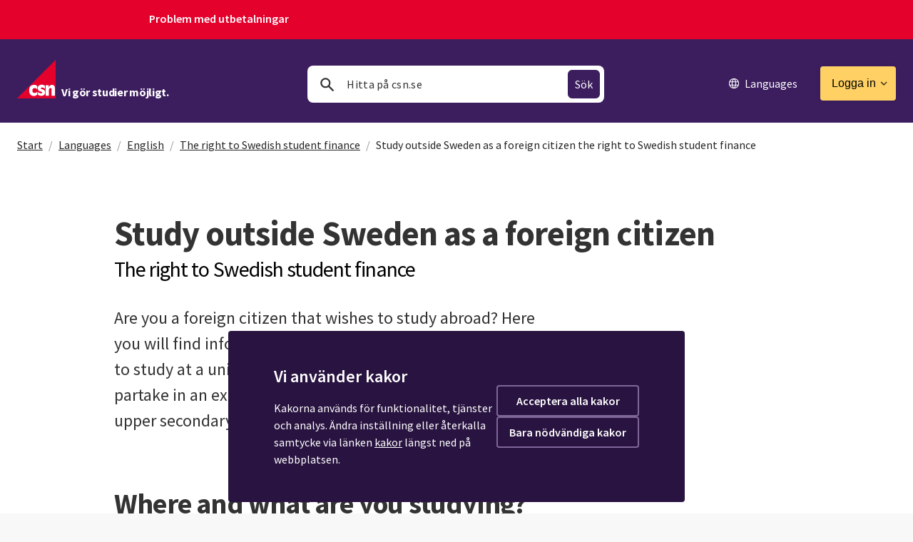

--- FILE ---
content_type: text/css
request_url: https://www.csn.se/2.2135ad961575182cc9d442/1768857169550/sitevision-responsive-grids.css
body_size: 22149
content:
*[class*='sv-row'] *[class*='sv-row']{width:auto;max-width:none;min-width:0}*[class*='sv-push-'],*[class*='sv-pull-']{position:relative}.sv-grid *[class*="sv-column-"] + *[class*="sv-column-"]:last-child,.sv-fixed-fluid-grid *[class*="sv-column-"] + *[class*="sv-column-"]:last-child,.sv-fluid-grid *[class*="sv-column-"] + *[class*="sv-column-"]:last-child{float:right}/** * Need to override the float right setting on pushed and * pulled elements */.sv-grid *[class*="sv-column-"] + *[class*="sv-column-"].sv-dead-end,.sv-grid *[class*="sv-column-"] + *[class*='sv-push-']:last-child,.sv-grid *[class*="sv-column-"] + *[class*='sv-pull-']:last-child,.sv-fluid-grid *[class*="sv-column-"] + *[class*="sv-column-"].sv-dead-end,.sv-fluid-grid *[class*="sv-column-"] + *[class*='sv-push-']:last-child,.sv-fluid-grid *[class*="sv-column-"] + *[class*='sv-pull-']:last-child,.sv-fixed-fluid-grid *[class*="sv-column-"] + *[class*="sv-column-"].sv-dead-end,.sv-fixed-fluid-grid *[class*="sv-column-"] + *[class*='sv-push-']:last-child,.sv-fixed-fluid-grid *[class*="sv-column-"] + *[class*='sv-pull-']:last-child{float:left}.sv-column-1,.sv-column-2,.sv-column-3,.sv-column-4,.sv-column-5,.sv-column-6,.sv-column-7,.sv-column-8,.sv-column-9,.sv-column-10,.sv-column-11,.sv-column-12{float:left;display:inline;-webkit-box-sizing:border-box;-moz-box-sizing:border-box;box-sizing:border-box}.sv-row{margin-right:auto;margin-left:auto}.sv-row:before,.sv-row:after{content:" ";display:table}.sv-row:after{clear:both}.sv-grid .sv-row *[class*='sv-column']:first-of-type,.sv-fluid-grid .sv-row *[class*='sv-column']:first-of-type,.sv-fixed-fluid-grid .sv-row *[class*='sv-column']:first-of-type,.sv-fixed-fluid-grid .sv-row .sv-row *[class*='sv-column']:first-of-type{margin-left:0}.sv-grid-12{margin-right:auto;margin-left:auto;}.sv-grid-12.sv-grid{width:960px}.sv-grid-12.sv-fluid-grid,.sv-grid-12.sv-fixed-fluid-grid{max-width:960px;width:100%}.sv-grid.sv-grid-12 .sv-column-1,.sv-grid.sv-grid-12 .sv-column-2,.sv-grid.sv-grid-12 .sv-column-3,.sv-grid.sv-grid-12 .sv-column-4,.sv-grid.sv-grid-12 .sv-column-5,.sv-grid.sv-grid-12 .sv-column-6,.sv-grid.sv-grid-12 .sv-column-7,.sv-grid.sv-grid-12 .sv-column-8,.sv-grid.sv-grid-12 .sv-column-9,.sv-grid.sv-grid-12 .sv-column-10,.sv-grid.sv-grid-12 .sv-column-11,.sv-grid.sv-grid-12 .sv-column-12{margin-left:24px}.sv-fluid-grid.sv-grid-12 .sv-column-1,.sv-fixed-fluid-grid.sv-grid-12 .sv-column-1,.sv-fluid-grid.sv-grid-12 .sv-column-2,.sv-fixed-fluid-grid.sv-grid-12 .sv-column-2,.sv-fluid-grid.sv-grid-12 .sv-column-3,.sv-fixed-fluid-grid.sv-grid-12 .sv-column-3,.sv-fluid-grid.sv-grid-12 .sv-column-4,.sv-fixed-fluid-grid.sv-grid-12 .sv-column-4,.sv-fluid-grid.sv-grid-12 .sv-column-5,.sv-fixed-fluid-grid.sv-grid-12 .sv-column-5,.sv-fluid-grid.sv-grid-12 .sv-column-6,.sv-fixed-fluid-grid.sv-grid-12 .sv-column-6,.sv-fluid-grid.sv-grid-12 .sv-column-7,.sv-fixed-fluid-grid.sv-grid-12 .sv-column-7,.sv-fluid-grid.sv-grid-12 .sv-column-8,.sv-fixed-fluid-grid.sv-grid-12 .sv-column-8,.sv-fluid-grid.sv-grid-12 .sv-column-9,.sv-fixed-fluid-grid.sv-grid-12 .sv-column-9,.sv-fluid-grid.sv-grid-12 .sv-column-10,.sv-fixed-fluid-grid.sv-grid-12 .sv-column-10,.sv-fluid-grid.sv-grid-12 .sv-column-11,.sv-fixed-fluid-grid.sv-grid-12 .sv-column-11,.sv-fluid-grid.sv-grid-12 .sv-column-12,.sv-fixed-fluid-grid.sv-grid-12 .sv-column-12{margin-left:2.5%;}.sv-grid-12.sv-grid .sv-column-12{width:960px}.sv-grid-12.sv-grid .sv-column-11{width:878px}.sv-grid-12.sv-grid .sv-column-10{width:796px}.sv-grid-12.sv-grid .sv-column-9{width:714px}.sv-grid-12.sv-grid .sv-column-8{width:632px}.sv-grid-12.sv-grid .sv-column-7{width:550px}.sv-grid-12.sv-grid .sv-column-6{width:468px}.sv-grid-12.sv-grid .sv-column-5{width:386px}.sv-grid-12.sv-grid .sv-column-4{width:304px}.sv-grid-12.sv-grid .sv-column-3{width:222px}.sv-grid-12.sv-grid .sv-column-2{width:140px}.sv-grid-12.sv-grid .sv-column-1{width:58px}.sv-grid-12.sv-fluid-grid .sv-column-12{width:100%;}.sv-grid-12.sv-fluid-grid .sv-column-11{width:91.45833333333334%;}.sv-grid-12.sv-fluid-grid .sv-column-10{width:82.91666666666667%;}.sv-grid-12.sv-fluid-grid .sv-column-9{width:74.375%;}.sv-grid-12.sv-fluid-grid .sv-column-8{width:65.83333333333334%;}.sv-grid-12.sv-fluid-grid .sv-column-7{width:57.29166666666667%;}.sv-grid-12.sv-fluid-grid .sv-column-6{width:48.75%;}.sv-grid-12.sv-fluid-grid .sv-column-5{width:40.208333333333336%;}.sv-grid-12.sv-fluid-grid .sv-column-4{width:31.666666666666668%;}.sv-grid-12.sv-fluid-grid .sv-column-3{width:23.125%;}.sv-grid-12.sv-fluid-grid .sv-column-2{width:14.583333333333334%;}.sv-grid-12.sv-fluid-grid .sv-column-1{width:6.041666666666667%;}.sv-grid-12.sv-fixed-fluid-grid .sv-column-12{width:100%;}.sv-grid-12.sv-fixed-fluid-grid .sv-column-12 .sv-column-12{width:100%;margin-left:2.5%;}.sv-grid-12.sv-fixed-fluid-grid .sv-column-12 .sv-column-11{width:91.45833333333334%;margin-left:2.5%;}.sv-grid-12.sv-fixed-fluid-grid .sv-column-12 .sv-column-10{width:82.91666666666667%;margin-left:2.5%;}.sv-grid-12.sv-fixed-fluid-grid .sv-column-12 .sv-column-9{width:74.375%;margin-left:2.5%;}.sv-grid-12.sv-fixed-fluid-grid .sv-column-12 .sv-column-8{width:65.83333333333334%;margin-left:2.5%;}.sv-grid-12.sv-fixed-fluid-grid .sv-column-12 .sv-column-7{width:57.29166666666667%;margin-left:2.5%;}.sv-grid-12.sv-fixed-fluid-grid .sv-column-12 .sv-column-6{width:48.75%;margin-left:2.5%;}.sv-grid-12.sv-fixed-fluid-grid .sv-column-12 .sv-column-5{width:40.208333333333336%;margin-left:2.5%;}.sv-grid-12.sv-fixed-fluid-grid .sv-column-12 .sv-column-4{width:31.666666666666664%;margin-left:2.5%;}.sv-grid-12.sv-fixed-fluid-grid .sv-column-12 .sv-column-3{width:23.125%;margin-left:2.5%;}.sv-grid-12.sv-fixed-fluid-grid .sv-column-12 .sv-column-2{width:14.583333333333334%;margin-left:2.5%;}.sv-grid-12.sv-fixed-fluid-grid .sv-column-12 .sv-column-1{width:6.041666666666667%;margin-left:2.5%;}.sv-grid-12.sv-fixed-fluid-grid .sv-column-11{width:91.45833333333334%;}.sv-grid-12.sv-fixed-fluid-grid .sv-column-11 .sv-column-11{width:100%;margin-left:2.7334851936218674%;}.sv-grid-12.sv-fixed-fluid-grid .sv-column-11 .sv-column-10{width:90.66059225512528%;margin-left:2.7334851936218674%;}.sv-grid-12.sv-fixed-fluid-grid .sv-column-11 .sv-column-9{width:81.32118451025056%;margin-left:2.7334851936218674%;}.sv-grid-12.sv-fixed-fluid-grid .sv-column-11 .sv-column-8{width:71.98177676537586%;margin-left:2.7334851936218674%;}.sv-grid-12.sv-fixed-fluid-grid .sv-column-11 .sv-column-7{width:62.64236902050114%;margin-left:2.7334851936218674%;}.sv-grid-12.sv-fixed-fluid-grid .sv-column-11 .sv-column-6{width:53.302961275626416%;margin-left:2.7334851936218674%;}.sv-grid-12.sv-fixed-fluid-grid .sv-column-11 .sv-column-5{width:43.96355353075171%;margin-left:2.7334851936218674%;}.sv-grid-12.sv-fixed-fluid-grid .sv-column-11 .sv-column-4{width:34.62414578587699%;margin-left:2.7334851936218674%;}.sv-grid-12.sv-fixed-fluid-grid .sv-column-11 .sv-column-3{width:25.284738041002274%;margin-left:2.7334851936218674%;}.sv-grid-12.sv-fixed-fluid-grid .sv-column-11 .sv-column-2{width:15.94533029612756%;margin-left:2.7334851936218674%;}.sv-grid-12.sv-fixed-fluid-grid .sv-column-11 .sv-column-1{width:6.6059225512528466%;margin-left:2.7334851936218674%;}.sv-grid-12.sv-fixed-fluid-grid .sv-column-10{width:82.91666666666667%;}.sv-grid-12.sv-fixed-fluid-grid .sv-column-10 .sv-column-10{width:100%;margin-left:3.015075376884422%;}.sv-grid-12.sv-fixed-fluid-grid .sv-column-10 .sv-column-9{width:89.69849246231155%;margin-left:3.015075376884422%;}.sv-grid-12.sv-fixed-fluid-grid .sv-column-10 .sv-column-8{width:79.39698492462313%;margin-left:3.015075376884422%;}.sv-grid-12.sv-fixed-fluid-grid .sv-column-10 .sv-column-7{width:69.09547738693468%;margin-left:3.015075376884422%;}.sv-grid-12.sv-fixed-fluid-grid .sv-column-10 .sv-column-6{width:58.79396984924623%;margin-left:3.015075376884422%;}.sv-grid-12.sv-fixed-fluid-grid .sv-column-10 .sv-column-5{width:48.49246231155779%;margin-left:3.015075376884422%;}.sv-grid-12.sv-fixed-fluid-grid .sv-column-10 .sv-column-4{width:38.19095477386934%;margin-left:3.015075376884422%;}.sv-grid-12.sv-fixed-fluid-grid .sv-column-10 .sv-column-3{width:27.889447236180903%;margin-left:3.015075376884422%;}.sv-grid-12.sv-fixed-fluid-grid .sv-column-10 .sv-column-2{width:17.587939698492463%;margin-left:3.015075376884422%;}.sv-grid-12.sv-fixed-fluid-grid .sv-column-10 .sv-column-1{width:7.2864321608040195%;margin-left:3.015075376884422%;}.sv-grid-12.sv-fixed-fluid-grid .sv-column-9{width:74.375%;}.sv-grid-12.sv-fixed-fluid-grid .sv-column-9 .sv-column-9{width:100%;margin-left:3.361344537815126%;}.sv-grid-12.sv-fixed-fluid-grid .sv-column-9 .sv-column-8{width:88.515406162465%;margin-left:3.361344537815126%;}.sv-grid-12.sv-fixed-fluid-grid .sv-column-9 .sv-column-7{width:77.03081232492998%;margin-left:3.361344537815126%;}.sv-grid-12.sv-fixed-fluid-grid .sv-column-9 .sv-column-6{width:65.54621848739495%;margin-left:3.361344537815126%;}.sv-grid-12.sv-fixed-fluid-grid .sv-column-9 .sv-column-5{width:54.06162464985995%;margin-left:3.361344537815126%;}.sv-grid-12.sv-fixed-fluid-grid .sv-column-9 .sv-column-4{width:42.577030812324935%;margin-left:3.361344537815126%;}.sv-grid-12.sv-fixed-fluid-grid .sv-column-9 .sv-column-3{width:31.092436974789916%;margin-left:3.361344537815126%;}.sv-grid-12.sv-fixed-fluid-grid .sv-column-9 .sv-column-2{width:19.607843137254903%;margin-left:3.361344537815126%;}.sv-grid-12.sv-fixed-fluid-grid .sv-column-9 .sv-column-1{width:8.123249299719888%;margin-left:3.361344537815126%;}.sv-grid-12.sv-fixed-fluid-grid .sv-column-8{width:65.83333333333334%;}.sv-grid-12.sv-fixed-fluid-grid .sv-column-8 .sv-column-8{width:100%;margin-left:3.797468354430379%;}.sv-grid-12.sv-fixed-fluid-grid .sv-column-8 .sv-column-7{width:87.0253164556962%;margin-left:3.797468354430379%;}.sv-grid-12.sv-fixed-fluid-grid .sv-column-8 .sv-column-6{width:74.05063291139238%;margin-left:3.797468354430379%;}.sv-grid-12.sv-fixed-fluid-grid .sv-column-8 .sv-column-5{width:61.0759493670886%;margin-left:3.797468354430379%;}.sv-grid-12.sv-fixed-fluid-grid .sv-column-8 .sv-column-4{width:48.101265822784804%;margin-left:3.797468354430379%;}.sv-grid-12.sv-fixed-fluid-grid .sv-column-8 .sv-column-3{width:35.126582278481%;margin-left:3.797468354430379%;}.sv-grid-12.sv-fixed-fluid-grid .sv-column-8 .sv-column-2{width:22.151898734177212%;margin-left:3.797468354430379%;}.sv-grid-12.sv-fixed-fluid-grid .sv-column-8 .sv-column-1{width:9.177215189873417%;margin-left:3.797468354430379%;}.sv-grid-12.sv-fixed-fluid-grid .sv-column-7{width:57.29166666666667%;}.sv-grid-12.sv-fixed-fluid-grid .sv-column-7 .sv-column-7{width:100%;margin-left:4.363636363636363%;}.sv-grid-12.sv-fixed-fluid-grid .sv-column-7 .sv-column-6{width:85.09090909090908%;margin-left:4.363636363636363%;}.sv-grid-12.sv-fixed-fluid-grid .sv-column-7 .sv-column-5{width:70.18181818181817%;margin-left:4.363636363636363%;}.sv-grid-12.sv-fixed-fluid-grid .sv-column-7 .sv-column-4{width:55.27272727272727%;margin-left:4.363636363636363%;}.sv-grid-12.sv-fixed-fluid-grid .sv-column-7 .sv-column-3{width:40.36363636363636%;margin-left:4.363636363636363%;}.sv-grid-12.sv-fixed-fluid-grid .sv-column-7 .sv-column-2{width:25.454545454545453%;margin-left:4.363636363636363%;}.sv-grid-12.sv-fixed-fluid-grid .sv-column-7 .sv-column-1{width:10.545454545454545%;margin-left:4.363636363636363%;}.sv-grid-12.sv-fixed-fluid-grid .sv-column-6{width:48.75%;}.sv-grid-12.sv-fixed-fluid-grid .sv-column-6 .sv-column-6{width:100%;margin-left:5.128205128205128%;}.sv-grid-12.sv-fixed-fluid-grid .sv-column-6 .sv-column-5{width:82.47863247863249%;margin-left:5.128205128205128%;}.sv-grid-12.sv-fixed-fluid-grid .sv-column-6 .sv-column-4{width:64.95726495726495%;margin-left:5.128205128205128%;}.sv-grid-12.sv-fixed-fluid-grid .sv-column-6 .sv-column-3{width:47.43589743589743%;margin-left:5.128205128205128%;}.sv-grid-12.sv-fixed-fluid-grid .sv-column-6 .sv-column-2{width:29.914529914529915%;margin-left:5.128205128205128%;}.sv-grid-12.sv-fixed-fluid-grid .sv-column-6 .sv-column-1{width:12.393162393162394%;margin-left:5.128205128205128%;}.sv-grid-12.sv-fixed-fluid-grid .sv-column-5{width:40.208333333333336%;}.sv-grid-12.sv-fixed-fluid-grid .sv-column-5 .sv-column-5{width:100%;margin-left:6.217616580310881%;}.sv-grid-12.sv-fixed-fluid-grid .sv-column-5 .sv-column-4{width:78.75647668393782%;margin-left:6.217616580310881%;}.sv-grid-12.sv-fixed-fluid-grid .sv-column-5 .sv-column-3{width:57.51295336787564%;margin-left:6.217616580310881%;}.sv-grid-12.sv-fixed-fluid-grid .sv-column-5 .sv-column-2{width:36.26943005181347%;margin-left:6.217616580310881%;}.sv-grid-12.sv-fixed-fluid-grid .sv-column-5 .sv-column-1{width:15.025906735751295%;margin-left:6.217616580310881%;}.sv-grid-12.sv-fixed-fluid-grid .sv-column-4{width:31.666666666666668%;}.sv-grid-12.sv-fixed-fluid-grid .sv-column-4 .sv-column-4{width:100%;margin-left:7.894736842105263%;}.sv-grid-12.sv-fixed-fluid-grid .sv-column-4 .sv-column-3{width:73.02631578947368%;margin-left:7.894736842105263%;}.sv-grid-12.sv-fixed-fluid-grid .sv-column-4 .sv-column-2{width:46.05263157894737%;margin-left:7.894736842105263%;}.sv-grid-12.sv-fixed-fluid-grid .sv-column-4 .sv-column-1{width:19.078947368421055%;margin-left:7.894736842105263%;}.sv-grid-12.sv-fixed-fluid-grid .sv-column-3{width:23.125%;}.sv-grid-12.sv-fixed-fluid-grid .sv-column-3 .sv-column-3{width:100%;margin-left:10.81081081081081%;}.sv-grid-12.sv-fixed-fluid-grid .sv-column-3 .sv-column-2{width:63.06306306306306%;margin-left:10.81081081081081%;}.sv-grid-12.sv-fixed-fluid-grid .sv-column-3 .sv-column-1{width:26.126126126126124%;margin-left:10.81081081081081%;}.sv-grid-12.sv-fixed-fluid-grid .sv-column-2{width:14.583333333333334%;}.sv-grid-12.sv-fixed-fluid-grid .sv-column-2 .sv-column-2{width:100%;margin-left:17.142857142857142%;}.sv-grid-12.sv-fixed-fluid-grid .sv-column-2 .sv-column-1{width:41.42857142857143%;margin-left:17.142857142857142%;}.sv-grid-12.sv-fixed-fluid-grid .sv-column-1{width:6.041666666666667%;}.sv-grid-12.sv-fixed-fluid-grid .sv-column-1 .sv-column-1{width:100%;margin-left:41.37931034482759%;}.sv-grid-12.sv-grid .sv-push-1{left:82px}.sv-grid-12.sv-grid .sv-pull-1{left:-82px}.sv-grid-12.sv-grid .sv-pull-1:first-child{left:-58px}.sv-grid-12.sv-grid .sv-push-2{left:164px}.sv-grid-12.sv-grid .sv-pull-2{left:-164px}.sv-grid-12.sv-grid .sv-pull-2:first-child{left:-140px}.sv-grid-12.sv-grid .sv-push-3{left:246px}.sv-grid-12.sv-grid .sv-pull-3{left:-246px}.sv-grid-12.sv-grid .sv-pull-3:first-child{left:-222px}.sv-grid-12.sv-grid .sv-push-4{left:328px}.sv-grid-12.sv-grid .sv-pull-4{left:-328px}.sv-grid-12.sv-grid .sv-pull-4:first-child{left:-304px}.sv-grid-12.sv-grid .sv-push-5{left:410px}.sv-grid-12.sv-grid .sv-pull-5{left:-410px}.sv-grid-12.sv-grid .sv-pull-5:first-child{left:-386px}.sv-grid-12.sv-grid .sv-push-6{left:492px}.sv-grid-12.sv-grid .sv-pull-6{left:-492px}.sv-grid-12.sv-grid .sv-pull-6:first-child{left:-468px}.sv-grid-12.sv-grid .sv-push-7{left:574px}.sv-grid-12.sv-grid .sv-pull-7{left:-574px}.sv-grid-12.sv-grid .sv-pull-7:first-child{left:-550px}.sv-grid-12.sv-grid .sv-push-8{left:656px}.sv-grid-12.sv-grid .sv-pull-8{left:-656px}.sv-grid-12.sv-grid .sv-pull-8:first-child{left:-632px}.sv-grid-12.sv-grid .sv-push-9{left:738px}.sv-grid-12.sv-grid .sv-pull-9{left:-738px}.sv-grid-12.sv-grid .sv-pull-9:first-child{left:-714px}.sv-grid-12.sv-grid .sv-push-10{left:820px}.sv-grid-12.sv-grid .sv-pull-10{left:-820px}.sv-grid-12.sv-grid .sv-pull-10:first-child{left:-796px}.sv-grid-12.sv-grid .sv-push-11{left:902px}.sv-grid-12.sv-grid .sv-pull-11{left:-902px}.sv-grid-12.sv-grid .sv-pull-11:first-child{left:-878px}.sv-grid-12.sv-grid .sv-push-12{left:984px}.sv-grid-12.sv-grid .sv-pull-12{left:-984px}.sv-grid-12.sv-grid .sv-pull-12:first-child{left:-960px}.sv-grid-12.sv-fixed-fluid-grid .sv-push-12{left:102.5%}.sv-grid-12.sv-fixed-fluid-grid .sv-pull-12{left:-102.5%}.sv-grid-12.sv-fixed-fluid-grid .sv-pull-12:first-child{left:-100%}.sv-grid-12.sv-fixed-fluid-grid .sv-column-12 .sv-push-12{left:102.5%}.sv-grid-12.sv-fixed-fluid-grid .sv-column-12 .sv-pull-12{left:-102.5%}.sv-grid-12.sv-fixed-fluid-grid .sv-column-12 .sv-pull-12:first-child{left:-100%}.sv-grid-12.sv-fixed-fluid-grid .sv-column-12 .sv-push-11{left:93.95833333333334%}.sv-grid-12.sv-fixed-fluid-grid .sv-column-12 .sv-pull-11{left:-93.95833333333334%}.sv-grid-12.sv-fixed-fluid-grid .sv-column-12 .sv-pull-11:first-child{left:-91.45833333333334%}.sv-grid-12.sv-fixed-fluid-grid .sv-column-12 .sv-push-10{left:85.41666666666667%}.sv-grid-12.sv-fixed-fluid-grid .sv-column-12 .sv-pull-10{left:-85.41666666666667%}.sv-grid-12.sv-fixed-fluid-grid .sv-column-12 .sv-pull-10:first-child{left:-82.91666666666667%}.sv-grid-12.sv-fixed-fluid-grid .sv-column-12 .sv-push-9{left:76.875%}.sv-grid-12.sv-fixed-fluid-grid .sv-column-12 .sv-pull-9{left:-76.875%}.sv-grid-12.sv-fixed-fluid-grid .sv-column-12 .sv-pull-9:first-child{left:-74.375%}.sv-grid-12.sv-fixed-fluid-grid .sv-column-12 .sv-push-8{left:68.33333333333334%}.sv-grid-12.sv-fixed-fluid-grid .sv-column-12 .sv-pull-8{left:-68.33333333333334%}.sv-grid-12.sv-fixed-fluid-grid .sv-column-12 .sv-pull-8:first-child{left:-65.83333333333334%}.sv-grid-12.sv-fixed-fluid-grid .sv-column-12 .sv-push-7{left:59.79166666666667%}.sv-grid-12.sv-fixed-fluid-grid .sv-column-12 .sv-pull-7{left:-59.79166666666667%}.sv-grid-12.sv-fixed-fluid-grid .sv-column-12 .sv-pull-7:first-child{left:-57.29166666666667%}.sv-grid-12.sv-fixed-fluid-grid .sv-column-12 .sv-push-6{left:51.25%}.sv-grid-12.sv-fixed-fluid-grid .sv-column-12 .sv-pull-6{left:-51.25%}.sv-grid-12.sv-fixed-fluid-grid .sv-column-12 .sv-pull-6:first-child{left:-48.75%}.sv-grid-12.sv-fixed-fluid-grid .sv-column-12 .sv-push-5{left:42.708333333333336%}.sv-grid-12.sv-fixed-fluid-grid .sv-column-12 .sv-pull-5{left:-42.708333333333336%}.sv-grid-12.sv-fixed-fluid-grid .sv-column-12 .sv-pull-5:first-child{left:-40.208333333333336%}.sv-grid-12.sv-fixed-fluid-grid .sv-column-12 .sv-push-4{left:34.166666666666664%}.sv-grid-12.sv-fixed-fluid-grid .sv-column-12 .sv-pull-4{left:-34.166666666666664%}.sv-grid-12.sv-fixed-fluid-grid .sv-column-12 .sv-pull-4:first-child{left:-31.666666666666664%}.sv-grid-12.sv-fixed-fluid-grid .sv-column-12 .sv-push-3{left:25.625%}.sv-grid-12.sv-fixed-fluid-grid .sv-column-12 .sv-pull-3{left:-25.625%}.sv-grid-12.sv-fixed-fluid-grid .sv-column-12 .sv-pull-3:first-child{left:-23.125%}.sv-grid-12.sv-fixed-fluid-grid .sv-column-12 .sv-push-2{left:17.083333333333336%}.sv-grid-12.sv-fixed-fluid-grid .sv-column-12 .sv-pull-2{left:-17.083333333333336%}.sv-grid-12.sv-fixed-fluid-grid .sv-column-12 .sv-pull-2:first-child{left:-14.583333333333334%}.sv-grid-12.sv-fixed-fluid-grid .sv-column-12 .sv-push-1{left:8.541666666666668%}.sv-grid-12.sv-fixed-fluid-grid .sv-column-12 .sv-pull-1{left:-8.541666666666668%}.sv-grid-12.sv-fixed-fluid-grid .sv-column-12 .sv-pull-1:first-child{left:-6.041666666666667%}.sv-grid-12.sv-fixed-fluid-grid .sv-push-11{left:93.95833333333334%}.sv-grid-12.sv-fixed-fluid-grid .sv-pull-11{left:-93.95833333333334%}.sv-grid-12.sv-fixed-fluid-grid .sv-pull-11:first-child{left:-91.45833333333334%}.sv-grid-12.sv-fixed-fluid-grid .sv-column-11 .sv-push-11{left:102.73348519362187%}.sv-grid-12.sv-fixed-fluid-grid .sv-column-11 .sv-pull-11{left:-102.73348519362187%}.sv-grid-12.sv-fixed-fluid-grid .sv-column-11 .sv-pull-11:first-child{left:-100%}.sv-grid-12.sv-fixed-fluid-grid .sv-column-11 .sv-push-10{left:93.39407744874715%}.sv-grid-12.sv-fixed-fluid-grid .sv-column-11 .sv-pull-10{left:-93.39407744874715%}.sv-grid-12.sv-fixed-fluid-grid .sv-column-11 .sv-pull-10:first-child{left:-90.66059225512528%}.sv-grid-12.sv-fixed-fluid-grid .sv-column-11 .sv-push-9{left:84.05466970387243%}.sv-grid-12.sv-fixed-fluid-grid .sv-column-11 .sv-pull-9{left:-84.05466970387243%}.sv-grid-12.sv-fixed-fluid-grid .sv-column-11 .sv-pull-9:first-child{left:-81.32118451025056%}.sv-grid-12.sv-fixed-fluid-grid .sv-column-11 .sv-push-8{left:74.71526195899773%}.sv-grid-12.sv-fixed-fluid-grid .sv-column-11 .sv-pull-8{left:-74.71526195899773%}.sv-grid-12.sv-fixed-fluid-grid .sv-column-11 .sv-pull-8:first-child{left:-71.98177676537586%}.sv-grid-12.sv-fixed-fluid-grid .sv-column-11 .sv-push-7{left:65.37585421412301%}.sv-grid-12.sv-fixed-fluid-grid .sv-column-11 .sv-pull-7{left:-65.37585421412301%}.sv-grid-12.sv-fixed-fluid-grid .sv-column-11 .sv-pull-7:first-child{left:-62.64236902050114%}.sv-grid-12.sv-fixed-fluid-grid .sv-column-11 .sv-push-6{left:56.03644646924828%}.sv-grid-12.sv-fixed-fluid-grid .sv-column-11 .sv-pull-6{left:-56.03644646924828%}.sv-grid-12.sv-fixed-fluid-grid .sv-column-11 .sv-pull-6:first-child{left:-53.302961275626416%}.sv-grid-12.sv-fixed-fluid-grid .sv-column-11 .sv-push-5{left:46.69703872437358%}.sv-grid-12.sv-fixed-fluid-grid .sv-column-11 .sv-pull-5{left:-46.69703872437358%}.sv-grid-12.sv-fixed-fluid-grid .sv-column-11 .sv-pull-5:first-child{left:-43.96355353075171%}.sv-grid-12.sv-fixed-fluid-grid .sv-column-11 .sv-push-4{left:37.35763097949886%}.sv-grid-12.sv-fixed-fluid-grid .sv-column-11 .sv-pull-4{left:-37.35763097949886%}.sv-grid-12.sv-fixed-fluid-grid .sv-column-11 .sv-pull-4:first-child{left:-34.62414578587699%}.sv-grid-12.sv-fixed-fluid-grid .sv-column-11 .sv-push-3{left:28.01822323462414%}.sv-grid-12.sv-fixed-fluid-grid .sv-column-11 .sv-pull-3{left:-28.01822323462414%}.sv-grid-12.sv-fixed-fluid-grid .sv-column-11 .sv-pull-3:first-child{left:-25.284738041002274%}.sv-grid-12.sv-fixed-fluid-grid .sv-column-11 .sv-push-2{left:18.67881548974943%}.sv-grid-12.sv-fixed-fluid-grid .sv-column-11 .sv-pull-2{left:-18.67881548974943%}.sv-grid-12.sv-fixed-fluid-grid .sv-column-11 .sv-pull-2:first-child{left:-15.94533029612756%}.sv-grid-12.sv-fixed-fluid-grid .sv-column-11 .sv-push-1{left:9.339407744874714%}.sv-grid-12.sv-fixed-fluid-grid .sv-column-11 .sv-pull-1{left:-9.339407744874714%}.sv-grid-12.sv-fixed-fluid-grid .sv-column-11 .sv-pull-1:first-child{left:-6.6059225512528466%}.sv-grid-12.sv-fixed-fluid-grid .sv-push-10{left:85.41666666666667%}.sv-grid-12.sv-fixed-fluid-grid .sv-pull-10{left:-85.41666666666667%}.sv-grid-12.sv-fixed-fluid-grid .sv-pull-10:first-child{left:-82.91666666666667%}.sv-grid-12.sv-fixed-fluid-grid .sv-column-10 .sv-push-10{left:103.01507537688443%}.sv-grid-12.sv-fixed-fluid-grid .sv-column-10 .sv-pull-10{left:-103.01507537688443%}.sv-grid-12.sv-fixed-fluid-grid .sv-column-10 .sv-pull-10:first-child{left:-100%}.sv-grid-12.sv-fixed-fluid-grid .sv-column-10 .sv-push-9{left:92.71356783919597%}.sv-grid-12.sv-fixed-fluid-grid .sv-column-10 .sv-pull-9{left:-92.71356783919597%}.sv-grid-12.sv-fixed-fluid-grid .sv-column-10 .sv-pull-9:first-child{left:-89.69849246231155%}.sv-grid-12.sv-fixed-fluid-grid .sv-column-10 .sv-push-8{left:82.41206030150755%}.sv-grid-12.sv-fixed-fluid-grid .sv-column-10 .sv-pull-8{left:-82.41206030150755%}.sv-grid-12.sv-fixed-fluid-grid .sv-column-10 .sv-pull-8:first-child{left:-79.39698492462313%}.sv-grid-12.sv-fixed-fluid-grid .sv-column-10 .sv-push-7{left:72.1105527638191%}.sv-grid-12.sv-fixed-fluid-grid .sv-column-10 .sv-pull-7{left:-72.1105527638191%}.sv-grid-12.sv-fixed-fluid-grid .sv-column-10 .sv-pull-7:first-child{left:-69.09547738693468%}.sv-grid-12.sv-fixed-fluid-grid .sv-column-10 .sv-push-6{left:61.80904522613065%}.sv-grid-12.sv-fixed-fluid-grid .sv-column-10 .sv-pull-6{left:-61.80904522613065%}.sv-grid-12.sv-fixed-fluid-grid .sv-column-10 .sv-pull-6:first-child{left:-58.79396984924623%}.sv-grid-12.sv-fixed-fluid-grid .sv-column-10 .sv-push-5{left:51.50753768844221%}.sv-grid-12.sv-fixed-fluid-grid .sv-column-10 .sv-pull-5{left:-51.50753768844221%}.sv-grid-12.sv-fixed-fluid-grid .sv-column-10 .sv-pull-5:first-child{left:-48.49246231155779%}.sv-grid-12.sv-fixed-fluid-grid .sv-column-10 .sv-push-4{left:41.20603015075376%}.sv-grid-12.sv-fixed-fluid-grid .sv-column-10 .sv-pull-4{left:-41.20603015075376%}.sv-grid-12.sv-fixed-fluid-grid .sv-column-10 .sv-pull-4:first-child{left:-38.19095477386934%}.sv-grid-12.sv-fixed-fluid-grid .sv-column-10 .sv-push-3{left:30.904522613065325%}.sv-grid-12.sv-fixed-fluid-grid .sv-column-10 .sv-pull-3{left:-30.904522613065325%}.sv-grid-12.sv-fixed-fluid-grid .sv-column-10 .sv-pull-3:first-child{left:-27.889447236180903%}.sv-grid-12.sv-fixed-fluid-grid .sv-column-10 .sv-push-2{left:20.603015075376884%}.sv-grid-12.sv-fixed-fluid-grid .sv-column-10 .sv-pull-2{left:-20.603015075376884%}.sv-grid-12.sv-fixed-fluid-grid .sv-column-10 .sv-pull-2:first-child{left:-17.587939698492463%}.sv-grid-12.sv-fixed-fluid-grid .sv-column-10 .sv-push-1{left:10.30150753768844%}.sv-grid-12.sv-fixed-fluid-grid .sv-column-10 .sv-pull-1{left:-10.30150753768844%}.sv-grid-12.sv-fixed-fluid-grid .sv-column-10 .sv-pull-1:first-child{left:-7.2864321608040195%}.sv-grid-12.sv-fixed-fluid-grid .sv-push-9{left:76.875%}.sv-grid-12.sv-fixed-fluid-grid .sv-pull-9{left:-76.875%}.sv-grid-12.sv-fixed-fluid-grid .sv-pull-9:first-child{left:-74.375%}.sv-grid-12.sv-fixed-fluid-grid .sv-column-9 .sv-push-9{left:103.36134453781513%}.sv-grid-12.sv-fixed-fluid-grid .sv-column-9 .sv-pull-9{left:-103.36134453781513%}.sv-grid-12.sv-fixed-fluid-grid .sv-column-9 .sv-pull-9:first-child{left:-100%}.sv-grid-12.sv-fixed-fluid-grid .sv-column-9 .sv-push-8{left:91.87675070028013%}.sv-grid-12.sv-fixed-fluid-grid .sv-column-9 .sv-pull-8{left:-91.87675070028013%}.sv-grid-12.sv-fixed-fluid-grid .sv-column-9 .sv-pull-8:first-child{left:-88.515406162465%}.sv-grid-12.sv-fixed-fluid-grid .sv-column-9 .sv-push-7{left:80.39215686274511%}.sv-grid-12.sv-fixed-fluid-grid .sv-column-9 .sv-pull-7{left:-80.39215686274511%}.sv-grid-12.sv-fixed-fluid-grid .sv-column-9 .sv-pull-7:first-child{left:-77.03081232492998%}.sv-grid-12.sv-fixed-fluid-grid .sv-column-9 .sv-push-6{left:68.90756302521008%}.sv-grid-12.sv-fixed-fluid-grid .sv-column-9 .sv-pull-6{left:-68.90756302521008%}.sv-grid-12.sv-fixed-fluid-grid .sv-column-9 .sv-pull-6:first-child{left:-65.54621848739495%}.sv-grid-12.sv-fixed-fluid-grid .sv-column-9 .sv-push-5{left:57.42296918767508%}.sv-grid-12.sv-fixed-fluid-grid .sv-column-9 .sv-pull-5{left:-57.42296918767508%}.sv-grid-12.sv-fixed-fluid-grid .sv-column-9 .sv-pull-5:first-child{left:-54.06162464985995%}.sv-grid-12.sv-fixed-fluid-grid .sv-column-9 .sv-push-4{left:45.93837535014006%}.sv-grid-12.sv-fixed-fluid-grid .sv-column-9 .sv-pull-4{left:-45.93837535014006%}.sv-grid-12.sv-fixed-fluid-grid .sv-column-9 .sv-pull-4:first-child{left:-42.577030812324935%}.sv-grid-12.sv-fixed-fluid-grid .sv-column-9 .sv-push-3{left:34.45378151260504%}.sv-grid-12.sv-fixed-fluid-grid .sv-column-9 .sv-pull-3{left:-34.45378151260504%}.sv-grid-12.sv-fixed-fluid-grid .sv-column-9 .sv-pull-3:first-child{left:-31.092436974789916%}.sv-grid-12.sv-fixed-fluid-grid .sv-column-9 .sv-push-2{left:22.969187675070028%}.sv-grid-12.sv-fixed-fluid-grid .sv-column-9 .sv-pull-2{left:-22.969187675070028%}.sv-grid-12.sv-fixed-fluid-grid .sv-column-9 .sv-pull-2:first-child{left:-19.607843137254903%}.sv-grid-12.sv-fixed-fluid-grid .sv-column-9 .sv-push-1{left:11.484593837535014%}.sv-grid-12.sv-fixed-fluid-grid .sv-column-9 .sv-pull-1{left:-11.484593837535014%}.sv-grid-12.sv-fixed-fluid-grid .sv-column-9 .sv-pull-1:first-child{left:-8.123249299719888%}.sv-grid-12.sv-fixed-fluid-grid .sv-push-8{left:68.33333333333334%}.sv-grid-12.sv-fixed-fluid-grid .sv-pull-8{left:-68.33333333333334%}.sv-grid-12.sv-fixed-fluid-grid .sv-pull-8:first-child{left:-65.83333333333334%}.sv-grid-12.sv-fixed-fluid-grid .sv-column-8 .sv-push-8{left:103.79746835443038%}.sv-grid-12.sv-fixed-fluid-grid .sv-column-8 .sv-pull-8{left:-103.79746835443038%}.sv-grid-12.sv-fixed-fluid-grid .sv-column-8 .sv-pull-8:first-child{left:-100%}.sv-grid-12.sv-fixed-fluid-grid .sv-column-8 .sv-push-7{left:90.82278481012658%}.sv-grid-12.sv-fixed-fluid-grid .sv-column-8 .sv-pull-7{left:-90.82278481012658%}.sv-grid-12.sv-fixed-fluid-grid .sv-column-8 .sv-pull-7:first-child{left:-87.0253164556962%}.sv-grid-12.sv-fixed-fluid-grid .sv-column-8 .sv-push-6{left:77.84810126582276%}.sv-grid-12.sv-fixed-fluid-grid .sv-column-8 .sv-pull-6{left:-77.84810126582276%}.sv-grid-12.sv-fixed-fluid-grid .sv-column-8 .sv-pull-6:first-child{left:-74.05063291139238%}.sv-grid-12.sv-fixed-fluid-grid .sv-column-8 .sv-push-5{left:64.87341772151898%}.sv-grid-12.sv-fixed-fluid-grid .sv-column-8 .sv-pull-5{left:-64.87341772151898%}.sv-grid-12.sv-fixed-fluid-grid .sv-column-8 .sv-pull-5:first-child{left:-61.0759493670886%}.sv-grid-12.sv-fixed-fluid-grid .sv-column-8 .sv-push-4{left:51.89873417721518%}.sv-grid-12.sv-fixed-fluid-grid .sv-column-8 .sv-pull-4{left:-51.89873417721518%}.sv-grid-12.sv-fixed-fluid-grid .sv-column-8 .sv-pull-4:first-child{left:-48.101265822784804%}.sv-grid-12.sv-fixed-fluid-grid .sv-column-8 .sv-push-3{left:38.92405063291138%}.sv-grid-12.sv-fixed-fluid-grid .sv-column-8 .sv-pull-3{left:-38.92405063291138%}.sv-grid-12.sv-fixed-fluid-grid .sv-column-8 .sv-pull-3:first-child{left:-35.126582278481%}.sv-grid-12.sv-fixed-fluid-grid .sv-column-8 .sv-push-2{left:25.94936708860759%}.sv-grid-12.sv-fixed-fluid-grid .sv-column-8 .sv-pull-2{left:-25.94936708860759%}.sv-grid-12.sv-fixed-fluid-grid .sv-column-8 .sv-pull-2:first-child{left:-22.151898734177212%}.sv-grid-12.sv-fixed-fluid-grid .sv-column-8 .sv-push-1{left:12.974683544303796%}.sv-grid-12.sv-fixed-fluid-grid .sv-column-8 .sv-pull-1{left:-12.974683544303796%}.sv-grid-12.sv-fixed-fluid-grid .sv-column-8 .sv-pull-1:first-child{left:-9.177215189873417%}.sv-grid-12.sv-fixed-fluid-grid .sv-push-7{left:59.79166666666667%}.sv-grid-12.sv-fixed-fluid-grid .sv-pull-7{left:-59.79166666666667%}.sv-grid-12.sv-fixed-fluid-grid .sv-pull-7:first-child{left:-57.29166666666667%}.sv-grid-12.sv-fixed-fluid-grid .sv-column-7 .sv-push-7{left:104.36363636363636%}.sv-grid-12.sv-fixed-fluid-grid .sv-column-7 .sv-pull-7{left:-104.36363636363636%}.sv-grid-12.sv-fixed-fluid-grid .sv-column-7 .sv-pull-7:first-child{left:-100%}.sv-grid-12.sv-fixed-fluid-grid .sv-column-7 .sv-push-6{left:89.45454545454544%}.sv-grid-12.sv-fixed-fluid-grid .sv-column-7 .sv-pull-6{left:-89.45454545454544%}.sv-grid-12.sv-fixed-fluid-grid .sv-column-7 .sv-pull-6:first-child{left:-85.09090909090908%}.sv-grid-12.sv-fixed-fluid-grid .sv-column-7 .sv-push-5{left:74.54545454545453%}.sv-grid-12.sv-fixed-fluid-grid .sv-column-7 .sv-pull-5{left:-74.54545454545453%}.sv-grid-12.sv-fixed-fluid-grid .sv-column-7 .sv-pull-5:first-child{left:-70.18181818181817%}.sv-grid-12.sv-fixed-fluid-grid .sv-column-7 .sv-push-4{left:59.63636363636364%}.sv-grid-12.sv-fixed-fluid-grid .sv-column-7 .sv-pull-4{left:-59.63636363636364%}.sv-grid-12.sv-fixed-fluid-grid .sv-column-7 .sv-pull-4:first-child{left:-55.27272727272727%}.sv-grid-12.sv-fixed-fluid-grid .sv-column-7 .sv-push-3{left:44.72727272727272%}.sv-grid-12.sv-fixed-fluid-grid .sv-column-7 .sv-pull-3{left:-44.72727272727272%}.sv-grid-12.sv-fixed-fluid-grid .sv-column-7 .sv-pull-3:first-child{left:-40.36363636363636%}.sv-grid-12.sv-fixed-fluid-grid .sv-column-7 .sv-push-2{left:29.818181818181817%}.sv-grid-12.sv-fixed-fluid-grid .sv-column-7 .sv-pull-2{left:-29.818181818181817%}.sv-grid-12.sv-fixed-fluid-grid .sv-column-7 .sv-pull-2:first-child{left:-25.454545454545453%}.sv-grid-12.sv-fixed-fluid-grid .sv-column-7 .sv-push-1{left:14.909090909090908%}.sv-grid-12.sv-fixed-fluid-grid .sv-column-7 .sv-pull-1{left:-14.909090909090908%}.sv-grid-12.sv-fixed-fluid-grid .sv-column-7 .sv-pull-1:first-child{left:-10.545454545454545%}.sv-grid-12.sv-fixed-fluid-grid .sv-push-6{left:51.25%}.sv-grid-12.sv-fixed-fluid-grid .sv-pull-6{left:-51.25%}.sv-grid-12.sv-fixed-fluid-grid .sv-pull-6:first-child{left:-48.75%}.sv-grid-12.sv-fixed-fluid-grid .sv-column-6 .sv-push-6{left:105.12820512820512%}.sv-grid-12.sv-fixed-fluid-grid .sv-column-6 .sv-pull-6{left:-105.12820512820512%}.sv-grid-12.sv-fixed-fluid-grid .sv-column-6 .sv-pull-6:first-child{left:-100%}.sv-grid-12.sv-fixed-fluid-grid .sv-column-6 .sv-push-5{left:87.60683760683762%}.sv-grid-12.sv-fixed-fluid-grid .sv-column-6 .sv-pull-5{left:-87.60683760683762%}.sv-grid-12.sv-fixed-fluid-grid .sv-column-6 .sv-pull-5:first-child{left:-82.47863247863249%}.sv-grid-12.sv-fixed-fluid-grid .sv-column-6 .sv-push-4{left:70.08547008547008%}.sv-grid-12.sv-fixed-fluid-grid .sv-column-6 .sv-pull-4{left:-70.08547008547008%}.sv-grid-12.sv-fixed-fluid-grid .sv-column-6 .sv-pull-4:first-child{left:-64.95726495726495%}.sv-grid-12.sv-fixed-fluid-grid .sv-column-6 .sv-push-3{left:52.564102564102555%}.sv-grid-12.sv-fixed-fluid-grid .sv-column-6 .sv-pull-3{left:-52.564102564102555%}.sv-grid-12.sv-fixed-fluid-grid .sv-column-6 .sv-pull-3:first-child{left:-47.43589743589743%}.sv-grid-12.sv-fixed-fluid-grid .sv-column-6 .sv-push-2{left:35.042735042735046%}.sv-grid-12.sv-fixed-fluid-grid .sv-column-6 .sv-pull-2{left:-35.042735042735046%}.sv-grid-12.sv-fixed-fluid-grid .sv-column-6 .sv-pull-2:first-child{left:-29.914529914529915%}.sv-grid-12.sv-fixed-fluid-grid .sv-column-6 .sv-push-1{left:17.521367521367523%}.sv-grid-12.sv-fixed-fluid-grid .sv-column-6 .sv-pull-1{left:-17.521367521367523%}.sv-grid-12.sv-fixed-fluid-grid .sv-column-6 .sv-pull-1:first-child{left:-12.393162393162394%}.sv-grid-12.sv-fixed-fluid-grid .sv-push-5{left:42.708333333333336%}.sv-grid-12.sv-fixed-fluid-grid .sv-pull-5{left:-42.708333333333336%}.sv-grid-12.sv-fixed-fluid-grid .sv-pull-5:first-child{left:-40.208333333333336%}.sv-grid-12.sv-fixed-fluid-grid .sv-column-5 .sv-push-5{left:106.21761658031087%}.sv-grid-12.sv-fixed-fluid-grid .sv-column-5 .sv-pull-5{left:-106.21761658031087%}.sv-grid-12.sv-fixed-fluid-grid .sv-column-5 .sv-pull-5:first-child{left:-100%}.sv-grid-12.sv-fixed-fluid-grid .sv-column-5 .sv-push-4{left:84.9740932642487%}.sv-grid-12.sv-fixed-fluid-grid .sv-column-5 .sv-pull-4{left:-84.9740932642487%}.sv-grid-12.sv-fixed-fluid-grid .sv-column-5 .sv-pull-4:first-child{left:-78.75647668393782%}.sv-grid-12.sv-fixed-fluid-grid .sv-column-5 .sv-push-3{left:63.73056994818652%}.sv-grid-12.sv-fixed-fluid-grid .sv-column-5 .sv-pull-3{left:-63.73056994818652%}.sv-grid-12.sv-fixed-fluid-grid .sv-column-5 .sv-pull-3:first-child{left:-57.51295336787564%}.sv-grid-12.sv-fixed-fluid-grid .sv-column-5 .sv-push-2{left:42.487046632124354%}.sv-grid-12.sv-fixed-fluid-grid .sv-column-5 .sv-pull-2{left:-42.487046632124354%}.sv-grid-12.sv-fixed-fluid-grid .sv-column-5 .sv-pull-2:first-child{left:-36.26943005181347%}.sv-grid-12.sv-fixed-fluid-grid .sv-column-5 .sv-push-1{left:21.243523316062177%}.sv-grid-12.sv-fixed-fluid-grid .sv-column-5 .sv-pull-1{left:-21.243523316062177%}.sv-grid-12.sv-fixed-fluid-grid .sv-column-5 .sv-pull-1:first-child{left:-15.025906735751295%}.sv-grid-12.sv-fixed-fluid-grid .sv-push-4{left:34.16666666666667%}.sv-grid-12.sv-fixed-fluid-grid .sv-pull-4{left:-34.16666666666667%}.sv-grid-12.sv-fixed-fluid-grid .sv-pull-4:first-child{left:-31.666666666666668%}.sv-grid-12.sv-fixed-fluid-grid .sv-column-4 .sv-push-4{left:107.89473684210526%}.sv-grid-12.sv-fixed-fluid-grid .sv-column-4 .sv-pull-4{left:-107.89473684210526%}.sv-grid-12.sv-fixed-fluid-grid .sv-column-4 .sv-pull-4:first-child{left:-100%}.sv-grid-12.sv-fixed-fluid-grid .sv-column-4 .sv-push-3{left:80.92105263157895%}.sv-grid-12.sv-fixed-fluid-grid .sv-column-4 .sv-pull-3{left:-80.92105263157895%}.sv-grid-12.sv-fixed-fluid-grid .sv-column-4 .sv-pull-3:first-child{left:-73.02631578947368%}.sv-grid-12.sv-fixed-fluid-grid .sv-column-4 .sv-push-2{left:53.94736842105263%}.sv-grid-12.sv-fixed-fluid-grid .sv-column-4 .sv-pull-2{left:-53.94736842105263%}.sv-grid-12.sv-fixed-fluid-grid .sv-column-4 .sv-pull-2:first-child{left:-46.05263157894737%}.sv-grid-12.sv-fixed-fluid-grid .sv-column-4 .sv-push-1{left:26.97368421052632%}.sv-grid-12.sv-fixed-fluid-grid .sv-column-4 .sv-pull-1{left:-26.97368421052632%}.sv-grid-12.sv-fixed-fluid-grid .sv-column-4 .sv-pull-1:first-child{left:-19.078947368421055%}.sv-grid-12.sv-fixed-fluid-grid .sv-push-3{left:25.625%}.sv-grid-12.sv-fixed-fluid-grid .sv-pull-3{left:-25.625%}.sv-grid-12.sv-fixed-fluid-grid .sv-pull-3:first-child{left:-23.125%}.sv-grid-12.sv-fixed-fluid-grid .sv-column-3 .sv-push-3{left:110.8108108108108%}.sv-grid-12.sv-fixed-fluid-grid .sv-column-3 .sv-pull-3{left:-110.8108108108108%}.sv-grid-12.sv-fixed-fluid-grid .sv-column-3 .sv-pull-3:first-child{left:-100%}.sv-grid-12.sv-fixed-fluid-grid .sv-column-3 .sv-push-2{left:73.87387387387388%}.sv-grid-12.sv-fixed-fluid-grid .sv-column-3 .sv-pull-2{left:-73.87387387387388%}.sv-grid-12.sv-fixed-fluid-grid .sv-column-3 .sv-pull-2:first-child{left:-63.06306306306306%}.sv-grid-12.sv-fixed-fluid-grid .sv-column-3 .sv-push-1{left:36.93693693693693%}.sv-grid-12.sv-fixed-fluid-grid .sv-column-3 .sv-pull-1{left:-36.93693693693693%}.sv-grid-12.sv-fixed-fluid-grid .sv-column-3 .sv-pull-1:first-child{left:-26.126126126126124%}.sv-grid-12.sv-fixed-fluid-grid .sv-push-2{left:17.083333333333336%}.sv-grid-12.sv-fixed-fluid-grid .sv-pull-2{left:-17.083333333333336%}.sv-grid-12.sv-fixed-fluid-grid .sv-pull-2:first-child{left:-14.583333333333334%}.sv-grid-12.sv-fixed-fluid-grid .sv-column-2 .sv-push-2{left:117.14285714285714%}.sv-grid-12.sv-fixed-fluid-grid .sv-column-2 .sv-pull-2{left:-117.14285714285714%}.sv-grid-12.sv-fixed-fluid-grid .sv-column-2 .sv-pull-2:first-child{left:-100%}.sv-grid-12.sv-fixed-fluid-grid .sv-column-2 .sv-push-1{left:58.57142857142857%}.sv-grid-12.sv-fixed-fluid-grid .sv-column-2 .sv-pull-1{left:-58.57142857142857%}.sv-grid-12.sv-fixed-fluid-grid .sv-column-2 .sv-pull-1:first-child{left:-41.42857142857143%}.sv-grid-12.sv-fixed-fluid-grid .sv-push-1{left:8.541666666666668%}.sv-grid-12.sv-fixed-fluid-grid .sv-pull-1{left:-8.541666666666668%}.sv-grid-12.sv-fixed-fluid-grid .sv-pull-1:first-child{left:-6.041666666666667%}.sv-grid-12.sv-fixed-fluid-grid .sv-column-1 .sv-push-1{left:141.3793103448276%}.sv-grid-12.sv-fixed-fluid-grid .sv-column-1 .sv-pull-1{left:-141.3793103448276%}.sv-grid-12.sv-fixed-fluid-grid .sv-column-1 .sv-pull-1:first-child{left:-100%}.sv-grid-12.sv-fluid-grid .sv-push-1{left:8.541666666666668%}.sv-grid-12.sv-fluid-grid .sv-pull-1{left:-8.541666666666668%}.sv-grid-12.sv-fluid-grid .sv-pull-1:first-child{left:-6.041666666666667%}.sv-grid-12.sv-fluid-grid .sv-push-2{left:17.083333333333336%}.sv-grid-12.sv-fluid-grid .sv-pull-2{left:-17.083333333333336%}.sv-grid-12.sv-fluid-grid .sv-pull-2:first-child{left:-14.583333333333334%}.sv-grid-12.sv-fluid-grid .sv-push-3{left:25.625%}.sv-grid-12.sv-fluid-grid .sv-pull-3{left:-25.625%}.sv-grid-12.sv-fluid-grid .sv-pull-3:first-child{left:-23.125%}.sv-grid-12.sv-fluid-grid .sv-push-4{left:34.16666666666667%}.sv-grid-12.sv-fluid-grid .sv-pull-4{left:-34.16666666666667%}.sv-grid-12.sv-fluid-grid .sv-pull-4:first-child{left:-31.666666666666668%}.sv-grid-12.sv-fluid-grid .sv-push-5{left:42.708333333333336%}.sv-grid-12.sv-fluid-grid .sv-pull-5{left:-42.708333333333336%}.sv-grid-12.sv-fluid-grid .sv-pull-5:first-child{left:-40.208333333333336%}.sv-grid-12.sv-fluid-grid .sv-push-6{left:51.25%}.sv-grid-12.sv-fluid-grid .sv-pull-6{left:-51.25%}.sv-grid-12.sv-fluid-grid .sv-pull-6:first-child{left:-48.75%}.sv-grid-12.sv-fluid-grid .sv-push-7{left:59.79166666666667%}.sv-grid-12.sv-fluid-grid .sv-pull-7{left:-59.79166666666667%}.sv-grid-12.sv-fluid-grid .sv-pull-7:first-child{left:-57.29166666666667%}.sv-grid-12.sv-fluid-grid .sv-push-8{left:68.33333333333334%}.sv-grid-12.sv-fluid-grid .sv-pull-8{left:-68.33333333333334%}.sv-grid-12.sv-fluid-grid .sv-pull-8:first-child{left:-65.83333333333334%}.sv-grid-12.sv-fluid-grid .sv-push-9{left:76.875%}.sv-grid-12.sv-fluid-grid .sv-pull-9{left:-76.875%}.sv-grid-12.sv-fluid-grid .sv-pull-9:first-child{left:-74.375%}.sv-grid-12.sv-fluid-grid .sv-push-10{left:85.41666666666667%}.sv-grid-12.sv-fluid-grid .sv-pull-10{left:-85.41666666666667%}.sv-grid-12.sv-fluid-grid .sv-pull-10:first-child{left:-82.91666666666667%}.sv-grid-12.sv-fluid-grid .sv-push-11{left:93.95833333333334%}.sv-grid-12.sv-fluid-grid .sv-pull-11{left:-93.95833333333334%}.sv-grid-12.sv-fluid-grid .sv-pull-11:first-child{left:-91.45833333333334%}.sv-grid-12.sv-fluid-grid .sv-push-12{left:102.5%}.sv-grid-12.sv-fluid-grid .sv-pull-12{left:-102.5%}.sv-grid-12.sv-fluid-grid .sv-pull-12:first-child{left:-100%}.sv-grid-12-1440px{margin-right:auto;margin-left:auto;}.sv-grid-12-1440px.sv-grid{width:1440px}.sv-grid-12-1440px.sv-fluid-grid,.sv-grid-12-1440px.sv-fixed-fluid-grid{max-width:1440px}.sv-grid.sv-grid-12-1440px .sv-column-1,.sv-grid.sv-grid-12-1440px .sv-column-2,.sv-grid.sv-grid-12-1440px .sv-column-3,.sv-grid.sv-grid-12-1440px .sv-column-4,.sv-grid.sv-grid-12-1440px .sv-column-5,.sv-grid.sv-grid-12-1440px .sv-column-6,.sv-grid.sv-grid-12-1440px .sv-column-7,.sv-grid.sv-grid-12-1440px .sv-column-8,.sv-grid.sv-grid-12-1440px .sv-column-9,.sv-grid.sv-grid-12-1440px .sv-column-10,.sv-grid.sv-grid-12-1440px .sv-column-11,.sv-grid.sv-grid-12-1440px .sv-column-12{margin-left:16px}.sv-fluid-grid.sv-grid-12-1440px .sv-column-1,.sv-fixed-fluid-grid.sv-grid-12-1440px .sv-column-1,.sv-fluid-grid.sv-grid-12-1440px .sv-column-2,.sv-fixed-fluid-grid.sv-grid-12-1440px .sv-column-2,.sv-fluid-grid.sv-grid-12-1440px .sv-column-3,.sv-fixed-fluid-grid.sv-grid-12-1440px .sv-column-3,.sv-fluid-grid.sv-grid-12-1440px .sv-column-4,.sv-fixed-fluid-grid.sv-grid-12-1440px .sv-column-4,.sv-fluid-grid.sv-grid-12-1440px .sv-column-5,.sv-fixed-fluid-grid.sv-grid-12-1440px .sv-column-5,.sv-fluid-grid.sv-grid-12-1440px .sv-column-6,.sv-fixed-fluid-grid.sv-grid-12-1440px .sv-column-6,.sv-fluid-grid.sv-grid-12-1440px .sv-column-7,.sv-fixed-fluid-grid.sv-grid-12-1440px .sv-column-7,.sv-fluid-grid.sv-grid-12-1440px .sv-column-8,.sv-fixed-fluid-grid.sv-grid-12-1440px .sv-column-8,.sv-fluid-grid.sv-grid-12-1440px .sv-column-9,.sv-fixed-fluid-grid.sv-grid-12-1440px .sv-column-9,.sv-fluid-grid.sv-grid-12-1440px .sv-column-10,.sv-fixed-fluid-grid.sv-grid-12-1440px .sv-column-10,.sv-fluid-grid.sv-grid-12-1440px .sv-column-11,.sv-fixed-fluid-grid.sv-grid-12-1440px .sv-column-11,.sv-fluid-grid.sv-grid-12-1440px .sv-column-12,.sv-fixed-fluid-grid.sv-grid-12-1440px .sv-column-12{margin-left:1.1111111111111112%;}.sv-grid-12-1440px.sv-grid .sv-column-12{width:1440px}.sv-grid-12-1440px.sv-grid .sv-column-11{width:1318.6666666666667px}.sv-grid-12-1440px.sv-grid .sv-column-10{width:1197.3333333333333px}.sv-grid-12-1440px.sv-grid .sv-column-9{width:1076px}.sv-grid-12-1440px.sv-grid .sv-column-8{width:954.6666666666666px}.sv-grid-12-1440px.sv-grid .sv-column-7{width:833.3333333333334px}.sv-grid-12-1440px.sv-grid .sv-column-6{width:712px}.sv-grid-12-1440px.sv-grid .sv-column-5{width:590.6666666666666px}.sv-grid-12-1440px.sv-grid .sv-column-4{width:469.3333333333333px}.sv-grid-12-1440px.sv-grid .sv-column-3{width:348px}.sv-grid-12-1440px.sv-grid .sv-column-2{width:226.66666666666666px}.sv-grid-12-1440px.sv-grid .sv-column-1{width:105.33333333333333px}.sv-grid-12-1440px.sv-fluid-grid .sv-column-12{width:100%;}.sv-grid-12-1440px.sv-fluid-grid .sv-column-11{width:91.57407407407406%;}.sv-grid-12-1440px.sv-fluid-grid .sv-column-10{width:83.14814814814814%;}.sv-grid-12-1440px.sv-fluid-grid .sv-column-9{width:74.72222222222221%;}.sv-grid-12-1440px.sv-fluid-grid .sv-column-8{width:66.29629629629629%;}.sv-grid-12-1440px.sv-fluid-grid .sv-column-7{width:57.87037037037036%;}.sv-grid-12-1440px.sv-fluid-grid .sv-column-6{width:49.44444444444444%;}.sv-grid-12-1440px.sv-fluid-grid .sv-column-5{width:41.01851851851851%;}.sv-grid-12-1440px.sv-fluid-grid .sv-column-4{width:32.59259259259259%;}.sv-grid-12-1440px.sv-fluid-grid .sv-column-3{width:24.166666666666664%;}.sv-grid-12-1440px.sv-fluid-grid .sv-column-2{width:15.740740740740739%;}.sv-grid-12-1440px.sv-fluid-grid .sv-column-1{width:7.314814814814814%;}.sv-grid-12-1440px.sv-fixed-fluid-grid .sv-column-12{width:100%;}.sv-grid-12-1440px.sv-fixed-fluid-grid .sv-column-12 .sv-column-12{width:100%;margin-left:1.1111111111111112%;}.sv-grid-12-1440px.sv-fixed-fluid-grid .sv-column-12 .sv-column-11{width:91.57407407407406%;margin-left:1.1111111111111112%;}.sv-grid-12-1440px.sv-fixed-fluid-grid .sv-column-12 .sv-column-10{width:83.14814814814814%;margin-left:1.1111111111111112%;}.sv-grid-12-1440px.sv-fixed-fluid-grid .sv-column-12 .sv-column-9{width:74.72222222222221%;margin-left:1.1111111111111112%;}.sv-grid-12-1440px.sv-fixed-fluid-grid .sv-column-12 .sv-column-8{width:66.29629629629629%;margin-left:1.1111111111111112%;}.sv-grid-12-1440px.sv-fixed-fluid-grid .sv-column-12 .sv-column-7{width:57.87037037037036%;margin-left:1.1111111111111112%;}.sv-grid-12-1440px.sv-fixed-fluid-grid .sv-column-12 .sv-column-6{width:49.44444444444444%;margin-left:1.1111111111111112%;}.sv-grid-12-1440px.sv-fixed-fluid-grid .sv-column-12 .sv-column-5{width:41.01851851851851%;margin-left:1.1111111111111112%;}.sv-grid-12-1440px.sv-fixed-fluid-grid .sv-column-12 .sv-column-4{width:32.59259259259259%;margin-left:1.1111111111111112%;}.sv-grid-12-1440px.sv-fixed-fluid-grid .sv-column-12 .sv-column-3{width:24.166666666666664%;margin-left:1.1111111111111112%;}.sv-grid-12-1440px.sv-fixed-fluid-grid .sv-column-12 .sv-column-2{width:15.740740740740739%;margin-left:1.1111111111111112%;}.sv-grid-12-1440px.sv-fixed-fluid-grid .sv-column-12 .sv-column-1{width:7.314814814814814%;margin-left:1.1111111111111112%;}.sv-grid-12-1440px.sv-fixed-fluid-grid .sv-column-11{width:91.57407407407406%;}.sv-grid-12-1440px.sv-fixed-fluid-grid .sv-column-11 .sv-column-11{width:100%;margin-left:1.213346814964611%;}.sv-grid-12-1440px.sv-fixed-fluid-grid .sv-column-11 .sv-column-10{width:90.79878665318503%;margin-left:1.213346814964611%;}.sv-grid-12-1440px.sv-fixed-fluid-grid .sv-column-11 .sv-column-9{width:81.59757330637008%;margin-left:1.213346814964611%;}.sv-grid-12-1440px.sv-fixed-fluid-grid .sv-column-11 .sv-column-8{width:72.39635995955511%;margin-left:1.213346814964611%;}.sv-grid-12-1440px.sv-fixed-fluid-grid .sv-column-11 .sv-column-7{width:63.19514661274014%;margin-left:1.213346814964611%;}.sv-grid-12-1440px.sv-fixed-fluid-grid .sv-column-11 .sv-column-6{width:53.993933265925186%;margin-left:1.213346814964611%;}.sv-grid-12-1440px.sv-fixed-fluid-grid .sv-column-11 .sv-column-5{width:44.79271991911021%;margin-left:1.213346814964611%;}.sv-grid-12-1440px.sv-fixed-fluid-grid .sv-column-11 .sv-column-4{width:35.591506572295245%;margin-left:1.213346814964611%;}.sv-grid-12-1440px.sv-fixed-fluid-grid .sv-column-11 .sv-column-3{width:26.39029322548028%;margin-left:1.213346814964611%;}.sv-grid-12-1440px.sv-fixed-fluid-grid .sv-column-11 .sv-column-2{width:17.18907987866532%;margin-left:1.213346814964611%;}.sv-grid-12-1440px.sv-fixed-fluid-grid .sv-column-11 .sv-column-1{width:7.987866531850354%;margin-left:1.213346814964611%;}.sv-grid-12-1440px.sv-fixed-fluid-grid .sv-column-10{width:83.14814814814814%;}.sv-grid-12-1440px.sv-fixed-fluid-grid .sv-column-10 .sv-column-10{width:100%;margin-left:1.33630289532294%;}.sv-grid-12-1440px.sv-fixed-fluid-grid .sv-column-10 .sv-column-9{width:89.86636971046771%;margin-left:1.33630289532294%;}.sv-grid-12-1440px.sv-fixed-fluid-grid .sv-column-10 .sv-column-8{width:79.73273942093542%;margin-left:1.33630289532294%;}.sv-grid-12-1440px.sv-fixed-fluid-grid .sv-column-10 .sv-column-7{width:69.59910913140311%;margin-left:1.33630289532294%;}.sv-grid-12-1440px.sv-fixed-fluid-grid .sv-column-10 .sv-column-6{width:59.46547884187083%;margin-left:1.33630289532294%;}.sv-grid-12-1440px.sv-fixed-fluid-grid .sv-column-10 .sv-column-5{width:49.33184855233853%;margin-left:1.33630289532294%;}.sv-grid-12-1440px.sv-fixed-fluid-grid .sv-column-10 .sv-column-4{width:39.198218262806236%;margin-left:1.33630289532294%;}.sv-grid-12-1440px.sv-fixed-fluid-grid .sv-column-10 .sv-column-3{width:29.06458797327394%;margin-left:1.33630289532294%;}.sv-grid-12-1440px.sv-fixed-fluid-grid .sv-column-10 .sv-column-2{width:18.93095768374165%;margin-left:1.33630289532294%;}.sv-grid-12-1440px.sv-fixed-fluid-grid .sv-column-10 .sv-column-1{width:8.797327394209354%;margin-left:1.33630289532294%;}.sv-grid-12-1440px.sv-fixed-fluid-grid .sv-column-9{width:74.72222222222221%;}.sv-grid-12-1440px.sv-fixed-fluid-grid .sv-column-9 .sv-column-9{width:100%;margin-left:1.4869888475836435%;}.sv-grid-12-1440px.sv-fixed-fluid-grid .sv-column-9 .sv-column-8{width:88.72366790582404%;margin-left:1.4869888475836435%;}.sv-grid-12-1440px.sv-fixed-fluid-grid .sv-column-9 .sv-column-7{width:77.44733581164807%;margin-left:1.4869888475836435%;}.sv-grid-12-1440px.sv-fixed-fluid-grid .sv-column-9 .sv-column-6{width:66.17100371747212%;margin-left:1.4869888475836435%;}.sv-grid-12-1440px.sv-fixed-fluid-grid .sv-column-9 .sv-column-5{width:54.894671623296155%;margin-left:1.4869888475836435%;}.sv-grid-12-1440px.sv-fixed-fluid-grid .sv-column-9 .sv-column-4{width:43.6183395291202%;margin-left:1.4869888475836435%;}.sv-grid-12-1440px.sv-fixed-fluid-grid .sv-column-9 .sv-column-3{width:32.342007434944236%;margin-left:1.4869888475836435%;}.sv-grid-12-1440px.sv-fixed-fluid-grid .sv-column-9 .sv-column-2{width:21.065675340768276%;margin-left:1.4869888475836435%;}.sv-grid-12-1440px.sv-fixed-fluid-grid .sv-column-9 .sv-column-1{width:9.789343246592317%;margin-left:1.4869888475836435%;}.sv-grid-12-1440px.sv-fixed-fluid-grid .sv-column-8{width:66.29629629629629%;}.sv-grid-12-1440px.sv-fixed-fluid-grid .sv-column-8 .sv-column-8{width:100%;margin-left:1.6759776536312851%;}.sv-grid-12-1440px.sv-fixed-fluid-grid .sv-column-8 .sv-column-7{width:87.29050279329607%;margin-left:1.6759776536312851%;}.sv-grid-12-1440px.sv-fixed-fluid-grid .sv-column-8 .sv-column-6{width:74.58100558659218%;margin-left:1.6759776536312851%;}.sv-grid-12-1440px.sv-fixed-fluid-grid .sv-column-8 .sv-column-5{width:61.87150837988826%;margin-left:1.6759776536312851%;}.sv-grid-12-1440px.sv-fixed-fluid-grid .sv-column-8 .sv-column-4{width:49.162011173184354%;margin-left:1.6759776536312851%;}.sv-grid-12-1440px.sv-fixed-fluid-grid .sv-column-8 .sv-column-3{width:36.452513966480446%;margin-left:1.6759776536312851%;}.sv-grid-12-1440px.sv-fixed-fluid-grid .sv-column-8 .sv-column-2{width:23.743016759776538%;margin-left:1.6759776536312851%;}.sv-grid-12-1440px.sv-fixed-fluid-grid .sv-column-8 .sv-column-1{width:11.033519553072626%;margin-left:1.6759776536312851%;}.sv-grid-12-1440px.sv-fixed-fluid-grid .sv-column-7{width:57.87037037037036%;}.sv-grid-12-1440px.sv-fixed-fluid-grid .sv-column-7 .sv-column-7{width:100%;margin-left:1.9200000000000006%;}.sv-grid-12-1440px.sv-fixed-fluid-grid .sv-column-7 .sv-column-6{width:85.44000000000001%;margin-left:1.9200000000000006%;}.sv-grid-12-1440px.sv-fixed-fluid-grid .sv-column-7 .sv-column-5{width:70.88%;margin-left:1.9200000000000006%;}.sv-grid-12-1440px.sv-fixed-fluid-grid .sv-column-7 .sv-column-4{width:56.32%;margin-left:1.9200000000000006%;}.sv-grid-12-1440px.sv-fixed-fluid-grid .sv-column-7 .sv-column-3{width:41.760000000000005%;margin-left:1.9200000000000006%;}.sv-grid-12-1440px.sv-fixed-fluid-grid .sv-column-7 .sv-column-2{width:27.200000000000003%;margin-left:1.9200000000000006%;}.sv-grid-12-1440px.sv-fixed-fluid-grid .sv-column-7 .sv-column-1{width:12.64%;margin-left:1.9200000000000006%;}.sv-grid-12-1440px.sv-fixed-fluid-grid .sv-column-6{width:49.44444444444444%;}.sv-grid-12-1440px.sv-fixed-fluid-grid .sv-column-6 .sv-column-6{width:100%;margin-left:2.247191011235955%;}.sv-grid-12-1440px.sv-fixed-fluid-grid .sv-column-6 .sv-column-5{width:82.95880149812733%;margin-left:2.247191011235955%;}.sv-grid-12-1440px.sv-fixed-fluid-grid .sv-column-6 .sv-column-4{width:65.91760299625467%;margin-left:2.247191011235955%;}.sv-grid-12-1440px.sv-fixed-fluid-grid .sv-column-6 .sv-column-3{width:48.87640449438202%;margin-left:2.247191011235955%;}.sv-grid-12-1440px.sv-fixed-fluid-grid .sv-column-6 .sv-column-2{width:31.83520599250936%;margin-left:2.247191011235955%;}.sv-grid-12-1440px.sv-fixed-fluid-grid .sv-column-6 .sv-column-1{width:14.794007490636703%;margin-left:2.247191011235955%;}.sv-grid-12-1440px.sv-fixed-fluid-grid .sv-column-5{width:41.01851851851851%;}.sv-grid-12-1440px.sv-fixed-fluid-grid .sv-column-5 .sv-column-5{width:100%;margin-left:2.7088036117381495%;}.sv-grid-12-1440px.sv-fixed-fluid-grid .sv-column-5 .sv-column-4{width:79.45823927765238%;margin-left:2.7088036117381495%;}.sv-grid-12-1440px.sv-fixed-fluid-grid .sv-column-5 .sv-column-3{width:58.91647855530474%;margin-left:2.7088036117381495%;}.sv-grid-12-1440px.sv-fixed-fluid-grid .sv-column-5 .sv-column-2{width:38.37471783295711%;margin-left:2.7088036117381495%;}.sv-grid-12-1440px.sv-fixed-fluid-grid .sv-column-5 .sv-column-1{width:17.83295711060948%;margin-left:2.7088036117381495%;}.sv-grid-12-1440px.sv-fixed-fluid-grid .sv-column-4{width:32.59259259259259%;}.sv-grid-12-1440px.sv-fixed-fluid-grid .sv-column-4 .sv-column-4{width:100%;margin-left:3.4090909090909096%;}.sv-grid-12-1440px.sv-fixed-fluid-grid .sv-column-4 .sv-column-3{width:74.14772727272727%;margin-left:3.4090909090909096%;}.sv-grid-12-1440px.sv-fixed-fluid-grid .sv-column-4 .sv-column-2{width:48.29545454545455%;margin-left:3.4090909090909096%;}.sv-grid-12-1440px.sv-fixed-fluid-grid .sv-column-4 .sv-column-1{width:22.443181818181817%;margin-left:3.4090909090909096%;}.sv-grid-12-1440px.sv-fixed-fluid-grid .sv-column-3{width:24.166666666666664%;}.sv-grid-12-1440px.sv-fixed-fluid-grid .sv-column-3 .sv-column-3{width:100%;margin-left:4.597701149425288%;}.sv-grid-12-1440px.sv-fixed-fluid-grid .sv-column-3 .sv-column-2{width:65.13409961685824%;margin-left:4.597701149425288%;}.sv-grid-12-1440px.sv-fixed-fluid-grid .sv-column-3 .sv-column-1{width:30.268199233716476%;margin-left:4.597701149425288%;}.sv-grid-12-1440px.sv-fixed-fluid-grid .sv-column-2{width:15.740740740740739%;}.sv-grid-12-1440px.sv-fixed-fluid-grid .sv-column-2 .sv-column-2{width:100%;margin-left:7.058823529411766%;}.sv-grid-12-1440px.sv-fixed-fluid-grid .sv-column-2 .sv-column-1{width:46.470588235294116%;margin-left:7.058823529411766%;}.sv-grid-12-1440px.sv-fixed-fluid-grid .sv-column-1{width:7.314814814814814%;}.sv-grid-12-1440px.sv-fixed-fluid-grid .sv-column-1 .sv-column-1{width:100%;margin-left:15.189873417721522%;}.sv-grid-12-1440px.sv-grid .sv-push-1{left:121.33333333333333px}.sv-grid-12-1440px.sv-grid .sv-pull-1{left:-121.33333333333333px}.sv-grid-12-1440px.sv-grid .sv-pull-1:first-child{left:-105.33333333333333px}.sv-grid-12-1440px.sv-grid .sv-push-2{left:242.66666666666666px}.sv-grid-12-1440px.sv-grid .sv-pull-2{left:-242.66666666666666px}.sv-grid-12-1440px.sv-grid .sv-pull-2:first-child{left:-226.66666666666666px}.sv-grid-12-1440px.sv-grid .sv-push-3{left:364px}.sv-grid-12-1440px.sv-grid .sv-pull-3{left:-364px}.sv-grid-12-1440px.sv-grid .sv-pull-3:first-child{left:-348px}.sv-grid-12-1440px.sv-grid .sv-push-4{left:485.3333333333333px}.sv-grid-12-1440px.sv-grid .sv-pull-4{left:-485.3333333333333px}.sv-grid-12-1440px.sv-grid .sv-pull-4:first-child{left:-469.3333333333333px}.sv-grid-12-1440px.sv-grid .sv-push-5{left:606.6666666666666px}.sv-grid-12-1440px.sv-grid .sv-pull-5{left:-606.6666666666666px}.sv-grid-12-1440px.sv-grid .sv-pull-5:first-child{left:-590.6666666666666px}.sv-grid-12-1440px.sv-grid .sv-push-6{left:728px}.sv-grid-12-1440px.sv-grid .sv-pull-6{left:-728px}.sv-grid-12-1440px.sv-grid .sv-pull-6:first-child{left:-712px}.sv-grid-12-1440px.sv-grid .sv-push-7{left:849.3333333333334px}.sv-grid-12-1440px.sv-grid .sv-pull-7{left:-849.3333333333334px}.sv-grid-12-1440px.sv-grid .sv-pull-7:first-child{left:-833.3333333333334px}.sv-grid-12-1440px.sv-grid .sv-push-8{left:970.6666666666666px}.sv-grid-12-1440px.sv-grid .sv-pull-8{left:-970.6666666666666px}.sv-grid-12-1440px.sv-grid .sv-pull-8:first-child{left:-954.6666666666666px}.sv-grid-12-1440px.sv-grid .sv-push-9{left:1092px}.sv-grid-12-1440px.sv-grid .sv-pull-9{left:-1092px}.sv-grid-12-1440px.sv-grid .sv-pull-9:first-child{left:-1076px}.sv-grid-12-1440px.sv-grid .sv-push-10{left:1213.3333333333333px}.sv-grid-12-1440px.sv-grid .sv-pull-10{left:-1213.3333333333333px}.sv-grid-12-1440px.sv-grid .sv-pull-10:first-child{left:-1197.3333333333333px}.sv-grid-12-1440px.sv-grid .sv-push-11{left:1334.6666666666667px}.sv-grid-12-1440px.sv-grid .sv-pull-11{left:-1334.6666666666667px}.sv-grid-12-1440px.sv-grid .sv-pull-11:first-child{left:-1318.6666666666667px}.sv-grid-12-1440px.sv-grid .sv-push-12{left:1456px}.sv-grid-12-1440px.sv-grid .sv-pull-12{left:-1456px}.sv-grid-12-1440px.sv-grid .sv-pull-12:first-child{left:-1440px}.sv-grid-12-1440px.sv-fixed-fluid-grid .sv-push-12{left:101.11111111111111%}.sv-grid-12-1440px.sv-fixed-fluid-grid .sv-pull-12{left:-101.11111111111111%}.sv-grid-12-1440px.sv-fixed-fluid-grid .sv-pull-12:first-child{left:-100%}.sv-grid-12-1440px.sv-fixed-fluid-grid .sv-column-12 .sv-push-12{left:101.11111111111111%}.sv-grid-12-1440px.sv-fixed-fluid-grid .sv-column-12 .sv-pull-12{left:-101.11111111111111%}.sv-grid-12-1440px.sv-fixed-fluid-grid .sv-column-12 .sv-pull-12:first-child{left:-100%}.sv-grid-12-1440px.sv-fixed-fluid-grid .sv-column-12 .sv-push-11{left:92.68518518518518%}.sv-grid-12-1440px.sv-fixed-fluid-grid .sv-column-12 .sv-pull-11{left:-92.68518518518518%}.sv-grid-12-1440px.sv-fixed-fluid-grid .sv-column-12 .sv-pull-11:first-child{left:-91.57407407407406%}.sv-grid-12-1440px.sv-fixed-fluid-grid .sv-column-12 .sv-push-10{left:84.25925925925925%}.sv-grid-12-1440px.sv-fixed-fluid-grid .sv-column-12 .sv-pull-10{left:-84.25925925925925%}.sv-grid-12-1440px.sv-fixed-fluid-grid .sv-column-12 .sv-pull-10:first-child{left:-83.14814814814814%}.sv-grid-12-1440px.sv-fixed-fluid-grid .sv-column-12 .sv-push-9{left:75.83333333333333%}.sv-grid-12-1440px.sv-fixed-fluid-grid .sv-column-12 .sv-pull-9{left:-75.83333333333333%}.sv-grid-12-1440px.sv-fixed-fluid-grid .sv-column-12 .sv-pull-9:first-child{left:-74.72222222222221%}.sv-grid-12-1440px.sv-fixed-fluid-grid .sv-column-12 .sv-push-8{left:67.4074074074074%}.sv-grid-12-1440px.sv-fixed-fluid-grid .sv-column-12 .sv-pull-8{left:-67.4074074074074%}.sv-grid-12-1440px.sv-fixed-fluid-grid .sv-column-12 .sv-pull-8:first-child{left:-66.29629629629629%}.sv-grid-12-1440px.sv-fixed-fluid-grid .sv-column-12 .sv-push-7{left:58.981481481481474%}.sv-grid-12-1440px.sv-fixed-fluid-grid .sv-column-12 .sv-pull-7{left:-58.981481481481474%}.sv-grid-12-1440px.sv-fixed-fluid-grid .sv-column-12 .sv-pull-7:first-child{left:-57.87037037037036%}.sv-grid-12-1440px.sv-fixed-fluid-grid .sv-column-12 .sv-push-6{left:50.55555555555556%}.sv-grid-12-1440px.sv-fixed-fluid-grid .sv-column-12 .sv-pull-6{left:-50.55555555555556%}.sv-grid-12-1440px.sv-fixed-fluid-grid .sv-column-12 .sv-pull-6:first-child{left:-49.44444444444444%}.sv-grid-12-1440px.sv-fixed-fluid-grid .sv-column-12 .sv-push-5{left:42.129629629629626%}.sv-grid-12-1440px.sv-fixed-fluid-grid .sv-column-12 .sv-pull-5{left:-42.129629629629626%}.sv-grid-12-1440px.sv-fixed-fluid-grid .sv-column-12 .sv-pull-5:first-child{left:-41.01851851851851%}.sv-grid-12-1440px.sv-fixed-fluid-grid .sv-column-12 .sv-push-4{left:33.7037037037037%}.sv-grid-12-1440px.sv-fixed-fluid-grid .sv-column-12 .sv-pull-4{left:-33.7037037037037%}.sv-grid-12-1440px.sv-fixed-fluid-grid .sv-column-12 .sv-pull-4:first-child{left:-32.59259259259259%}.sv-grid-12-1440px.sv-fixed-fluid-grid .sv-column-12 .sv-push-3{left:25.277777777777775%}.sv-grid-12-1440px.sv-fixed-fluid-grid .sv-column-12 .sv-pull-3{left:-25.277777777777775%}.sv-grid-12-1440px.sv-fixed-fluid-grid .sv-column-12 .sv-pull-3:first-child{left:-24.166666666666664%}.sv-grid-12-1440px.sv-fixed-fluid-grid .sv-column-12 .sv-push-2{left:16.85185185185185%}.sv-grid-12-1440px.sv-fixed-fluid-grid .sv-column-12 .sv-pull-2{left:-16.85185185185185%}.sv-grid-12-1440px.sv-fixed-fluid-grid .sv-column-12 .sv-pull-2:first-child{left:-15.740740740740739%}.sv-grid-12-1440px.sv-fixed-fluid-grid .sv-column-12 .sv-push-1{left:8.425925925925926%}.sv-grid-12-1440px.sv-fixed-fluid-grid .sv-column-12 .sv-pull-1{left:-8.425925925925926%}.sv-grid-12-1440px.sv-fixed-fluid-grid .sv-column-12 .sv-pull-1:first-child{left:-7.314814814814814%}.sv-grid-12-1440px.sv-fixed-fluid-grid .sv-push-11{left:92.68518518518518%}.sv-grid-12-1440px.sv-fixed-fluid-grid .sv-pull-11{left:-92.68518518518518%}.sv-grid-12-1440px.sv-fixed-fluid-grid .sv-pull-11:first-child{left:-91.57407407407406%}.sv-grid-12-1440px.sv-fixed-fluid-grid .sv-column-11 .sv-push-11{left:101.21334681496461%}.sv-grid-12-1440px.sv-fixed-fluid-grid .sv-column-11 .sv-pull-11{left:-101.21334681496461%}.sv-grid-12-1440px.sv-fixed-fluid-grid .sv-column-11 .sv-pull-11:first-child{left:-100%}.sv-grid-12-1440px.sv-fixed-fluid-grid .sv-column-11 .sv-push-10{left:92.01213346814964%}.sv-grid-12-1440px.sv-fixed-fluid-grid .sv-column-11 .sv-pull-10{left:-92.01213346814964%}.sv-grid-12-1440px.sv-fixed-fluid-grid .sv-column-11 .sv-pull-10:first-child{left:-90.79878665318503%}.sv-grid-12-1440px.sv-fixed-fluid-grid .sv-column-11 .sv-push-9{left:82.81092012133469%}.sv-grid-12-1440px.sv-fixed-fluid-grid .sv-column-11 .sv-pull-9{left:-82.81092012133469%}.sv-grid-12-1440px.sv-fixed-fluid-grid .sv-column-11 .sv-pull-9:first-child{left:-81.59757330637008%}.sv-grid-12-1440px.sv-fixed-fluid-grid .sv-column-11 .sv-push-8{left:73.60970677451972%}.sv-grid-12-1440px.sv-fixed-fluid-grid .sv-column-11 .sv-pull-8{left:-73.60970677451972%}.sv-grid-12-1440px.sv-fixed-fluid-grid .sv-column-11 .sv-pull-8:first-child{left:-72.39635995955511%}.sv-grid-12-1440px.sv-fixed-fluid-grid .sv-column-11 .sv-push-7{left:64.40849342770476%}.sv-grid-12-1440px.sv-fixed-fluid-grid .sv-column-11 .sv-pull-7{left:-64.40849342770476%}.sv-grid-12-1440px.sv-fixed-fluid-grid .sv-column-11 .sv-pull-7:first-child{left:-63.19514661274014%}.sv-grid-12-1440px.sv-fixed-fluid-grid .sv-column-11 .sv-push-6{left:55.207280080889795%}.sv-grid-12-1440px.sv-fixed-fluid-grid .sv-column-11 .sv-pull-6{left:-55.207280080889795%}.sv-grid-12-1440px.sv-fixed-fluid-grid .sv-column-11 .sv-pull-6:first-child{left:-53.993933265925186%}.sv-grid-12-1440px.sv-fixed-fluid-grid .sv-column-11 .sv-push-5{left:46.00606673407482%}.sv-grid-12-1440px.sv-fixed-fluid-grid .sv-column-11 .sv-pull-5{left:-46.00606673407482%}.sv-grid-12-1440px.sv-fixed-fluid-grid .sv-column-11 .sv-pull-5:first-child{left:-44.79271991911021%}.sv-grid-12-1440px.sv-fixed-fluid-grid .sv-column-11 .sv-push-4{left:36.804853387259854%}.sv-grid-12-1440px.sv-fixed-fluid-grid .sv-column-11 .sv-pull-4{left:-36.804853387259854%}.sv-grid-12-1440px.sv-fixed-fluid-grid .sv-column-11 .sv-pull-4:first-child{left:-35.591506572295245%}.sv-grid-12-1440px.sv-fixed-fluid-grid .sv-column-11 .sv-push-3{left:27.603640040444894%}.sv-grid-12-1440px.sv-fixed-fluid-grid .sv-column-11 .sv-pull-3{left:-27.603640040444894%}.sv-grid-12-1440px.sv-fixed-fluid-grid .sv-column-11 .sv-pull-3:first-child{left:-26.39029322548028%}.sv-grid-12-1440px.sv-fixed-fluid-grid .sv-column-11 .sv-push-2{left:18.402426693629934%}.sv-grid-12-1440px.sv-fixed-fluid-grid .sv-column-11 .sv-pull-2{left:-18.402426693629934%}.sv-grid-12-1440px.sv-fixed-fluid-grid .sv-column-11 .sv-pull-2:first-child{left:-17.18907987866532%}.sv-grid-12-1440px.sv-fixed-fluid-grid .sv-column-11 .sv-push-1{left:9.201213346814965%}.sv-grid-12-1440px.sv-fixed-fluid-grid .sv-column-11 .sv-pull-1{left:-9.201213346814965%}.sv-grid-12-1440px.sv-fixed-fluid-grid .sv-column-11 .sv-pull-1:first-child{left:-7.987866531850354%}.sv-grid-12-1440px.sv-fixed-fluid-grid .sv-push-10{left:84.25925925925925%}.sv-grid-12-1440px.sv-fixed-fluid-grid .sv-pull-10{left:-84.25925925925925%}.sv-grid-12-1440px.sv-fixed-fluid-grid .sv-pull-10:first-child{left:-83.14814814814814%}.sv-grid-12-1440px.sv-fixed-fluid-grid .sv-column-10 .sv-push-10{left:101.33630289532294%}.sv-grid-12-1440px.sv-fixed-fluid-grid .sv-column-10 .sv-pull-10{left:-101.33630289532294%}.sv-grid-12-1440px.sv-fixed-fluid-grid .sv-column-10 .sv-pull-10:first-child{left:-100%}.sv-grid-12-1440px.sv-fixed-fluid-grid .sv-column-10 .sv-push-9{left:91.20267260579065%}.sv-grid-12-1440px.sv-fixed-fluid-grid .sv-column-10 .sv-pull-9{left:-91.20267260579065%}.sv-grid-12-1440px.sv-fixed-fluid-grid .sv-column-10 .sv-pull-9:first-child{left:-89.86636971046771%}.sv-grid-12-1440px.sv-fixed-fluid-grid .sv-column-10 .sv-push-8{left:81.06904231625836%}.sv-grid-12-1440px.sv-fixed-fluid-grid .sv-column-10 .sv-pull-8{left:-81.06904231625836%}.sv-grid-12-1440px.sv-fixed-fluid-grid .sv-column-10 .sv-pull-8:first-child{left:-79.73273942093542%}.sv-grid-12-1440px.sv-fixed-fluid-grid .sv-column-10 .sv-push-7{left:70.93541202672606%}.sv-grid-12-1440px.sv-fixed-fluid-grid .sv-column-10 .sv-pull-7{left:-70.93541202672606%}.sv-grid-12-1440px.sv-fixed-fluid-grid .sv-column-10 .sv-pull-7:first-child{left:-69.59910913140311%}.sv-grid-12-1440px.sv-fixed-fluid-grid .sv-column-10 .sv-push-6{left:60.80178173719377%}.sv-grid-12-1440px.sv-fixed-fluid-grid .sv-column-10 .sv-pull-6{left:-60.80178173719377%}.sv-grid-12-1440px.sv-fixed-fluid-grid .sv-column-10 .sv-pull-6:first-child{left:-59.46547884187083%}.sv-grid-12-1440px.sv-fixed-fluid-grid .sv-column-10 .sv-push-5{left:50.668151447661465%}.sv-grid-12-1440px.sv-fixed-fluid-grid .sv-column-10 .sv-pull-5{left:-50.668151447661465%}.sv-grid-12-1440px.sv-fixed-fluid-grid .sv-column-10 .sv-pull-5:first-child{left:-49.33184855233853%}.sv-grid-12-1440px.sv-fixed-fluid-grid .sv-column-10 .sv-push-4{left:40.534521158129174%}.sv-grid-12-1440px.sv-fixed-fluid-grid .sv-column-10 .sv-pull-4{left:-40.534521158129174%}.sv-grid-12-1440px.sv-fixed-fluid-grid .sv-column-10 .sv-pull-4:first-child{left:-39.198218262806236%}.sv-grid-12-1440px.sv-fixed-fluid-grid .sv-column-10 .sv-push-3{left:30.400890868596882%}.sv-grid-12-1440px.sv-fixed-fluid-grid .sv-column-10 .sv-pull-3{left:-30.400890868596882%}.sv-grid-12-1440px.sv-fixed-fluid-grid .sv-column-10 .sv-pull-3:first-child{left:-29.06458797327394%}.sv-grid-12-1440px.sv-fixed-fluid-grid .sv-column-10 .sv-push-2{left:20.26726057906459%}.sv-grid-12-1440px.sv-fixed-fluid-grid .sv-column-10 .sv-pull-2{left:-20.26726057906459%}.sv-grid-12-1440px.sv-fixed-fluid-grid .sv-column-10 .sv-pull-2:first-child{left:-18.93095768374165%}.sv-grid-12-1440px.sv-fixed-fluid-grid .sv-column-10 .sv-push-1{left:10.133630289532295%}.sv-grid-12-1440px.sv-fixed-fluid-grid .sv-column-10 .sv-pull-1{left:-10.133630289532295%}.sv-grid-12-1440px.sv-fixed-fluid-grid .sv-column-10 .sv-pull-1:first-child{left:-8.797327394209354%}.sv-grid-12-1440px.sv-fixed-fluid-grid .sv-push-9{left:75.83333333333333%}.sv-grid-12-1440px.sv-fixed-fluid-grid .sv-pull-9{left:-75.83333333333333%}.sv-grid-12-1440px.sv-fixed-fluid-grid .sv-pull-9:first-child{left:-74.72222222222221%}.sv-grid-12-1440px.sv-fixed-fluid-grid .sv-column-9 .sv-push-9{left:101.48698884758365%}.sv-grid-12-1440px.sv-fixed-fluid-grid .sv-column-9 .sv-pull-9{left:-101.48698884758365%}.sv-grid-12-1440px.sv-fixed-fluid-grid .sv-column-9 .sv-pull-9:first-child{left:-100%}.sv-grid-12-1440px.sv-fixed-fluid-grid .sv-column-9 .sv-push-8{left:90.21065675340769%}.sv-grid-12-1440px.sv-fixed-fluid-grid .sv-column-9 .sv-pull-8{left:-90.21065675340769%}.sv-grid-12-1440px.sv-fixed-fluid-grid .sv-column-9 .sv-pull-8:first-child{left:-88.72366790582404%}.sv-grid-12-1440px.sv-fixed-fluid-grid .sv-column-9 .sv-push-7{left:78.93432465923172%}.sv-grid-12-1440px.sv-fixed-fluid-grid .sv-column-9 .sv-pull-7{left:-78.93432465923172%}.sv-grid-12-1440px.sv-fixed-fluid-grid .sv-column-9 .sv-pull-7:first-child{left:-77.44733581164807%}.sv-grid-12-1440px.sv-fixed-fluid-grid .sv-column-9 .sv-push-6{left:67.65799256505576%}.sv-grid-12-1440px.sv-fixed-fluid-grid .sv-column-9 .sv-pull-6{left:-67.65799256505576%}.sv-grid-12-1440px.sv-fixed-fluid-grid .sv-column-9 .sv-pull-6:first-child{left:-66.17100371747212%}.sv-grid-12-1440px.sv-fixed-fluid-grid .sv-column-9 .sv-push-5{left:56.3816604708798%}.sv-grid-12-1440px.sv-fixed-fluid-grid .sv-column-9 .sv-pull-5{left:-56.3816604708798%}.sv-grid-12-1440px.sv-fixed-fluid-grid .sv-column-9 .sv-pull-5:first-child{left:-54.894671623296155%}.sv-grid-12-1440px.sv-fixed-fluid-grid .sv-column-9 .sv-push-4{left:45.105328376703845%}.sv-grid-12-1440px.sv-fixed-fluid-grid .sv-column-9 .sv-pull-4{left:-45.105328376703845%}.sv-grid-12-1440px.sv-fixed-fluid-grid .sv-column-9 .sv-pull-4:first-child{left:-43.6183395291202%}.sv-grid-12-1440px.sv-fixed-fluid-grid .sv-column-9 .sv-push-3{left:33.82899628252788%}.sv-grid-12-1440px.sv-fixed-fluid-grid .sv-column-9 .sv-pull-3{left:-33.82899628252788%}.sv-grid-12-1440px.sv-fixed-fluid-grid .sv-column-9 .sv-pull-3:first-child{left:-32.342007434944236%}.sv-grid-12-1440px.sv-fixed-fluid-grid .sv-column-9 .sv-push-2{left:22.55266418835192%}.sv-grid-12-1440px.sv-fixed-fluid-grid .sv-column-9 .sv-pull-2{left:-22.55266418835192%}.sv-grid-12-1440px.sv-fixed-fluid-grid .sv-column-9 .sv-pull-2:first-child{left:-21.065675340768276%}.sv-grid-12-1440px.sv-fixed-fluid-grid .sv-column-9 .sv-push-1{left:11.27633209417596%}.sv-grid-12-1440px.sv-fixed-fluid-grid .sv-column-9 .sv-pull-1{left:-11.27633209417596%}.sv-grid-12-1440px.sv-fixed-fluid-grid .sv-column-9 .sv-pull-1:first-child{left:-9.789343246592317%}.sv-grid-12-1440px.sv-fixed-fluid-grid .sv-push-8{left:67.4074074074074%}.sv-grid-12-1440px.sv-fixed-fluid-grid .sv-pull-8{left:-67.4074074074074%}.sv-grid-12-1440px.sv-fixed-fluid-grid .sv-pull-8:first-child{left:-66.29629629629629%}.sv-grid-12-1440px.sv-fixed-fluid-grid .sv-column-8 .sv-push-8{left:101.67597765363128%}.sv-grid-12-1440px.sv-fixed-fluid-grid .sv-column-8 .sv-pull-8{left:-101.67597765363128%}.sv-grid-12-1440px.sv-fixed-fluid-grid .sv-column-8 .sv-pull-8:first-child{left:-100%}.sv-grid-12-1440px.sv-fixed-fluid-grid .sv-column-8 .sv-push-7{left:88.96648044692735%}.sv-grid-12-1440px.sv-fixed-fluid-grid .sv-column-8 .sv-pull-7{left:-88.96648044692735%}.sv-grid-12-1440px.sv-fixed-fluid-grid .sv-column-8 .sv-pull-7:first-child{left:-87.29050279329607%}.sv-grid-12-1440px.sv-fixed-fluid-grid .sv-column-8 .sv-push-6{left:76.25698324022346%}.sv-grid-12-1440px.sv-fixed-fluid-grid .sv-column-8 .sv-pull-6{left:-76.25698324022346%}.sv-grid-12-1440px.sv-fixed-fluid-grid .sv-column-8 .sv-pull-6:first-child{left:-74.58100558659218%}.sv-grid-12-1440px.sv-fixed-fluid-grid .sv-column-8 .sv-push-5{left:63.54748603351955%}.sv-grid-12-1440px.sv-fixed-fluid-grid .sv-column-8 .sv-pull-5{left:-63.54748603351955%}.sv-grid-12-1440px.sv-fixed-fluid-grid .sv-column-8 .sv-pull-5:first-child{left:-61.87150837988826%}.sv-grid-12-1440px.sv-fixed-fluid-grid .sv-column-8 .sv-push-4{left:50.83798882681564%}.sv-grid-12-1440px.sv-fixed-fluid-grid .sv-column-8 .sv-pull-4{left:-50.83798882681564%}.sv-grid-12-1440px.sv-fixed-fluid-grid .sv-column-8 .sv-pull-4:first-child{left:-49.162011173184354%}.sv-grid-12-1440px.sv-fixed-fluid-grid .sv-column-8 .sv-push-3{left:38.12849162011173%}.sv-grid-12-1440px.sv-fixed-fluid-grid .sv-column-8 .sv-pull-3{left:-38.12849162011173%}.sv-grid-12-1440px.sv-fixed-fluid-grid .sv-column-8 .sv-pull-3:first-child{left:-36.452513966480446%}.sv-grid-12-1440px.sv-fixed-fluid-grid .sv-column-8 .sv-push-2{left:25.418994413407823%}.sv-grid-12-1440px.sv-fixed-fluid-grid .sv-column-8 .sv-pull-2{left:-25.418994413407823%}.sv-grid-12-1440px.sv-fixed-fluid-grid .sv-column-8 .sv-pull-2:first-child{left:-23.743016759776538%}.sv-grid-12-1440px.sv-fixed-fluid-grid .sv-column-8 .sv-push-1{left:12.709497206703912%}.sv-grid-12-1440px.sv-fixed-fluid-grid .sv-column-8 .sv-pull-1{left:-12.709497206703912%}.sv-grid-12-1440px.sv-fixed-fluid-grid .sv-column-8 .sv-pull-1:first-child{left:-11.033519553072626%}.sv-grid-12-1440px.sv-fixed-fluid-grid .sv-push-7{left:58.981481481481474%}.sv-grid-12-1440px.sv-fixed-fluid-grid .sv-pull-7{left:-58.981481481481474%}.sv-grid-12-1440px.sv-fixed-fluid-grid .sv-pull-7:first-child{left:-57.87037037037036%}.sv-grid-12-1440px.sv-fixed-fluid-grid .sv-column-7 .sv-push-7{left:101.92%}.sv-grid-12-1440px.sv-fixed-fluid-grid .sv-column-7 .sv-pull-7{left:-101.92%}.sv-grid-12-1440px.sv-fixed-fluid-grid .sv-column-7 .sv-pull-7:first-child{left:-100%}.sv-grid-12-1440px.sv-fixed-fluid-grid .sv-column-7 .sv-push-6{left:87.36000000000001%}.sv-grid-12-1440px.sv-fixed-fluid-grid .sv-column-7 .sv-pull-6{left:-87.36000000000001%}.sv-grid-12-1440px.sv-fixed-fluid-grid .sv-column-7 .sv-pull-6:first-child{left:-85.44000000000001%}.sv-grid-12-1440px.sv-fixed-fluid-grid .sv-column-7 .sv-push-5{left:72.8%}.sv-grid-12-1440px.sv-fixed-fluid-grid .sv-column-7 .sv-pull-5{left:-72.8%}.sv-grid-12-1440px.sv-fixed-fluid-grid .sv-column-7 .sv-pull-5:first-child{left:-70.88%}.sv-grid-12-1440px.sv-fixed-fluid-grid .sv-column-7 .sv-push-4{left:58.24%}.sv-grid-12-1440px.sv-fixed-fluid-grid .sv-column-7 .sv-pull-4{left:-58.24%}.sv-grid-12-1440px.sv-fixed-fluid-grid .sv-column-7 .sv-pull-4:first-child{left:-56.32%}.sv-grid-12-1440px.sv-fixed-fluid-grid .sv-column-7 .sv-push-3{left:43.68000000000001%}.sv-grid-12-1440px.sv-fixed-fluid-grid .sv-column-7 .sv-pull-3{left:-43.68000000000001%}.sv-grid-12-1440px.sv-fixed-fluid-grid .sv-column-7 .sv-pull-3:first-child{left:-41.760000000000005%}.sv-grid-12-1440px.sv-fixed-fluid-grid .sv-column-7 .sv-push-2{left:29.120000000000005%}.sv-grid-12-1440px.sv-fixed-fluid-grid .sv-column-7 .sv-pull-2{left:-29.120000000000005%}.sv-grid-12-1440px.sv-fixed-fluid-grid .sv-column-7 .sv-pull-2:first-child{left:-27.200000000000003%}.sv-grid-12-1440px.sv-fixed-fluid-grid .sv-column-7 .sv-push-1{left:14.56%}.sv-grid-12-1440px.sv-fixed-fluid-grid .sv-column-7 .sv-pull-1{left:-14.56%}.sv-grid-12-1440px.sv-fixed-fluid-grid .sv-column-7 .sv-pull-1:first-child{left:-12.64%}.sv-grid-12-1440px.sv-fixed-fluid-grid .sv-push-6{left:50.55555555555556%}.sv-grid-12-1440px.sv-fixed-fluid-grid .sv-pull-6{left:-50.55555555555556%}.sv-grid-12-1440px.sv-fixed-fluid-grid .sv-pull-6:first-child{left:-49.44444444444444%}.sv-grid-12-1440px.sv-fixed-fluid-grid .sv-column-6 .sv-push-6{left:102.24719101123596%}.sv-grid-12-1440px.sv-fixed-fluid-grid .sv-column-6 .sv-pull-6{left:-102.24719101123596%}.sv-grid-12-1440px.sv-fixed-fluid-grid .sv-column-6 .sv-pull-6:first-child{left:-100%}.sv-grid-12-1440px.sv-fixed-fluid-grid .sv-column-6 .sv-push-5{left:85.20599250936328%}.sv-grid-12-1440px.sv-fixed-fluid-grid .sv-column-6 .sv-pull-5{left:-85.20599250936328%}.sv-grid-12-1440px.sv-fixed-fluid-grid .sv-column-6 .sv-pull-5:first-child{left:-82.95880149812733%}.sv-grid-12-1440px.sv-fixed-fluid-grid .sv-column-6 .sv-push-4{left:68.16479400749063%}.sv-grid-12-1440px.sv-fixed-fluid-grid .sv-column-6 .sv-pull-4{left:-68.16479400749063%}.sv-grid-12-1440px.sv-fixed-fluid-grid .sv-column-6 .sv-pull-4:first-child{left:-65.91760299625467%}.sv-grid-12-1440px.sv-fixed-fluid-grid .sv-column-6 .sv-push-3{left:51.12359550561798%}.sv-grid-12-1440px.sv-fixed-fluid-grid .sv-column-6 .sv-pull-3{left:-51.12359550561798%}.sv-grid-12-1440px.sv-fixed-fluid-grid .sv-column-6 .sv-pull-3:first-child{left:-48.87640449438202%}.sv-grid-12-1440px.sv-fixed-fluid-grid .sv-column-6 .sv-push-2{left:34.082397003745314%}.sv-grid-12-1440px.sv-fixed-fluid-grid .sv-column-6 .sv-pull-2{left:-34.082397003745314%}.sv-grid-12-1440px.sv-fixed-fluid-grid .sv-column-6 .sv-pull-2:first-child{left:-31.83520599250936%}.sv-grid-12-1440px.sv-fixed-fluid-grid .sv-column-6 .sv-push-1{left:17.041198501872657%}.sv-grid-12-1440px.sv-fixed-fluid-grid .sv-column-6 .sv-pull-1{left:-17.041198501872657%}.sv-grid-12-1440px.sv-fixed-fluid-grid .sv-column-6 .sv-pull-1:first-child{left:-14.794007490636703%}.sv-grid-12-1440px.sv-fixed-fluid-grid .sv-push-5{left:42.129629629629626%}.sv-grid-12-1440px.sv-fixed-fluid-grid .sv-pull-5{left:-42.129629629629626%}.sv-grid-12-1440px.sv-fixed-fluid-grid .sv-pull-5:first-child{left:-41.01851851851851%}.sv-grid-12-1440px.sv-fixed-fluid-grid .sv-column-5 .sv-push-5{left:102.70880361173815%}.sv-grid-12-1440px.sv-fixed-fluid-grid .sv-column-5 .sv-pull-5{left:-102.70880361173815%}.sv-grid-12-1440px.sv-fixed-fluid-grid .sv-column-5 .sv-pull-5:first-child{left:-100%}.sv-grid-12-1440px.sv-fixed-fluid-grid .sv-column-5 .sv-push-4{left:82.16704288939053%}.sv-grid-12-1440px.sv-fixed-fluid-grid .sv-column-5 .sv-pull-4{left:-82.16704288939053%}.sv-grid-12-1440px.sv-fixed-fluid-grid .sv-column-5 .sv-pull-4:first-child{left:-79.45823927765238%}.sv-grid-12-1440px.sv-fixed-fluid-grid .sv-column-5 .sv-push-3{left:61.62528216704289%}.sv-grid-12-1440px.sv-fixed-fluid-grid .sv-column-5 .sv-pull-3{left:-61.62528216704289%}.sv-grid-12-1440px.sv-fixed-fluid-grid .sv-column-5 .sv-pull-3:first-child{left:-58.91647855530474%}.sv-grid-12-1440px.sv-fixed-fluid-grid .sv-column-5 .sv-push-2{left:41.08352144469526%}.sv-grid-12-1440px.sv-fixed-fluid-grid .sv-column-5 .sv-pull-2{left:-41.08352144469526%}.sv-grid-12-1440px.sv-fixed-fluid-grid .sv-column-5 .sv-pull-2:first-child{left:-38.37471783295711%}.sv-grid-12-1440px.sv-fixed-fluid-grid .sv-column-5 .sv-push-1{left:20.541760722347632%}.sv-grid-12-1440px.sv-fixed-fluid-grid .sv-column-5 .sv-pull-1{left:-20.541760722347632%}.sv-grid-12-1440px.sv-fixed-fluid-grid .sv-column-5 .sv-pull-1:first-child{left:-17.83295711060948%}.sv-grid-12-1440px.sv-fixed-fluid-grid .sv-push-4{left:33.7037037037037%}.sv-grid-12-1440px.sv-fixed-fluid-grid .sv-pull-4{left:-33.7037037037037%}.sv-grid-12-1440px.sv-fixed-fluid-grid .sv-pull-4:first-child{left:-32.59259259259259%}.sv-grid-12-1440px.sv-fixed-fluid-grid .sv-column-4 .sv-push-4{left:103.4090909090909%}.sv-grid-12-1440px.sv-fixed-fluid-grid .sv-column-4 .sv-pull-4{left:-103.4090909090909%}.sv-grid-12-1440px.sv-fixed-fluid-grid .sv-column-4 .sv-pull-4:first-child{left:-100%}.sv-grid-12-1440px.sv-fixed-fluid-grid .sv-column-4 .sv-push-3{left:77.55681818181817%}.sv-grid-12-1440px.sv-fixed-fluid-grid .sv-column-4 .sv-pull-3{left:-77.55681818181817%}.sv-grid-12-1440px.sv-fixed-fluid-grid .sv-column-4 .sv-pull-3:first-child{left:-74.14772727272727%}.sv-grid-12-1440px.sv-fixed-fluid-grid .sv-column-4 .sv-push-2{left:51.70454545454545%}.sv-grid-12-1440px.sv-fixed-fluid-grid .sv-column-4 .sv-pull-2{left:-51.70454545454545%}.sv-grid-12-1440px.sv-fixed-fluid-grid .sv-column-4 .sv-pull-2:first-child{left:-48.29545454545455%}.sv-grid-12-1440px.sv-fixed-fluid-grid .sv-column-4 .sv-push-1{left:25.852272727272727%}.sv-grid-12-1440px.sv-fixed-fluid-grid .sv-column-4 .sv-pull-1{left:-25.852272727272727%}.sv-grid-12-1440px.sv-fixed-fluid-grid .sv-column-4 .sv-pull-1:first-child{left:-22.443181818181817%}.sv-grid-12-1440px.sv-fixed-fluid-grid .sv-push-3{left:25.277777777777775%}.sv-grid-12-1440px.sv-fixed-fluid-grid .sv-pull-3{left:-25.277777777777775%}.sv-grid-12-1440px.sv-fixed-fluid-grid .sv-pull-3:first-child{left:-24.166666666666664%}.sv-grid-12-1440px.sv-fixed-fluid-grid .sv-column-3 .sv-push-3{left:104.59770114942529%}.sv-grid-12-1440px.sv-fixed-fluid-grid .sv-column-3 .sv-pull-3{left:-104.59770114942529%}.sv-grid-12-1440px.sv-fixed-fluid-grid .sv-column-3 .sv-pull-3:first-child{left:-100%}.sv-grid-12-1440px.sv-fixed-fluid-grid .sv-column-3 .sv-push-2{left:69.73180076628353%}.sv-grid-12-1440px.sv-fixed-fluid-grid .sv-column-3 .sv-pull-2{left:-69.73180076628353%}.sv-grid-12-1440px.sv-fixed-fluid-grid .sv-column-3 .sv-pull-2:first-child{left:-65.13409961685824%}.sv-grid-12-1440px.sv-fixed-fluid-grid .sv-column-3 .sv-push-1{left:34.86590038314176%}.sv-grid-12-1440px.sv-fixed-fluid-grid .sv-column-3 .sv-pull-1{left:-34.86590038314176%}.sv-grid-12-1440px.sv-fixed-fluid-grid .sv-column-3 .sv-pull-1:first-child{left:-30.268199233716476%}.sv-grid-12-1440px.sv-fixed-fluid-grid .sv-push-2{left:16.85185185185185%}.sv-grid-12-1440px.sv-fixed-fluid-grid .sv-pull-2{left:-16.85185185185185%}.sv-grid-12-1440px.sv-fixed-fluid-grid .sv-pull-2:first-child{left:-15.740740740740739%}.sv-grid-12-1440px.sv-fixed-fluid-grid .sv-column-2 .sv-push-2{left:107.05882352941177%}.sv-grid-12-1440px.sv-fixed-fluid-grid .sv-column-2 .sv-pull-2{left:-107.05882352941177%}.sv-grid-12-1440px.sv-fixed-fluid-grid .sv-column-2 .sv-pull-2:first-child{left:-100%}.sv-grid-12-1440px.sv-fixed-fluid-grid .sv-column-2 .sv-push-1{left:53.529411764705884%}.sv-grid-12-1440px.sv-fixed-fluid-grid .sv-column-2 .sv-pull-1{left:-53.529411764705884%}.sv-grid-12-1440px.sv-fixed-fluid-grid .sv-column-2 .sv-pull-1:first-child{left:-46.470588235294116%}.sv-grid-12-1440px.sv-fixed-fluid-grid .sv-push-1{left:8.425925925925926%}.sv-grid-12-1440px.sv-fixed-fluid-grid .sv-pull-1{left:-8.425925925925926%}.sv-grid-12-1440px.sv-fixed-fluid-grid .sv-pull-1:first-child{left:-7.314814814814814%}.sv-grid-12-1440px.sv-fixed-fluid-grid .sv-column-1 .sv-push-1{left:115.18987341772151%}.sv-grid-12-1440px.sv-fixed-fluid-grid .sv-column-1 .sv-pull-1{left:-115.18987341772151%}.sv-grid-12-1440px.sv-fixed-fluid-grid .sv-column-1 .sv-pull-1:first-child{left:-100%}.sv-grid-12-1440px.sv-fluid-grid .sv-push-1{left:8.425925925925926%}.sv-grid-12-1440px.sv-fluid-grid .sv-pull-1{left:-8.425925925925926%}.sv-grid-12-1440px.sv-fluid-grid .sv-pull-1:first-child{left:-7.314814814814814%}.sv-grid-12-1440px.sv-fluid-grid .sv-push-2{left:16.85185185185185%}.sv-grid-12-1440px.sv-fluid-grid .sv-pull-2{left:-16.85185185185185%}.sv-grid-12-1440px.sv-fluid-grid .sv-pull-2:first-child{left:-15.740740740740739%}.sv-grid-12-1440px.sv-fluid-grid .sv-push-3{left:25.277777777777775%}.sv-grid-12-1440px.sv-fluid-grid .sv-pull-3{left:-25.277777777777775%}.sv-grid-12-1440px.sv-fluid-grid .sv-pull-3:first-child{left:-24.166666666666664%}.sv-grid-12-1440px.sv-fluid-grid .sv-push-4{left:33.7037037037037%}.sv-grid-12-1440px.sv-fluid-grid .sv-pull-4{left:-33.7037037037037%}.sv-grid-12-1440px.sv-fluid-grid .sv-pull-4:first-child{left:-32.59259259259259%}.sv-grid-12-1440px.sv-fluid-grid .sv-push-5{left:42.129629629629626%}.sv-grid-12-1440px.sv-fluid-grid .sv-pull-5{left:-42.129629629629626%}.sv-grid-12-1440px.sv-fluid-grid .sv-pull-5:first-child{left:-41.01851851851851%}.sv-grid-12-1440px.sv-fluid-grid .sv-push-6{left:50.55555555555556%}.sv-grid-12-1440px.sv-fluid-grid .sv-pull-6{left:-50.55555555555556%}.sv-grid-12-1440px.sv-fluid-grid .sv-pull-6:first-child{left:-49.44444444444444%}.sv-grid-12-1440px.sv-fluid-grid .sv-push-7{left:58.981481481481474%}.sv-grid-12-1440px.sv-fluid-grid .sv-pull-7{left:-58.981481481481474%}.sv-grid-12-1440px.sv-fluid-grid .sv-pull-7:first-child{left:-57.87037037037036%}.sv-grid-12-1440px.sv-fluid-grid .sv-push-8{left:67.4074074074074%}.sv-grid-12-1440px.sv-fluid-grid .sv-pull-8{left:-67.4074074074074%}.sv-grid-12-1440px.sv-fluid-grid .sv-pull-8:first-child{left:-66.29629629629629%}.sv-grid-12-1440px.sv-fluid-grid .sv-push-9{left:75.83333333333333%}.sv-grid-12-1440px.sv-fluid-grid .sv-pull-9{left:-75.83333333333333%}.sv-grid-12-1440px.sv-fluid-grid .sv-pull-9:first-child{left:-74.72222222222221%}.sv-grid-12-1440px.sv-fluid-grid .sv-push-10{left:84.25925925925925%}.sv-grid-12-1440px.sv-fluid-grid .sv-pull-10{left:-84.25925925925925%}.sv-grid-12-1440px.sv-fluid-grid .sv-pull-10:first-child{left:-83.14814814814814%}.sv-grid-12-1440px.sv-fluid-grid .sv-push-11{left:92.68518518518518%}.sv-grid-12-1440px.sv-fluid-grid .sv-pull-11{left:-92.68518518518518%}.sv-grid-12-1440px.sv-fluid-grid .sv-pull-11:first-child{left:-91.57407407407406%}.sv-grid-12-1440px.sv-fluid-grid .sv-push-12{left:101.11111111111111%}.sv-grid-12-1440px.sv-fluid-grid .sv-pull-12{left:-101.11111111111111%}.sv-grid-12-1440px.sv-fluid-grid .sv-pull-12:first-child{left:-100%}.sv-grid-12-ingen-marginal{margin-right:auto;margin-left:auto;}.sv-grid-12-ingen-marginal.sv-grid{width:960px}.sv-grid-12-ingen-marginal.sv-fluid-grid,.sv-grid-12-ingen-marginal.sv-fixed-fluid-grid{max-width:960px;width:100%}.sv-grid.sv-grid-12-ingen-marginal .sv-column-1,.sv-grid.sv-grid-12-ingen-marginal .sv-column-2,.sv-grid.sv-grid-12-ingen-marginal .sv-column-3,.sv-grid.sv-grid-12-ingen-marginal .sv-column-4,.sv-grid.sv-grid-12-ingen-marginal .sv-column-5,.sv-grid.sv-grid-12-ingen-marginal .sv-column-6,.sv-grid.sv-grid-12-ingen-marginal .sv-column-7,.sv-grid.sv-grid-12-ingen-marginal .sv-column-8,.sv-grid.sv-grid-12-ingen-marginal .sv-column-9,.sv-grid.sv-grid-12-ingen-marginal .sv-column-10,.sv-grid.sv-grid-12-ingen-marginal .sv-column-11,.sv-grid.sv-grid-12-ingen-marginal .sv-column-12{margin-left:0px}.sv-fluid-grid.sv-grid-12-ingen-marginal .sv-column-1,.sv-fixed-fluid-grid.sv-grid-12-ingen-marginal .sv-column-1,.sv-fluid-grid.sv-grid-12-ingen-marginal .sv-column-2,.sv-fixed-fluid-grid.sv-grid-12-ingen-marginal .sv-column-2,.sv-fluid-grid.sv-grid-12-ingen-marginal .sv-column-3,.sv-fixed-fluid-grid.sv-grid-12-ingen-marginal .sv-column-3,.sv-fluid-grid.sv-grid-12-ingen-marginal .sv-column-4,.sv-fixed-fluid-grid.sv-grid-12-ingen-marginal .sv-column-4,.sv-fluid-grid.sv-grid-12-ingen-marginal .sv-column-5,.sv-fixed-fluid-grid.sv-grid-12-ingen-marginal .sv-column-5,.sv-fluid-grid.sv-grid-12-ingen-marginal .sv-column-6,.sv-fixed-fluid-grid.sv-grid-12-ingen-marginal .sv-column-6,.sv-fluid-grid.sv-grid-12-ingen-marginal .sv-column-7,.sv-fixed-fluid-grid.sv-grid-12-ingen-marginal .sv-column-7,.sv-fluid-grid.sv-grid-12-ingen-marginal .sv-column-8,.sv-fixed-fluid-grid.sv-grid-12-ingen-marginal .sv-column-8,.sv-fluid-grid.sv-grid-12-ingen-marginal .sv-column-9,.sv-fixed-fluid-grid.sv-grid-12-ingen-marginal .sv-column-9,.sv-fluid-grid.sv-grid-12-ingen-marginal .sv-column-10,.sv-fixed-fluid-grid.sv-grid-12-ingen-marginal .sv-column-10,.sv-fluid-grid.sv-grid-12-ingen-marginal .sv-column-11,.sv-fixed-fluid-grid.sv-grid-12-ingen-marginal .sv-column-11,.sv-fluid-grid.sv-grid-12-ingen-marginal .sv-column-12,.sv-fixed-fluid-grid.sv-grid-12-ingen-marginal .sv-column-12{margin-left:0%;}.sv-grid-12-ingen-marginal.sv-grid .sv-column-12{width:960px}.sv-grid-12-ingen-marginal.sv-grid .sv-column-11{width:880px}.sv-grid-12-ingen-marginal.sv-grid .sv-column-10{width:800px}.sv-grid-12-ingen-marginal.sv-grid .sv-column-9{width:720px}.sv-grid-12-ingen-marginal.sv-grid .sv-column-8{width:640px}.sv-grid-12-ingen-marginal.sv-grid .sv-column-7{width:560px}.sv-grid-12-ingen-marginal.sv-grid .sv-column-6{width:480px}.sv-grid-12-ingen-marginal.sv-grid .sv-column-5{width:400px}.sv-grid-12-ingen-marginal.sv-grid .sv-column-4{width:320px}.sv-grid-12-ingen-marginal.sv-grid .sv-column-3{width:240px}.sv-grid-12-ingen-marginal.sv-grid .sv-column-2{width:160px}.sv-grid-12-ingen-marginal.sv-grid .sv-column-1{width:80px}.sv-grid-12-ingen-marginal.sv-fluid-grid .sv-column-12{width:100%;}.sv-grid-12-ingen-marginal.sv-fluid-grid .sv-column-11{width:91.66666666666667%;}.sv-grid-12-ingen-marginal.sv-fluid-grid .sv-column-10{width:83.33333333333334%;}.sv-grid-12-ingen-marginal.sv-fluid-grid .sv-column-9{width:75%;}.sv-grid-12-ingen-marginal.sv-fluid-grid .sv-column-8{width:66.66666666666667%;}.sv-grid-12-ingen-marginal.sv-fluid-grid .sv-column-7{width:58.333333333333336%;}.sv-grid-12-ingen-marginal.sv-fluid-grid .sv-column-6{width:50%;}.sv-grid-12-ingen-marginal.sv-fluid-grid .sv-column-5{width:41.66666666666667%;}.sv-grid-12-ingen-marginal.sv-fluid-grid .sv-column-4{width:33.333333333333336%;}.sv-grid-12-ingen-marginal.sv-fluid-grid .sv-column-3{width:25%;}.sv-grid-12-ingen-marginal.sv-fluid-grid .sv-column-2{width:16.666666666666668%;}.sv-grid-12-ingen-marginal.sv-fluid-grid .sv-column-1{width:8.333333333333334%;}.sv-grid-12-ingen-marginal.sv-fixed-fluid-grid .sv-column-12{width:100%;}.sv-grid-12-ingen-marginal.sv-fixed-fluid-grid .sv-column-12 .sv-column-12{width:100%;margin-left:0%;}.sv-grid-12-ingen-marginal.sv-fixed-fluid-grid .sv-column-12 .sv-column-11{width:91.66666666666667%;margin-left:0%;}.sv-grid-12-ingen-marginal.sv-fixed-fluid-grid .sv-column-12 .sv-column-10{width:83.33333333333334%;margin-left:0%;}.sv-grid-12-ingen-marginal.sv-fixed-fluid-grid .sv-column-12 .sv-column-9{width:75%;margin-left:0%;}.sv-grid-12-ingen-marginal.sv-fixed-fluid-grid .sv-column-12 .sv-column-8{width:66.66666666666667%;margin-left:0%;}.sv-grid-12-ingen-marginal.sv-fixed-fluid-grid .sv-column-12 .sv-column-7{width:58.333333333333336%;margin-left:0%;}.sv-grid-12-ingen-marginal.sv-fixed-fluid-grid .sv-column-12 .sv-column-6{width:50%;margin-left:0%;}.sv-grid-12-ingen-marginal.sv-fixed-fluid-grid .sv-column-12 .sv-column-5{width:41.66666666666667%;margin-left:0%;}.sv-grid-12-ingen-marginal.sv-fixed-fluid-grid .sv-column-12 .sv-column-4{width:33.333333333333336%;margin-left:0%;}.sv-grid-12-ingen-marginal.sv-fixed-fluid-grid .sv-column-12 .sv-column-3{width:25%;margin-left:0%;}.sv-grid-12-ingen-marginal.sv-fixed-fluid-grid .sv-column-12 .sv-column-2{width:16.666666666666668%;margin-left:0%;}.sv-grid-12-ingen-marginal.sv-fixed-fluid-grid .sv-column-12 .sv-column-1{width:8.333333333333334%;margin-left:0%;}.sv-grid-12-ingen-marginal.sv-fixed-fluid-grid .sv-column-11{width:91.66666666666667%;}.sv-grid-12-ingen-marginal.sv-fixed-fluid-grid .sv-column-11 .sv-column-11{width:100%;margin-left:0%;}.sv-grid-12-ingen-marginal.sv-fixed-fluid-grid .sv-column-11 .sv-column-10{width:90.90909090909092%;margin-left:0%;}.sv-grid-12-ingen-marginal.sv-fixed-fluid-grid .sv-column-11 .sv-column-9{width:81.81818181818181%;margin-left:0%;}.sv-grid-12-ingen-marginal.sv-fixed-fluid-grid .sv-column-11 .sv-column-8{width:72.72727272727273%;margin-left:0%;}.sv-grid-12-ingen-marginal.sv-fixed-fluid-grid .sv-column-11 .sv-column-7{width:63.63636363636363%;margin-left:0%;}.sv-grid-12-ingen-marginal.sv-fixed-fluid-grid .sv-column-11 .sv-column-6{width:54.54545454545454%;margin-left:0%;}.sv-grid-12-ingen-marginal.sv-fixed-fluid-grid .sv-column-11 .sv-column-5{width:45.45454545454546%;margin-left:0%;}.sv-grid-12-ingen-marginal.sv-fixed-fluid-grid .sv-column-11 .sv-column-4{width:36.36363636363637%;margin-left:0%;}.sv-grid-12-ingen-marginal.sv-fixed-fluid-grid .sv-column-11 .sv-column-3{width:27.27272727272727%;margin-left:0%;}.sv-grid-12-ingen-marginal.sv-fixed-fluid-grid .sv-column-11 .sv-column-2{width:18.181818181818183%;margin-left:0%;}.sv-grid-12-ingen-marginal.sv-fixed-fluid-grid .sv-column-11 .sv-column-1{width:9.090909090909092%;margin-left:0%;}.sv-grid-12-ingen-marginal.sv-fixed-fluid-grid .sv-column-10{width:83.33333333333334%;}.sv-grid-12-ingen-marginal.sv-fixed-fluid-grid .sv-column-10 .sv-column-10{width:100%;margin-left:0%;}.sv-grid-12-ingen-marginal.sv-fixed-fluid-grid .sv-column-10 .sv-column-9{width:89.99999999999999%;margin-left:0%;}.sv-grid-12-ingen-marginal.sv-fixed-fluid-grid .sv-column-10 .sv-column-8{width:80%;margin-left:0%;}.sv-grid-12-ingen-marginal.sv-fixed-fluid-grid .sv-column-10 .sv-column-7{width:70%;margin-left:0%;}.sv-grid-12-ingen-marginal.sv-fixed-fluid-grid .sv-column-10 .sv-column-6{width:60%;margin-left:0%;}.sv-grid-12-ingen-marginal.sv-fixed-fluid-grid .sv-column-10 .sv-column-5{width:50%;margin-left:0%;}.sv-grid-12-ingen-marginal.sv-fixed-fluid-grid .sv-column-10 .sv-column-4{width:40%;margin-left:0%;}.sv-grid-12-ingen-marginal.sv-fixed-fluid-grid .sv-column-10 .sv-column-3{width:30%;margin-left:0%;}.sv-grid-12-ingen-marginal.sv-fixed-fluid-grid .sv-column-10 .sv-column-2{width:20%;margin-left:0%;}.sv-grid-12-ingen-marginal.sv-fixed-fluid-grid .sv-column-10 .sv-column-1{width:10%;margin-left:0%;}.sv-grid-12-ingen-marginal.sv-fixed-fluid-grid .sv-column-9{width:75%;}.sv-grid-12-ingen-marginal.sv-fixed-fluid-grid .sv-column-9 .sv-column-9{width:100%;margin-left:0%;}.sv-grid-12-ingen-marginal.sv-fixed-fluid-grid .sv-column-9 .sv-column-8{width:88.8888888888889%;margin-left:0%;}.sv-grid-12-ingen-marginal.sv-fixed-fluid-grid .sv-column-9 .sv-column-7{width:77.77777777777779%;margin-left:0%;}.sv-grid-12-ingen-marginal.sv-fixed-fluid-grid .sv-column-9 .sv-column-6{width:66.66666666666666%;margin-left:0%;}.sv-grid-12-ingen-marginal.sv-fixed-fluid-grid .sv-column-9 .sv-column-5{width:55.55555555555556%;margin-left:0%;}.sv-grid-12-ingen-marginal.sv-fixed-fluid-grid .sv-column-9 .sv-column-4{width:44.44444444444445%;margin-left:0%;}.sv-grid-12-ingen-marginal.sv-fixed-fluid-grid .sv-column-9 .sv-column-3{width:33.33333333333333%;margin-left:0%;}.sv-grid-12-ingen-marginal.sv-fixed-fluid-grid .sv-column-9 .sv-column-2{width:22.222222222222225%;margin-left:0%;}.sv-grid-12-ingen-marginal.sv-fixed-fluid-grid .sv-column-9 .sv-column-1{width:11.111111111111112%;margin-left:0%;}.sv-grid-12-ingen-marginal.sv-fixed-fluid-grid .sv-column-8{width:66.66666666666667%;}.sv-grid-12-ingen-marginal.sv-fixed-fluid-grid .sv-column-8 .sv-column-8{width:100%;margin-left:0%;}.sv-grid-12-ingen-marginal.sv-fixed-fluid-grid .sv-column-8 .sv-column-7{width:87.5%;margin-left:0%;}.sv-grid-12-ingen-marginal.sv-fixed-fluid-grid .sv-column-8 .sv-column-6{width:75%;margin-left:0%;}.sv-grid-12-ingen-marginal.sv-fixed-fluid-grid .sv-column-8 .sv-column-5{width:62.5%;margin-left:0%;}.sv-grid-12-ingen-marginal.sv-fixed-fluid-grid .sv-column-8 .sv-column-4{width:50%;margin-left:0%;}.sv-grid-12-ingen-marginal.sv-fixed-fluid-grid .sv-column-8 .sv-column-3{width:37.5%;margin-left:0%;}.sv-grid-12-ingen-marginal.sv-fixed-fluid-grid .sv-column-8 .sv-column-2{width:25%;margin-left:0%;}.sv-grid-12-ingen-marginal.sv-fixed-fluid-grid .sv-column-8 .sv-column-1{width:12.5%;margin-left:0%;}.sv-grid-12-ingen-marginal.sv-fixed-fluid-grid .sv-column-7{width:58.333333333333336%;}.sv-grid-12-ingen-marginal.sv-fixed-fluid-grid .sv-column-7 .sv-column-7{width:100%;margin-left:0%;}.sv-grid-12-ingen-marginal.sv-fixed-fluid-grid .sv-column-7 .sv-column-6{width:85.71428571428571%;margin-left:0%;}.sv-grid-12-ingen-marginal.sv-fixed-fluid-grid .sv-column-7 .sv-column-5{width:71.42857142857143%;margin-left:0%;}.sv-grid-12-ingen-marginal.sv-fixed-fluid-grid .sv-column-7 .sv-column-4{width:57.14285714285714%;margin-left:0%;}.sv-grid-12-ingen-marginal.sv-fixed-fluid-grid .sv-column-7 .sv-column-3{width:42.857142857142854%;margin-left:0%;}.sv-grid-12-ingen-marginal.sv-fixed-fluid-grid .sv-column-7 .sv-column-2{width:28.57142857142857%;margin-left:0%;}.sv-grid-12-ingen-marginal.sv-fixed-fluid-grid .sv-column-7 .sv-column-1{width:14.285714285714285%;margin-left:0%;}.sv-grid-12-ingen-marginal.sv-fixed-fluid-grid .sv-column-6{width:50%;}.sv-grid-12-ingen-marginal.sv-fixed-fluid-grid .sv-column-6 .sv-column-6{width:100%;margin-left:0%;}.sv-grid-12-ingen-marginal.sv-fixed-fluid-grid .sv-column-6 .sv-column-5{width:83.33333333333334%;margin-left:0%;}.sv-grid-12-ingen-marginal.sv-fixed-fluid-grid .sv-column-6 .sv-column-4{width:66.66666666666667%;margin-left:0%;}.sv-grid-12-ingen-marginal.sv-fixed-fluid-grid .sv-column-6 .sv-column-3{width:50%;margin-left:0%;}.sv-grid-12-ingen-marginal.sv-fixed-fluid-grid .sv-column-6 .sv-column-2{width:33.333333333333336%;margin-left:0%;}.sv-grid-12-ingen-marginal.sv-fixed-fluid-grid .sv-column-6 .sv-column-1{width:16.666666666666668%;margin-left:0%;}.sv-grid-12-ingen-marginal.sv-fixed-fluid-grid .sv-column-5{width:41.66666666666667%;}.sv-grid-12-ingen-marginal.sv-fixed-fluid-grid .sv-column-5 .sv-column-5{width:100%;margin-left:0%;}.sv-grid-12-ingen-marginal.sv-fixed-fluid-grid .sv-column-5 .sv-column-4{width:80%;margin-left:0%;}.sv-grid-12-ingen-marginal.sv-fixed-fluid-grid .sv-column-5 .sv-column-3{width:60%;margin-left:0%;}.sv-grid-12-ingen-marginal.sv-fixed-fluid-grid .sv-column-5 .sv-column-2{width:40%;margin-left:0%;}.sv-grid-12-ingen-marginal.sv-fixed-fluid-grid .sv-column-5 .sv-column-1{width:20%;margin-left:0%;}.sv-grid-12-ingen-marginal.sv-fixed-fluid-grid .sv-column-4{width:33.333333333333336%;}.sv-grid-12-ingen-marginal.sv-fixed-fluid-grid .sv-column-4 .sv-column-4{width:100%;margin-left:0%;}.sv-grid-12-ingen-marginal.sv-fixed-fluid-grid .sv-column-4 .sv-column-3{width:75%;margin-left:0%;}.sv-grid-12-ingen-marginal.sv-fixed-fluid-grid .sv-column-4 .sv-column-2{width:50%;margin-left:0%;}.sv-grid-12-ingen-marginal.sv-fixed-fluid-grid .sv-column-4 .sv-column-1{width:25%;margin-left:0%;}.sv-grid-12-ingen-marginal.sv-fixed-fluid-grid .sv-column-3{width:25%;}.sv-grid-12-ingen-marginal.sv-fixed-fluid-grid .sv-column-3 .sv-column-3{width:100%;margin-left:0%;}.sv-grid-12-ingen-marginal.sv-fixed-fluid-grid .sv-column-3 .sv-column-2{width:66.66666666666667%;margin-left:0%;}.sv-grid-12-ingen-marginal.sv-fixed-fluid-grid .sv-column-3 .sv-column-1{width:33.333333333333336%;margin-left:0%;}.sv-grid-12-ingen-marginal.sv-fixed-fluid-grid .sv-column-2{width:16.666666666666668%;}.sv-grid-12-ingen-marginal.sv-fixed-fluid-grid .sv-column-2 .sv-column-2{width:100%;margin-left:0%;}.sv-grid-12-ingen-marginal.sv-fixed-fluid-grid .sv-column-2 .sv-column-1{width:50%;margin-left:0%;}.sv-grid-12-ingen-marginal.sv-fixed-fluid-grid .sv-column-1{width:8.333333333333334%;}.sv-grid-12-ingen-marginal.sv-fixed-fluid-grid .sv-column-1 .sv-column-1{width:100%;margin-left:0%;}.sv-grid-12-ingen-marginal.sv-grid .sv-push-1{left:80px}.sv-grid-12-ingen-marginal.sv-grid .sv-pull-1{left:-80px}.sv-grid-12-ingen-marginal.sv-grid .sv-pull-1:first-child{left:-80px}.sv-grid-12-ingen-marginal.sv-grid .sv-push-2{left:160px}.sv-grid-12-ingen-marginal.sv-grid .sv-pull-2{left:-160px}.sv-grid-12-ingen-marginal.sv-grid .sv-pull-2:first-child{left:-160px}.sv-grid-12-ingen-marginal.sv-grid .sv-push-3{left:240px}.sv-grid-12-ingen-marginal.sv-grid .sv-pull-3{left:-240px}.sv-grid-12-ingen-marginal.sv-grid .sv-pull-3:first-child{left:-240px}.sv-grid-12-ingen-marginal.sv-grid .sv-push-4{left:320px}.sv-grid-12-ingen-marginal.sv-grid .sv-pull-4{left:-320px}.sv-grid-12-ingen-marginal.sv-grid .sv-pull-4:first-child{left:-320px}.sv-grid-12-ingen-marginal.sv-grid .sv-push-5{left:400px}.sv-grid-12-ingen-marginal.sv-grid .sv-pull-5{left:-400px}.sv-grid-12-ingen-marginal.sv-grid .sv-pull-5:first-child{left:-400px}.sv-grid-12-ingen-marginal.sv-grid .sv-push-6{left:480px}.sv-grid-12-ingen-marginal.sv-grid .sv-pull-6{left:-480px}.sv-grid-12-ingen-marginal.sv-grid .sv-pull-6:first-child{left:-480px}.sv-grid-12-ingen-marginal.sv-grid .sv-push-7{left:560px}.sv-grid-12-ingen-marginal.sv-grid .sv-pull-7{left:-560px}.sv-grid-12-ingen-marginal.sv-grid .sv-pull-7:first-child{left:-560px}.sv-grid-12-ingen-marginal.sv-grid .sv-push-8{left:640px}.sv-grid-12-ingen-marginal.sv-grid .sv-pull-8{left:-640px}.sv-grid-12-ingen-marginal.sv-grid .sv-pull-8:first-child{left:-640px}.sv-grid-12-ingen-marginal.sv-grid .sv-push-9{left:720px}.sv-grid-12-ingen-marginal.sv-grid .sv-pull-9{left:-720px}.sv-grid-12-ingen-marginal.sv-grid .sv-pull-9:first-child{left:-720px}.sv-grid-12-ingen-marginal.sv-grid .sv-push-10{left:800px}.sv-grid-12-ingen-marginal.sv-grid .sv-pull-10{left:-800px}.sv-grid-12-ingen-marginal.sv-grid .sv-pull-10:first-child{left:-800px}.sv-grid-12-ingen-marginal.sv-grid .sv-push-11{left:880px}.sv-grid-12-ingen-marginal.sv-grid .sv-pull-11{left:-880px}.sv-grid-12-ingen-marginal.sv-grid .sv-pull-11:first-child{left:-880px}.sv-grid-12-ingen-marginal.sv-grid .sv-push-12{left:960px}.sv-grid-12-ingen-marginal.sv-grid .sv-pull-12{left:-960px}.sv-grid-12-ingen-marginal.sv-grid .sv-pull-12:first-child{left:-960px}.sv-grid-12-ingen-marginal.sv-fixed-fluid-grid .sv-push-12{left:100%}.sv-grid-12-ingen-marginal.sv-fixed-fluid-grid .sv-pull-12{left:-100%}.sv-grid-12-ingen-marginal.sv-fixed-fluid-grid .sv-pull-12:first-child{left:-100%}.sv-grid-12-ingen-marginal.sv-fixed-fluid-grid .sv-column-12 .sv-push-12{left:100%}.sv-grid-12-ingen-marginal.sv-fixed-fluid-grid .sv-column-12 .sv-pull-12{left:-100%}.sv-grid-12-ingen-marginal.sv-fixed-fluid-grid .sv-column-12 .sv-pull-12:first-child{left:-100%}.sv-grid-12-ingen-marginal.sv-fixed-fluid-grid .sv-column-12 .sv-push-11{left:91.66666666666667%}.sv-grid-12-ingen-marginal.sv-fixed-fluid-grid .sv-column-12 .sv-pull-11{left:-91.66666666666667%}.sv-grid-12-ingen-marginal.sv-fixed-fluid-grid .sv-column-12 .sv-pull-11:first-child{left:-91.66666666666667%}.sv-grid-12-ingen-marginal.sv-fixed-fluid-grid .sv-column-12 .sv-push-10{left:83.33333333333334%}.sv-grid-12-ingen-marginal.sv-fixed-fluid-grid .sv-column-12 .sv-pull-10{left:-83.33333333333334%}.sv-grid-12-ingen-marginal.sv-fixed-fluid-grid .sv-column-12 .sv-pull-10:first-child{left:-83.33333333333334%}.sv-grid-12-ingen-marginal.sv-fixed-fluid-grid .sv-column-12 .sv-push-9{left:75%}.sv-grid-12-ingen-marginal.sv-fixed-fluid-grid .sv-column-12 .sv-pull-9{left:-75%}.sv-grid-12-ingen-marginal.sv-fixed-fluid-grid .sv-column-12 .sv-pull-9:first-child{left:-75%}.sv-grid-12-ingen-marginal.sv-fixed-fluid-grid .sv-column-12 .sv-push-8{left:66.66666666666667%}.sv-grid-12-ingen-marginal.sv-fixed-fluid-grid .sv-column-12 .sv-pull-8{left:-66.66666666666667%}.sv-grid-12-ingen-marginal.sv-fixed-fluid-grid .sv-column-12 .sv-pull-8:first-child{left:-66.66666666666667%}.sv-grid-12-ingen-marginal.sv-fixed-fluid-grid .sv-column-12 .sv-push-7{left:58.333333333333336%}.sv-grid-12-ingen-marginal.sv-fixed-fluid-grid .sv-column-12 .sv-pull-7{left:-58.333333333333336%}.sv-grid-12-ingen-marginal.sv-fixed-fluid-grid .sv-column-12 .sv-pull-7:first-child{left:-58.333333333333336%}.sv-grid-12-ingen-marginal.sv-fixed-fluid-grid .sv-column-12 .sv-push-6{left:50%}.sv-grid-12-ingen-marginal.sv-fixed-fluid-grid .sv-column-12 .sv-pull-6{left:-50%}.sv-grid-12-ingen-marginal.sv-fixed-fluid-grid .sv-column-12 .sv-pull-6:first-child{left:-50%}.sv-grid-12-ingen-marginal.sv-fixed-fluid-grid .sv-column-12 .sv-push-5{left:41.66666666666667%}.sv-grid-12-ingen-marginal.sv-fixed-fluid-grid .sv-column-12 .sv-pull-5{left:-41.66666666666667%}.sv-grid-12-ingen-marginal.sv-fixed-fluid-grid .sv-column-12 .sv-pull-5:first-child{left:-41.66666666666667%}.sv-grid-12-ingen-marginal.sv-fixed-fluid-grid .sv-column-12 .sv-push-4{left:33.333333333333336%}.sv-grid-12-ingen-marginal.sv-fixed-fluid-grid .sv-column-12 .sv-pull-4{left:-33.333333333333336%}.sv-grid-12-ingen-marginal.sv-fixed-fluid-grid .sv-column-12 .sv-pull-4:first-child{left:-33.333333333333336%}.sv-grid-12-ingen-marginal.sv-fixed-fluid-grid .sv-column-12 .sv-push-3{left:25%}.sv-grid-12-ingen-marginal.sv-fixed-fluid-grid .sv-column-12 .sv-pull-3{left:-25%}.sv-grid-12-ingen-marginal.sv-fixed-fluid-grid .sv-column-12 .sv-pull-3:first-child{left:-25%}.sv-grid-12-ingen-marginal.sv-fixed-fluid-grid .sv-column-12 .sv-push-2{left:16.666666666666668%}.sv-grid-12-ingen-marginal.sv-fixed-fluid-grid .sv-column-12 .sv-pull-2{left:-16.666666666666668%}.sv-grid-12-ingen-marginal.sv-fixed-fluid-grid .sv-column-12 .sv-pull-2:first-child{left:-16.666666666666668%}.sv-grid-12-ingen-marginal.sv-fixed-fluid-grid .sv-column-12 .sv-push-1{left:8.333333333333334%}.sv-grid-12-ingen-marginal.sv-fixed-fluid-grid .sv-column-12 .sv-pull-1{left:-8.333333333333334%}.sv-grid-12-ingen-marginal.sv-fixed-fluid-grid .sv-column-12 .sv-pull-1:first-child{left:-8.333333333333334%}.sv-grid-12-ingen-marginal.sv-fixed-fluid-grid .sv-push-11{left:91.66666666666667%}.sv-grid-12-ingen-marginal.sv-fixed-fluid-grid .sv-pull-11{left:-91.66666666666667%}.sv-grid-12-ingen-marginal.sv-fixed-fluid-grid .sv-pull-11:first-child{left:-91.66666666666667%}.sv-grid-12-ingen-marginal.sv-fixed-fluid-grid .sv-column-11 .sv-push-11{left:100%}.sv-grid-12-ingen-marginal.sv-fixed-fluid-grid .sv-column-11 .sv-pull-11{left:-100%}.sv-grid-12-ingen-marginal.sv-fixed-fluid-grid .sv-column-11 .sv-pull-11:first-child{left:-100%}.sv-grid-12-ingen-marginal.sv-fixed-fluid-grid .sv-column-11 .sv-push-10{left:90.90909090909092%}.sv-grid-12-ingen-marginal.sv-fixed-fluid-grid .sv-column-11 .sv-pull-10{left:-90.90909090909092%}.sv-grid-12-ingen-marginal.sv-fixed-fluid-grid .sv-column-11 .sv-pull-10:first-child{left:-90.90909090909092%}.sv-grid-12-ingen-marginal.sv-fixed-fluid-grid .sv-column-11 .sv-push-9{left:81.81818181818181%}.sv-grid-12-ingen-marginal.sv-fixed-fluid-grid .sv-column-11 .sv-pull-9{left:-81.81818181818181%}.sv-grid-12-ingen-marginal.sv-fixed-fluid-grid .sv-column-11 .sv-pull-9:first-child{left:-81.81818181818181%}.sv-grid-12-ingen-marginal.sv-fixed-fluid-grid .sv-column-11 .sv-push-8{left:72.72727272727273%}.sv-grid-12-ingen-marginal.sv-fixed-fluid-grid .sv-column-11 .sv-pull-8{left:-72.72727272727273%}.sv-grid-12-ingen-marginal.sv-fixed-fluid-grid .sv-column-11 .sv-pull-8:first-child{left:-72.72727272727273%}.sv-grid-12-ingen-marginal.sv-fixed-fluid-grid .sv-column-11 .sv-push-7{left:63.63636363636363%}.sv-grid-12-ingen-marginal.sv-fixed-fluid-grid .sv-column-11 .sv-pull-7{left:-63.63636363636363%}.sv-grid-12-ingen-marginal.sv-fixed-fluid-grid .sv-column-11 .sv-pull-7:first-child{left:-63.63636363636363%}.sv-grid-12-ingen-marginal.sv-fixed-fluid-grid .sv-column-11 .sv-push-6{left:54.54545454545454%}.sv-grid-12-ingen-marginal.sv-fixed-fluid-grid .sv-column-11 .sv-pull-6{left:-54.54545454545454%}.sv-grid-12-ingen-marginal.sv-fixed-fluid-grid .sv-column-11 .sv-pull-6:first-child{left:-54.54545454545454%}.sv-grid-12-ingen-marginal.sv-fixed-fluid-grid .sv-column-11 .sv-push-5{left:45.45454545454546%}.sv-grid-12-ingen-marginal.sv-fixed-fluid-grid .sv-column-11 .sv-pull-5{left:-45.45454545454546%}.sv-grid-12-ingen-marginal.sv-fixed-fluid-grid .sv-column-11 .sv-pull-5:first-child{left:-45.45454545454546%}.sv-grid-12-ingen-marginal.sv-fixed-fluid-grid .sv-column-11 .sv-push-4{left:36.36363636363637%}.sv-grid-12-ingen-marginal.sv-fixed-fluid-grid .sv-column-11 .sv-pull-4{left:-36.36363636363637%}.sv-grid-12-ingen-marginal.sv-fixed-fluid-grid .sv-column-11 .sv-pull-4:first-child{left:-36.36363636363637%}.sv-grid-12-ingen-marginal.sv-fixed-fluid-grid .sv-column-11 .sv-push-3{left:27.27272727272727%}.sv-grid-12-ingen-marginal.sv-fixed-fluid-grid .sv-column-11 .sv-pull-3{left:-27.27272727272727%}.sv-grid-12-ingen-marginal.sv-fixed-fluid-grid .sv-column-11 .sv-pull-3:first-child{left:-27.27272727272727%}.sv-grid-12-ingen-marginal.sv-fixed-fluid-grid .sv-column-11 .sv-push-2{left:18.181818181818183%}.sv-grid-12-ingen-marginal.sv-fixed-fluid-grid .sv-column-11 .sv-pull-2{left:-18.181818181818183%}.sv-grid-12-ingen-marginal.sv-fixed-fluid-grid .sv-column-11 .sv-pull-2:first-child{left:-18.181818181818183%}.sv-grid-12-ingen-marginal.sv-fixed-fluid-grid .sv-column-11 .sv-push-1{left:9.090909090909092%}.sv-grid-12-ingen-marginal.sv-fixed-fluid-grid .sv-column-11 .sv-pull-1{left:-9.090909090909092%}.sv-grid-12-ingen-marginal.sv-fixed-fluid-grid .sv-column-11 .sv-pull-1:first-child{left:-9.090909090909092%}.sv-grid-12-ingen-marginal.sv-fixed-fluid-grid .sv-push-10{left:83.33333333333334%}.sv-grid-12-ingen-marginal.sv-fixed-fluid-grid .sv-pull-10{left:-83.33333333333334%}.sv-grid-12-ingen-marginal.sv-fixed-fluid-grid .sv-pull-10:first-child{left:-83.33333333333334%}.sv-grid-12-ingen-marginal.sv-fixed-fluid-grid .sv-column-10 .sv-push-10{left:100%}.sv-grid-12-ingen-marginal.sv-fixed-fluid-grid .sv-column-10 .sv-pull-10{left:-100%}.sv-grid-12-ingen-marginal.sv-fixed-fluid-grid .sv-column-10 .sv-pull-10:first-child{left:-100%}.sv-grid-12-ingen-marginal.sv-fixed-fluid-grid .sv-column-10 .sv-push-9{left:89.99999999999999%}.sv-grid-12-ingen-marginal.sv-fixed-fluid-grid .sv-column-10 .sv-pull-9{left:-89.99999999999999%}.sv-grid-12-ingen-marginal.sv-fixed-fluid-grid .sv-column-10 .sv-pull-9:first-child{left:-89.99999999999999%}.sv-grid-12-ingen-marginal.sv-fixed-fluid-grid .sv-column-10 .sv-push-8{left:80%}.sv-grid-12-ingen-marginal.sv-fixed-fluid-grid .sv-column-10 .sv-pull-8{left:-80%}.sv-grid-12-ingen-marginal.sv-fixed-fluid-grid .sv-column-10 .sv-pull-8:first-child{left:-80%}.sv-grid-12-ingen-marginal.sv-fixed-fluid-grid .sv-column-10 .sv-push-7{left:70%}.sv-grid-12-ingen-marginal.sv-fixed-fluid-grid .sv-column-10 .sv-pull-7{left:-70%}.sv-grid-12-ingen-marginal.sv-fixed-fluid-grid .sv-column-10 .sv-pull-7:first-child{left:-70%}.sv-grid-12-ingen-marginal.sv-fixed-fluid-grid .sv-column-10 .sv-push-6{left:60%}.sv-grid-12-ingen-marginal.sv-fixed-fluid-grid .sv-column-10 .sv-pull-6{left:-60%}.sv-grid-12-ingen-marginal.sv-fixed-fluid-grid .sv-column-10 .sv-pull-6:first-child{left:-60%}.sv-grid-12-ingen-marginal.sv-fixed-fluid-grid .sv-column-10 .sv-push-5{left:50%}.sv-grid-12-ingen-marginal.sv-fixed-fluid-grid .sv-column-10 .sv-pull-5{left:-50%}.sv-grid-12-ingen-marginal.sv-fixed-fluid-grid .sv-column-10 .sv-pull-5:first-child{left:-50%}.sv-grid-12-ingen-marginal.sv-fixed-fluid-grid .sv-column-10 .sv-push-4{left:40%}.sv-grid-12-ingen-marginal.sv-fixed-fluid-grid .sv-column-10 .sv-pull-4{left:-40%}.sv-grid-12-ingen-marginal.sv-fixed-fluid-grid .sv-column-10 .sv-pull-4:first-child{left:-40%}.sv-grid-12-ingen-marginal.sv-fixed-fluid-grid .sv-column-10 .sv-push-3{left:30%}.sv-grid-12-ingen-marginal.sv-fixed-fluid-grid .sv-column-10 .sv-pull-3{left:-30%}.sv-grid-12-ingen-marginal.sv-fixed-fluid-grid .sv-column-10 .sv-pull-3:first-child{left:-30%}.sv-grid-12-ingen-marginal.sv-fixed-fluid-grid .sv-column-10 .sv-push-2{left:20%}.sv-grid-12-ingen-marginal.sv-fixed-fluid-grid .sv-column-10 .sv-pull-2{left:-20%}.sv-grid-12-ingen-marginal.sv-fixed-fluid-grid .sv-column-10 .sv-pull-2:first-child{left:-20%}.sv-grid-12-ingen-marginal.sv-fixed-fluid-grid .sv-column-10 .sv-push-1{left:10%}.sv-grid-12-ingen-marginal.sv-fixed-fluid-grid .sv-column-10 .sv-pull-1{left:-10%}.sv-grid-12-ingen-marginal.sv-fixed-fluid-grid .sv-column-10 .sv-pull-1:first-child{left:-10%}.sv-grid-12-ingen-marginal.sv-fixed-fluid-grid .sv-push-9{left:75%}.sv-grid-12-ingen-marginal.sv-fixed-fluid-grid .sv-pull-9{left:-75%}.sv-grid-12-ingen-marginal.sv-fixed-fluid-grid .sv-pull-9:first-child{left:-75%}.sv-grid-12-ingen-marginal.sv-fixed-fluid-grid .sv-column-9 .sv-push-9{left:100%}.sv-grid-12-ingen-marginal.sv-fixed-fluid-grid .sv-column-9 .sv-pull-9{left:-100%}.sv-grid-12-ingen-marginal.sv-fixed-fluid-grid .sv-column-9 .sv-pull-9:first-child{left:-100%}.sv-grid-12-ingen-marginal.sv-fixed-fluid-grid .sv-column-9 .sv-push-8{left:88.8888888888889%}.sv-grid-12-ingen-marginal.sv-fixed-fluid-grid .sv-column-9 .sv-pull-8{left:-88.8888888888889%}.sv-grid-12-ingen-marginal.sv-fixed-fluid-grid .sv-column-9 .sv-pull-8:first-child{left:-88.8888888888889%}.sv-grid-12-ingen-marginal.sv-fixed-fluid-grid .sv-column-9 .sv-push-7{left:77.77777777777779%}.sv-grid-12-ingen-marginal.sv-fixed-fluid-grid .sv-column-9 .sv-pull-7{left:-77.77777777777779%}.sv-grid-12-ingen-marginal.sv-fixed-fluid-grid .sv-column-9 .sv-pull-7:first-child{left:-77.77777777777779%}.sv-grid-12-ingen-marginal.sv-fixed-fluid-grid .sv-column-9 .sv-push-6{left:66.66666666666666%}.sv-grid-12-ingen-marginal.sv-fixed-fluid-grid .sv-column-9 .sv-pull-6{left:-66.66666666666666%}.sv-grid-12-ingen-marginal.sv-fixed-fluid-grid .sv-column-9 .sv-pull-6:first-child{left:-66.66666666666666%}.sv-grid-12-ingen-marginal.sv-fixed-fluid-grid .sv-column-9 .sv-push-5{left:55.55555555555556%}.sv-grid-12-ingen-marginal.sv-fixed-fluid-grid .sv-column-9 .sv-pull-5{left:-55.55555555555556%}.sv-grid-12-ingen-marginal.sv-fixed-fluid-grid .sv-column-9 .sv-pull-5:first-child{left:-55.55555555555556%}.sv-grid-12-ingen-marginal.sv-fixed-fluid-grid .sv-column-9 .sv-push-4{left:44.44444444444445%}.sv-grid-12-ingen-marginal.sv-fixed-fluid-grid .sv-column-9 .sv-pull-4{left:-44.44444444444445%}.sv-grid-12-ingen-marginal.sv-fixed-fluid-grid .sv-column-9 .sv-pull-4:first-child{left:-44.44444444444445%}.sv-grid-12-ingen-marginal.sv-fixed-fluid-grid .sv-column-9 .sv-push-3{left:33.33333333333333%}.sv-grid-12-ingen-marginal.sv-fixed-fluid-grid .sv-column-9 .sv-pull-3{left:-33.33333333333333%}.sv-grid-12-ingen-marginal.sv-fixed-fluid-grid .sv-column-9 .sv-pull-3:first-child{left:-33.33333333333333%}.sv-grid-12-ingen-marginal.sv-fixed-fluid-grid .sv-column-9 .sv-push-2{left:22.222222222222225%}.sv-grid-12-ingen-marginal.sv-fixed-fluid-grid .sv-column-9 .sv-pull-2{left:-22.222222222222225%}.sv-grid-12-ingen-marginal.sv-fixed-fluid-grid .sv-column-9 .sv-pull-2:first-child{left:-22.222222222222225%}.sv-grid-12-ingen-marginal.sv-fixed-fluid-grid .sv-column-9 .sv-push-1{left:11.111111111111112%}.sv-grid-12-ingen-marginal.sv-fixed-fluid-grid .sv-column-9 .sv-pull-1{left:-11.111111111111112%}.sv-grid-12-ingen-marginal.sv-fixed-fluid-grid .sv-column-9 .sv-pull-1:first-child{left:-11.111111111111112%}.sv-grid-12-ingen-marginal.sv-fixed-fluid-grid .sv-push-8{left:66.66666666666667%}.sv-grid-12-ingen-marginal.sv-fixed-fluid-grid .sv-pull-8{left:-66.66666666666667%}.sv-grid-12-ingen-marginal.sv-fixed-fluid-grid .sv-pull-8:first-child{left:-66.66666666666667%}.sv-grid-12-ingen-marginal.sv-fixed-fluid-grid .sv-column-8 .sv-push-8{left:100%}.sv-grid-12-ingen-marginal.sv-fixed-fluid-grid .sv-column-8 .sv-pull-8{left:-100%}.sv-grid-12-ingen-marginal.sv-fixed-fluid-grid .sv-column-8 .sv-pull-8:first-child{left:-100%}.sv-grid-12-ingen-marginal.sv-fixed-fluid-grid .sv-column-8 .sv-push-7{left:87.5%}.sv-grid-12-ingen-marginal.sv-fixed-fluid-grid .sv-column-8 .sv-pull-7{left:-87.5%}.sv-grid-12-ingen-marginal.sv-fixed-fluid-grid .sv-column-8 .sv-pull-7:first-child{left:-87.5%}.sv-grid-12-ingen-marginal.sv-fixed-fluid-grid .sv-column-8 .sv-push-6{left:75%}.sv-grid-12-ingen-marginal.sv-fixed-fluid-grid .sv-column-8 .sv-pull-6{left:-75%}.sv-grid-12-ingen-marginal.sv-fixed-fluid-grid .sv-column-8 .sv-pull-6:first-child{left:-75%}.sv-grid-12-ingen-marginal.sv-fixed-fluid-grid .sv-column-8 .sv-push-5{left:62.5%}.sv-grid-12-ingen-marginal.sv-fixed-fluid-grid .sv-column-8 .sv-pull-5{left:-62.5%}.sv-grid-12-ingen-marginal.sv-fixed-fluid-grid .sv-column-8 .sv-pull-5:first-child{left:-62.5%}.sv-grid-12-ingen-marginal.sv-fixed-fluid-grid .sv-column-8 .sv-push-4{left:50%}.sv-grid-12-ingen-marginal.sv-fixed-fluid-grid .sv-column-8 .sv-pull-4{left:-50%}.sv-grid-12-ingen-marginal.sv-fixed-fluid-grid .sv-column-8 .sv-pull-4:first-child{left:-50%}.sv-grid-12-ingen-marginal.sv-fixed-fluid-grid .sv-column-8 .sv-push-3{left:37.5%}.sv-grid-12-ingen-marginal.sv-fixed-fluid-grid .sv-column-8 .sv-pull-3{left:-37.5%}.sv-grid-12-ingen-marginal.sv-fixed-fluid-grid .sv-column-8 .sv-pull-3:first-child{left:-37.5%}.sv-grid-12-ingen-marginal.sv-fixed-fluid-grid .sv-column-8 .sv-push-2{left:25%}.sv-grid-12-ingen-marginal.sv-fixed-fluid-grid .sv-column-8 .sv-pull-2{left:-25%}.sv-grid-12-ingen-marginal.sv-fixed-fluid-grid .sv-column-8 .sv-pull-2:first-child{left:-25%}.sv-grid-12-ingen-marginal.sv-fixed-fluid-grid .sv-column-8 .sv-push-1{left:12.5%}.sv-grid-12-ingen-marginal.sv-fixed-fluid-grid .sv-column-8 .sv-pull-1{left:-12.5%}.sv-grid-12-ingen-marginal.sv-fixed-fluid-grid .sv-column-8 .sv-pull-1:first-child{left:-12.5%}.sv-grid-12-ingen-marginal.sv-fixed-fluid-grid .sv-push-7{left:58.333333333333336%}.sv-grid-12-ingen-marginal.sv-fixed-fluid-grid .sv-pull-7{left:-58.333333333333336%}.sv-grid-12-ingen-marginal.sv-fixed-fluid-grid .sv-pull-7:first-child{left:-58.333333333333336%}.sv-grid-12-ingen-marginal.sv-fixed-fluid-grid .sv-column-7 .sv-push-7{left:100%}.sv-grid-12-ingen-marginal.sv-fixed-fluid-grid .sv-column-7 .sv-pull-7{left:-100%}.sv-grid-12-ingen-marginal.sv-fixed-fluid-grid .sv-column-7 .sv-pull-7:first-child{left:-100%}.sv-grid-12-ingen-marginal.sv-fixed-fluid-grid .sv-column-7 .sv-push-6{left:85.71428571428571%}.sv-grid-12-ingen-marginal.sv-fixed-fluid-grid .sv-column-7 .sv-pull-6{left:-85.71428571428571%}.sv-grid-12-ingen-marginal.sv-fixed-fluid-grid .sv-column-7 .sv-pull-6:first-child{left:-85.71428571428571%}.sv-grid-12-ingen-marginal.sv-fixed-fluid-grid .sv-column-7 .sv-push-5{left:71.42857142857143%}.sv-grid-12-ingen-marginal.sv-fixed-fluid-grid .sv-column-7 .sv-pull-5{left:-71.42857142857143%}.sv-grid-12-ingen-marginal.sv-fixed-fluid-grid .sv-column-7 .sv-pull-5:first-child{left:-71.42857142857143%}.sv-grid-12-ingen-marginal.sv-fixed-fluid-grid .sv-column-7 .sv-push-4{left:57.14285714285714%}.sv-grid-12-ingen-marginal.sv-fixed-fluid-grid .sv-column-7 .sv-pull-4{left:-57.14285714285714%}.sv-grid-12-ingen-marginal.sv-fixed-fluid-grid .sv-column-7 .sv-pull-4:first-child{left:-57.14285714285714%}.sv-grid-12-ingen-marginal.sv-fixed-fluid-grid .sv-column-7 .sv-push-3{left:42.857142857142854%}.sv-grid-12-ingen-marginal.sv-fixed-fluid-grid .sv-column-7 .sv-pull-3{left:-42.857142857142854%}.sv-grid-12-ingen-marginal.sv-fixed-fluid-grid .sv-column-7 .sv-pull-3:first-child{left:-42.857142857142854%}.sv-grid-12-ingen-marginal.sv-fixed-fluid-grid .sv-column-7 .sv-push-2{left:28.57142857142857%}.sv-grid-12-ingen-marginal.sv-fixed-fluid-grid .sv-column-7 .sv-pull-2{left:-28.57142857142857%}.sv-grid-12-ingen-marginal.sv-fixed-fluid-grid .sv-column-7 .sv-pull-2:first-child{left:-28.57142857142857%}.sv-grid-12-ingen-marginal.sv-fixed-fluid-grid .sv-column-7 .sv-push-1{left:14.285714285714285%}.sv-grid-12-ingen-marginal.sv-fixed-fluid-grid .sv-column-7 .sv-pull-1{left:-14.285714285714285%}.sv-grid-12-ingen-marginal.sv-fixed-fluid-grid .sv-column-7 .sv-pull-1:first-child{left:-14.285714285714285%}.sv-grid-12-ingen-marginal.sv-fixed-fluid-grid .sv-push-6{left:50%}.sv-grid-12-ingen-marginal.sv-fixed-fluid-grid .sv-pull-6{left:-50%}.sv-grid-12-ingen-marginal.sv-fixed-fluid-grid .sv-pull-6:first-child{left:-50%}.sv-grid-12-ingen-marginal.sv-fixed-fluid-grid .sv-column-6 .sv-push-6{left:100%}.sv-grid-12-ingen-marginal.sv-fixed-fluid-grid .sv-column-6 .sv-pull-6{left:-100%}.sv-grid-12-ingen-marginal.sv-fixed-fluid-grid .sv-column-6 .sv-pull-6:first-child{left:-100%}.sv-grid-12-ingen-marginal.sv-fixed-fluid-grid .sv-column-6 .sv-push-5{left:83.33333333333334%}.sv-grid-12-ingen-marginal.sv-fixed-fluid-grid .sv-column-6 .sv-pull-5{left:-83.33333333333334%}.sv-grid-12-ingen-marginal.sv-fixed-fluid-grid .sv-column-6 .sv-pull-5:first-child{left:-83.33333333333334%}.sv-grid-12-ingen-marginal.sv-fixed-fluid-grid .sv-column-6 .sv-push-4{left:66.66666666666667%}.sv-grid-12-ingen-marginal.sv-fixed-fluid-grid .sv-column-6 .sv-pull-4{left:-66.66666666666667%}.sv-grid-12-ingen-marginal.sv-fixed-fluid-grid .sv-column-6 .sv-pull-4:first-child{left:-66.66666666666667%}.sv-grid-12-ingen-marginal.sv-fixed-fluid-grid .sv-column-6 .sv-push-3{left:50%}.sv-grid-12-ingen-marginal.sv-fixed-fluid-grid .sv-column-6 .sv-pull-3{left:-50%}.sv-grid-12-ingen-marginal.sv-fixed-fluid-grid .sv-column-6 .sv-pull-3:first-child{left:-50%}.sv-grid-12-ingen-marginal.sv-fixed-fluid-grid .sv-column-6 .sv-push-2{left:33.333333333333336%}.sv-grid-12-ingen-marginal.sv-fixed-fluid-grid .sv-column-6 .sv-pull-2{left:-33.333333333333336%}.sv-grid-12-ingen-marginal.sv-fixed-fluid-grid .sv-column-6 .sv-pull-2:first-child{left:-33.333333333333336%}.sv-grid-12-ingen-marginal.sv-fixed-fluid-grid .sv-column-6 .sv-push-1{left:16.666666666666668%}.sv-grid-12-ingen-marginal.sv-fixed-fluid-grid .sv-column-6 .sv-pull-1{left:-16.666666666666668%}.sv-grid-12-ingen-marginal.sv-fixed-fluid-grid .sv-column-6 .sv-pull-1:first-child{left:-16.666666666666668%}.sv-grid-12-ingen-marginal.sv-fixed-fluid-grid .sv-push-5{left:41.66666666666667%}.sv-grid-12-ingen-marginal.sv-fixed-fluid-grid .sv-pull-5{left:-41.66666666666667%}.sv-grid-12-ingen-marginal.sv-fixed-fluid-grid .sv-pull-5:first-child{left:-41.66666666666667%}.sv-grid-12-ingen-marginal.sv-fixed-fluid-grid .sv-column-5 .sv-push-5{left:100%}.sv-grid-12-ingen-marginal.sv-fixed-fluid-grid .sv-column-5 .sv-pull-5{left:-100%}.sv-grid-12-ingen-marginal.sv-fixed-fluid-grid .sv-column-5 .sv-pull-5:first-child{left:-100%}.sv-grid-12-ingen-marginal.sv-fixed-fluid-grid .sv-column-5 .sv-push-4{left:80%}.sv-grid-12-ingen-marginal.sv-fixed-fluid-grid .sv-column-5 .sv-pull-4{left:-80%}.sv-grid-12-ingen-marginal.sv-fixed-fluid-grid .sv-column-5 .sv-pull-4:first-child{left:-80%}.sv-grid-12-ingen-marginal.sv-fixed-fluid-grid .sv-column-5 .sv-push-3{left:60%}.sv-grid-12-ingen-marginal.sv-fixed-fluid-grid .sv-column-5 .sv-pull-3{left:-60%}.sv-grid-12-ingen-marginal.sv-fixed-fluid-grid .sv-column-5 .sv-pull-3:first-child{left:-60%}.sv-grid-12-ingen-marginal.sv-fixed-fluid-grid .sv-column-5 .sv-push-2{left:40%}.sv-grid-12-ingen-marginal.sv-fixed-fluid-grid .sv-column-5 .sv-pull-2{left:-40%}.sv-grid-12-ingen-marginal.sv-fixed-fluid-grid .sv-column-5 .sv-pull-2:first-child{left:-40%}.sv-grid-12-ingen-marginal.sv-fixed-fluid-grid .sv-column-5 .sv-push-1{left:20%}.sv-grid-12-ingen-marginal.sv-fixed-fluid-grid .sv-column-5 .sv-pull-1{left:-20%}.sv-grid-12-ingen-marginal.sv-fixed-fluid-grid .sv-column-5 .sv-pull-1:first-child{left:-20%}.sv-grid-12-ingen-marginal.sv-fixed-fluid-grid .sv-push-4{left:33.333333333333336%}.sv-grid-12-ingen-marginal.sv-fixed-fluid-grid .sv-pull-4{left:-33.333333333333336%}.sv-grid-12-ingen-marginal.sv-fixed-fluid-grid .sv-pull-4:first-child{left:-33.333333333333336%}.sv-grid-12-ingen-marginal.sv-fixed-fluid-grid .sv-column-4 .sv-push-4{left:100%}.sv-grid-12-ingen-marginal.sv-fixed-fluid-grid .sv-column-4 .sv-pull-4{left:-100%}.sv-grid-12-ingen-marginal.sv-fixed-fluid-grid .sv-column-4 .sv-pull-4:first-child{left:-100%}.sv-grid-12-ingen-marginal.sv-fixed-fluid-grid .sv-column-4 .sv-push-3{left:75%}.sv-grid-12-ingen-marginal.sv-fixed-fluid-grid .sv-column-4 .sv-pull-3{left:-75%}.sv-grid-12-ingen-marginal.sv-fixed-fluid-grid .sv-column-4 .sv-pull-3:first-child{left:-75%}.sv-grid-12-ingen-marginal.sv-fixed-fluid-grid .sv-column-4 .sv-push-2{left:50%}.sv-grid-12-ingen-marginal.sv-fixed-fluid-grid .sv-column-4 .sv-pull-2{left:-50%}.sv-grid-12-ingen-marginal.sv-fixed-fluid-grid .sv-column-4 .sv-pull-2:first-child{left:-50%}.sv-grid-12-ingen-marginal.sv-fixed-fluid-grid .sv-column-4 .sv-push-1{left:25%}.sv-grid-12-ingen-marginal.sv-fixed-fluid-grid .sv-column-4 .sv-pull-1{left:-25%}.sv-grid-12-ingen-marginal.sv-fixed-fluid-grid .sv-column-4 .sv-pull-1:first-child{left:-25%}.sv-grid-12-ingen-marginal.sv-fixed-fluid-grid .sv-push-3{left:25%}.sv-grid-12-ingen-marginal.sv-fixed-fluid-grid .sv-pull-3{left:-25%}.sv-grid-12-ingen-marginal.sv-fixed-fluid-grid .sv-pull-3:first-child{left:-25%}.sv-grid-12-ingen-marginal.sv-fixed-fluid-grid .sv-column-3 .sv-push-3{left:100%}.sv-grid-12-ingen-marginal.sv-fixed-fluid-grid .sv-column-3 .sv-pull-3{left:-100%}.sv-grid-12-ingen-marginal.sv-fixed-fluid-grid .sv-column-3 .sv-pull-3:first-child{left:-100%}.sv-grid-12-ingen-marginal.sv-fixed-fluid-grid .sv-column-3 .sv-push-2{left:66.66666666666667%}.sv-grid-12-ingen-marginal.sv-fixed-fluid-grid .sv-column-3 .sv-pull-2{left:-66.66666666666667%}.sv-grid-12-ingen-marginal.sv-fixed-fluid-grid .sv-column-3 .sv-pull-2:first-child{left:-66.66666666666667%}.sv-grid-12-ingen-marginal.sv-fixed-fluid-grid .sv-column-3 .sv-push-1{left:33.333333333333336%}.sv-grid-12-ingen-marginal.sv-fixed-fluid-grid .sv-column-3 .sv-pull-1{left:-33.333333333333336%}.sv-grid-12-ingen-marginal.sv-fixed-fluid-grid .sv-column-3 .sv-pull-1:first-child{left:-33.333333333333336%}.sv-grid-12-ingen-marginal.sv-fixed-fluid-grid .sv-push-2{left:16.666666666666668%}.sv-grid-12-ingen-marginal.sv-fixed-fluid-grid .sv-pull-2{left:-16.666666666666668%}.sv-grid-12-ingen-marginal.sv-fixed-fluid-grid .sv-pull-2:first-child{left:-16.666666666666668%}.sv-grid-12-ingen-marginal.sv-fixed-fluid-grid .sv-column-2 .sv-push-2{left:100%}.sv-grid-12-ingen-marginal.sv-fixed-fluid-grid .sv-column-2 .sv-pull-2{left:-100%}.sv-grid-12-ingen-marginal.sv-fixed-fluid-grid .sv-column-2 .sv-pull-2:first-child{left:-100%}.sv-grid-12-ingen-marginal.sv-fixed-fluid-grid .sv-column-2 .sv-push-1{left:50%}.sv-grid-12-ingen-marginal.sv-fixed-fluid-grid .sv-column-2 .sv-pull-1{left:-50%}.sv-grid-12-ingen-marginal.sv-fixed-fluid-grid .sv-column-2 .sv-pull-1:first-child{left:-50%}.sv-grid-12-ingen-marginal.sv-fixed-fluid-grid .sv-push-1{left:8.333333333333334%}.sv-grid-12-ingen-marginal.sv-fixed-fluid-grid .sv-pull-1{left:-8.333333333333334%}.sv-grid-12-ingen-marginal.sv-fixed-fluid-grid .sv-pull-1:first-child{left:-8.333333333333334%}.sv-grid-12-ingen-marginal.sv-fixed-fluid-grid .sv-column-1 .sv-push-1{left:100%}.sv-grid-12-ingen-marginal.sv-fixed-fluid-grid .sv-column-1 .sv-pull-1{left:-100%}.sv-grid-12-ingen-marginal.sv-fixed-fluid-grid .sv-column-1 .sv-pull-1:first-child{left:-100%}.sv-grid-12-ingen-marginal.sv-fluid-grid .sv-push-1{left:8.333333333333334%}.sv-grid-12-ingen-marginal.sv-fluid-grid .sv-pull-1{left:-8.333333333333334%}.sv-grid-12-ingen-marginal.sv-fluid-grid .sv-pull-1:first-child{left:-8.333333333333334%}.sv-grid-12-ingen-marginal.sv-fluid-grid .sv-push-2{left:16.666666666666668%}.sv-grid-12-ingen-marginal.sv-fluid-grid .sv-pull-2{left:-16.666666666666668%}.sv-grid-12-ingen-marginal.sv-fluid-grid .sv-pull-2:first-child{left:-16.666666666666668%}.sv-grid-12-ingen-marginal.sv-fluid-grid .sv-push-3{left:25%}.sv-grid-12-ingen-marginal.sv-fluid-grid .sv-pull-3{left:-25%}.sv-grid-12-ingen-marginal.sv-fluid-grid .sv-pull-3:first-child{left:-25%}.sv-grid-12-ingen-marginal.sv-fluid-grid .sv-push-4{left:33.333333333333336%}.sv-grid-12-ingen-marginal.sv-fluid-grid .sv-pull-4{left:-33.333333333333336%}.sv-grid-12-ingen-marginal.sv-fluid-grid .sv-pull-4:first-child{left:-33.333333333333336%}.sv-grid-12-ingen-marginal.sv-fluid-grid .sv-push-5{left:41.66666666666667%}.sv-grid-12-ingen-marginal.sv-fluid-grid .sv-pull-5{left:-41.66666666666667%}.sv-grid-12-ingen-marginal.sv-fluid-grid .sv-pull-5:first-child{left:-41.66666666666667%}.sv-grid-12-ingen-marginal.sv-fluid-grid .sv-push-6{left:50%}.sv-grid-12-ingen-marginal.sv-fluid-grid .sv-pull-6{left:-50%}.sv-grid-12-ingen-marginal.sv-fluid-grid .sv-pull-6:first-child{left:-50%}.sv-grid-12-ingen-marginal.sv-fluid-grid .sv-push-7{left:58.333333333333336%}.sv-grid-12-ingen-marginal.sv-fluid-grid .sv-pull-7{left:-58.333333333333336%}.sv-grid-12-ingen-marginal.sv-fluid-grid .sv-pull-7:first-child{left:-58.333333333333336%}.sv-grid-12-ingen-marginal.sv-fluid-grid .sv-push-8{left:66.66666666666667%}.sv-grid-12-ingen-marginal.sv-fluid-grid .sv-pull-8{left:-66.66666666666667%}.sv-grid-12-ingen-marginal.sv-fluid-grid .sv-pull-8:first-child{left:-66.66666666666667%}.sv-grid-12-ingen-marginal.sv-fluid-grid .sv-push-9{left:75%}.sv-grid-12-ingen-marginal.sv-fluid-grid .sv-pull-9{left:-75%}.sv-grid-12-ingen-marginal.sv-fluid-grid .sv-pull-9:first-child{left:-75%}.sv-grid-12-ingen-marginal.sv-fluid-grid .sv-push-10{left:83.33333333333334%}.sv-grid-12-ingen-marginal.sv-fluid-grid .sv-pull-10{left:-83.33333333333334%}.sv-grid-12-ingen-marginal.sv-fluid-grid .sv-pull-10:first-child{left:-83.33333333333334%}.sv-grid-12-ingen-marginal.sv-fluid-grid .sv-push-11{left:91.66666666666667%}.sv-grid-12-ingen-marginal.sv-fluid-grid .sv-pull-11{left:-91.66666666666667%}.sv-grid-12-ingen-marginal.sv-fluid-grid .sv-pull-11:first-child{left:-91.66666666666667%}.sv-grid-12-ingen-marginal.sv-fluid-grid .sv-push-12{left:100%}.sv-grid-12-ingen-marginal.sv-fluid-grid .sv-pull-12{left:-100%}.sv-grid-12-ingen-marginal.sv-fluid-grid .sv-pull-12:first-child{left:-100%}.sv-grid-12-nostackmargin{margin-right:auto;margin-left:auto;}.sv-grid-12-nostackmargin.sv-grid{width:960px}.sv-grid-12-nostackmargin.sv-fluid-grid,.sv-grid-12-nostackmargin.sv-fixed-fluid-grid{max-width:960px;width:100%}.sv-grid.sv-grid-12-nostackmargin .sv-column-1,.sv-grid.sv-grid-12-nostackmargin .sv-column-2,.sv-grid.sv-grid-12-nostackmargin .sv-column-3,.sv-grid.sv-grid-12-nostackmargin .sv-column-4,.sv-grid.sv-grid-12-nostackmargin .sv-column-5,.sv-grid.sv-grid-12-nostackmargin .sv-column-6,.sv-grid.sv-grid-12-nostackmargin .sv-column-7,.sv-grid.sv-grid-12-nostackmargin .sv-column-8,.sv-grid.sv-grid-12-nostackmargin .sv-column-9,.sv-grid.sv-grid-12-nostackmargin .sv-column-10,.sv-grid.sv-grid-12-nostackmargin .sv-column-11,.sv-grid.sv-grid-12-nostackmargin .sv-column-12{margin-left:24px}.sv-fluid-grid.sv-grid-12-nostackmargin .sv-column-1,.sv-fixed-fluid-grid.sv-grid-12-nostackmargin .sv-column-1,.sv-fluid-grid.sv-grid-12-nostackmargin .sv-column-2,.sv-fixed-fluid-grid.sv-grid-12-nostackmargin .sv-column-2,.sv-fluid-grid.sv-grid-12-nostackmargin .sv-column-3,.sv-fixed-fluid-grid.sv-grid-12-nostackmargin .sv-column-3,.sv-fluid-grid.sv-grid-12-nostackmargin .sv-column-4,.sv-fixed-fluid-grid.sv-grid-12-nostackmargin .sv-column-4,.sv-fluid-grid.sv-grid-12-nostackmargin .sv-column-5,.sv-fixed-fluid-grid.sv-grid-12-nostackmargin .sv-column-5,.sv-fluid-grid.sv-grid-12-nostackmargin .sv-column-6,.sv-fixed-fluid-grid.sv-grid-12-nostackmargin .sv-column-6,.sv-fluid-grid.sv-grid-12-nostackmargin .sv-column-7,.sv-fixed-fluid-grid.sv-grid-12-nostackmargin .sv-column-7,.sv-fluid-grid.sv-grid-12-nostackmargin .sv-column-8,.sv-fixed-fluid-grid.sv-grid-12-nostackmargin .sv-column-8,.sv-fluid-grid.sv-grid-12-nostackmargin .sv-column-9,.sv-fixed-fluid-grid.sv-grid-12-nostackmargin .sv-column-9,.sv-fluid-grid.sv-grid-12-nostackmargin .sv-column-10,.sv-fixed-fluid-grid.sv-grid-12-nostackmargin .sv-column-10,.sv-fluid-grid.sv-grid-12-nostackmargin .sv-column-11,.sv-fixed-fluid-grid.sv-grid-12-nostackmargin .sv-column-11,.sv-fluid-grid.sv-grid-12-nostackmargin .sv-column-12,.sv-fixed-fluid-grid.sv-grid-12-nostackmargin .sv-column-12{margin-left:2.5%;}.sv-grid-12-nostackmargin.sv-grid .sv-column-12{width:960px}.sv-grid-12-nostackmargin.sv-grid .sv-column-11{width:878px}.sv-grid-12-nostackmargin.sv-grid .sv-column-10{width:796px}.sv-grid-12-nostackmargin.sv-grid .sv-column-9{width:714px}.sv-grid-12-nostackmargin.sv-grid .sv-column-8{width:632px}.sv-grid-12-nostackmargin.sv-grid .sv-column-7{width:550px}.sv-grid-12-nostackmargin.sv-grid .sv-column-6{width:468px}.sv-grid-12-nostackmargin.sv-grid .sv-column-5{width:386px}.sv-grid-12-nostackmargin.sv-grid .sv-column-4{width:304px}.sv-grid-12-nostackmargin.sv-grid .sv-column-3{width:222px}.sv-grid-12-nostackmargin.sv-grid .sv-column-2{width:140px}.sv-grid-12-nostackmargin.sv-grid .sv-column-1{width:58px}.sv-grid-12-nostackmargin.sv-fluid-grid .sv-column-12{width:100%;}.sv-grid-12-nostackmargin.sv-fluid-grid .sv-column-11{width:91.45833333333334%;}.sv-grid-12-nostackmargin.sv-fluid-grid .sv-column-10{width:82.91666666666667%;}.sv-grid-12-nostackmargin.sv-fluid-grid .sv-column-9{width:74.375%;}.sv-grid-12-nostackmargin.sv-fluid-grid .sv-column-8{width:65.83333333333334%;}.sv-grid-12-nostackmargin.sv-fluid-grid .sv-column-7{width:57.29166666666667%;}.sv-grid-12-nostackmargin.sv-fluid-grid .sv-column-6{width:48.75%;}.sv-grid-12-nostackmargin.sv-fluid-grid .sv-column-5{width:40.208333333333336%;}.sv-grid-12-nostackmargin.sv-fluid-grid .sv-column-4{width:31.666666666666668%;}.sv-grid-12-nostackmargin.sv-fluid-grid .sv-column-3{width:23.125%;}.sv-grid-12-nostackmargin.sv-fluid-grid .sv-column-2{width:14.583333333333334%;}.sv-grid-12-nostackmargin.sv-fluid-grid .sv-column-1{width:6.041666666666667%;}.sv-grid-12-nostackmargin.sv-fixed-fluid-grid .sv-column-12{width:100%;}.sv-grid-12-nostackmargin.sv-fixed-fluid-grid .sv-column-12 .sv-column-12{width:100%;margin-left:2.5%;}.sv-grid-12-nostackmargin.sv-fixed-fluid-grid .sv-column-12 .sv-column-11{width:91.45833333333334%;margin-left:2.5%;}.sv-grid-12-nostackmargin.sv-fixed-fluid-grid .sv-column-12 .sv-column-10{width:82.91666666666667%;margin-left:2.5%;}.sv-grid-12-nostackmargin.sv-fixed-fluid-grid .sv-column-12 .sv-column-9{width:74.375%;margin-left:2.5%;}.sv-grid-12-nostackmargin.sv-fixed-fluid-grid .sv-column-12 .sv-column-8{width:65.83333333333334%;margin-left:2.5%;}.sv-grid-12-nostackmargin.sv-fixed-fluid-grid .sv-column-12 .sv-column-7{width:57.29166666666667%;margin-left:2.5%;}.sv-grid-12-nostackmargin.sv-fixed-fluid-grid .sv-column-12 .sv-column-6{width:48.75%;margin-left:2.5%;}.sv-grid-12-nostackmargin.sv-fixed-fluid-grid .sv-column-12 .sv-column-5{width:40.208333333333336%;margin-left:2.5%;}.sv-grid-12-nostackmargin.sv-fixed-fluid-grid .sv-column-12 .sv-column-4{width:31.666666666666664%;margin-left:2.5%;}.sv-grid-12-nostackmargin.sv-fixed-fluid-grid .sv-column-12 .sv-column-3{width:23.125%;margin-left:2.5%;}.sv-grid-12-nostackmargin.sv-fixed-fluid-grid .sv-column-12 .sv-column-2{width:14.583333333333334%;margin-left:2.5%;}.sv-grid-12-nostackmargin.sv-fixed-fluid-grid .sv-column-12 .sv-column-1{width:6.041666666666667%;margin-left:2.5%;}.sv-grid-12-nostackmargin.sv-fixed-fluid-grid .sv-column-11{width:91.45833333333334%;}.sv-grid-12-nostackmargin.sv-fixed-fluid-grid .sv-column-11 .sv-column-11{width:100%;margin-left:2.7334851936218674%;}.sv-grid-12-nostackmargin.sv-fixed-fluid-grid .sv-column-11 .sv-column-10{width:90.66059225512528%;margin-left:2.7334851936218674%;}.sv-grid-12-nostackmargin.sv-fixed-fluid-grid .sv-column-11 .sv-column-9{width:81.32118451025056%;margin-left:2.7334851936218674%;}.sv-grid-12-nostackmargin.sv-fixed-fluid-grid .sv-column-11 .sv-column-8{width:71.98177676537586%;margin-left:2.7334851936218674%;}.sv-grid-12-nostackmargin.sv-fixed-fluid-grid .sv-column-11 .sv-column-7{width:62.64236902050114%;margin-left:2.7334851936218674%;}.sv-grid-12-nostackmargin.sv-fixed-fluid-grid .sv-column-11 .sv-column-6{width:53.302961275626416%;margin-left:2.7334851936218674%;}.sv-grid-12-nostackmargin.sv-fixed-fluid-grid .sv-column-11 .sv-column-5{width:43.96355353075171%;margin-left:2.7334851936218674%;}.sv-grid-12-nostackmargin.sv-fixed-fluid-grid .sv-column-11 .sv-column-4{width:34.62414578587699%;margin-left:2.7334851936218674%;}.sv-grid-12-nostackmargin.sv-fixed-fluid-grid .sv-column-11 .sv-column-3{width:25.284738041002274%;margin-left:2.7334851936218674%;}.sv-grid-12-nostackmargin.sv-fixed-fluid-grid .sv-column-11 .sv-column-2{width:15.94533029612756%;margin-left:2.7334851936218674%;}.sv-grid-12-nostackmargin.sv-fixed-fluid-grid .sv-column-11 .sv-column-1{width:6.6059225512528466%;margin-left:2.7334851936218674%;}.sv-grid-12-nostackmargin.sv-fixed-fluid-grid .sv-column-10{width:82.91666666666667%;}.sv-grid-12-nostackmargin.sv-fixed-fluid-grid .sv-column-10 .sv-column-10{width:100%;margin-left:3.015075376884422%;}.sv-grid-12-nostackmargin.sv-fixed-fluid-grid .sv-column-10 .sv-column-9{width:89.69849246231155%;margin-left:3.015075376884422%;}.sv-grid-12-nostackmargin.sv-fixed-fluid-grid .sv-column-10 .sv-column-8{width:79.39698492462313%;margin-left:3.015075376884422%;}.sv-grid-12-nostackmargin.sv-fixed-fluid-grid .sv-column-10 .sv-column-7{width:69.09547738693468%;margin-left:3.015075376884422%;}.sv-grid-12-nostackmargin.sv-fixed-fluid-grid .sv-column-10 .sv-column-6{width:58.79396984924623%;margin-left:3.015075376884422%;}.sv-grid-12-nostackmargin.sv-fixed-fluid-grid .sv-column-10 .sv-column-5{width:48.49246231155779%;margin-left:3.015075376884422%;}.sv-grid-12-nostackmargin.sv-fixed-fluid-grid .sv-column-10 .sv-column-4{width:38.19095477386934%;margin-left:3.015075376884422%;}.sv-grid-12-nostackmargin.sv-fixed-fluid-grid .sv-column-10 .sv-column-3{width:27.889447236180903%;margin-left:3.015075376884422%;}.sv-grid-12-nostackmargin.sv-fixed-fluid-grid .sv-column-10 .sv-column-2{width:17.587939698492463%;margin-left:3.015075376884422%;}.sv-grid-12-nostackmargin.sv-fixed-fluid-grid .sv-column-10 .sv-column-1{width:7.2864321608040195%;margin-left:3.015075376884422%;}.sv-grid-12-nostackmargin.sv-fixed-fluid-grid .sv-column-9{width:74.375%;}.sv-grid-12-nostackmargin.sv-fixed-fluid-grid .sv-column-9 .sv-column-9{width:100%;margin-left:3.361344537815126%;}.sv-grid-12-nostackmargin.sv-fixed-fluid-grid .sv-column-9 .sv-column-8{width:88.515406162465%;margin-left:3.361344537815126%;}.sv-grid-12-nostackmargin.sv-fixed-fluid-grid .sv-column-9 .sv-column-7{width:77.03081232492998%;margin-left:3.361344537815126%;}.sv-grid-12-nostackmargin.sv-fixed-fluid-grid .sv-column-9 .sv-column-6{width:65.54621848739495%;margin-left:3.361344537815126%;}.sv-grid-12-nostackmargin.sv-fixed-fluid-grid .sv-column-9 .sv-column-5{width:54.06162464985995%;margin-left:3.361344537815126%;}.sv-grid-12-nostackmargin.sv-fixed-fluid-grid .sv-column-9 .sv-column-4{width:42.577030812324935%;margin-left:3.361344537815126%;}.sv-grid-12-nostackmargin.sv-fixed-fluid-grid .sv-column-9 .sv-column-3{width:31.092436974789916%;margin-left:3.361344537815126%;}.sv-grid-12-nostackmargin.sv-fixed-fluid-grid .sv-column-9 .sv-column-2{width:19.607843137254903%;margin-left:3.361344537815126%;}.sv-grid-12-nostackmargin.sv-fixed-fluid-grid .sv-column-9 .sv-column-1{width:8.123249299719888%;margin-left:3.361344537815126%;}.sv-grid-12-nostackmargin.sv-fixed-fluid-grid .sv-column-8{width:65.83333333333334%;}.sv-grid-12-nostackmargin.sv-fixed-fluid-grid .sv-column-8 .sv-column-8{width:100%;margin-left:3.797468354430379%;}.sv-grid-12-nostackmargin.sv-fixed-fluid-grid .sv-column-8 .sv-column-7{width:87.0253164556962%;margin-left:3.797468354430379%;}.sv-grid-12-nostackmargin.sv-fixed-fluid-grid .sv-column-8 .sv-column-6{width:74.05063291139238%;margin-left:3.797468354430379%;}.sv-grid-12-nostackmargin.sv-fixed-fluid-grid .sv-column-8 .sv-column-5{width:61.0759493670886%;margin-left:3.797468354430379%;}.sv-grid-12-nostackmargin.sv-fixed-fluid-grid .sv-column-8 .sv-column-4{width:48.101265822784804%;margin-left:3.797468354430379%;}.sv-grid-12-nostackmargin.sv-fixed-fluid-grid .sv-column-8 .sv-column-3{width:35.126582278481%;margin-left:3.797468354430379%;}.sv-grid-12-nostackmargin.sv-fixed-fluid-grid .sv-column-8 .sv-column-2{width:22.151898734177212%;margin-left:3.797468354430379%;}.sv-grid-12-nostackmargin.sv-fixed-fluid-grid .sv-column-8 .sv-column-1{width:9.177215189873417%;margin-left:3.797468354430379%;}.sv-grid-12-nostackmargin.sv-fixed-fluid-grid .sv-column-7{width:57.29166666666667%;}.sv-grid-12-nostackmargin.sv-fixed-fluid-grid .sv-column-7 .sv-column-7{width:100%;margin-left:4.363636363636363%;}.sv-grid-12-nostackmargin.sv-fixed-fluid-grid .sv-column-7 .sv-column-6{width:85.09090909090908%;margin-left:4.363636363636363%;}.sv-grid-12-nostackmargin.sv-fixed-fluid-grid .sv-column-7 .sv-column-5{width:70.18181818181817%;margin-left:4.363636363636363%;}.sv-grid-12-nostackmargin.sv-fixed-fluid-grid .sv-column-7 .sv-column-4{width:55.27272727272727%;margin-left:4.363636363636363%;}.sv-grid-12-nostackmargin.sv-fixed-fluid-grid .sv-column-7 .sv-column-3{width:40.36363636363636%;margin-left:4.363636363636363%;}.sv-grid-12-nostackmargin.sv-fixed-fluid-grid .sv-column-7 .sv-column-2{width:25.454545454545453%;margin-left:4.363636363636363%;}.sv-grid-12-nostackmargin.sv-fixed-fluid-grid .sv-column-7 .sv-column-1{width:10.545454545454545%;margin-left:4.363636363636363%;}.sv-grid-12-nostackmargin.sv-fixed-fluid-grid .sv-column-6{width:48.75%;}.sv-grid-12-nostackmargin.sv-fixed-fluid-grid .sv-column-6 .sv-column-6{width:100%;margin-left:5.128205128205128%;}.sv-grid-12-nostackmargin.sv-fixed-fluid-grid .sv-column-6 .sv-column-5{width:82.47863247863249%;margin-left:5.128205128205128%;}.sv-grid-12-nostackmargin.sv-fixed-fluid-grid .sv-column-6 .sv-column-4{width:64.95726495726495%;margin-left:5.128205128205128%;}.sv-grid-12-nostackmargin.sv-fixed-fluid-grid .sv-column-6 .sv-column-3{width:47.43589743589743%;margin-left:5.128205128205128%;}.sv-grid-12-nostackmargin.sv-fixed-fluid-grid .sv-column-6 .sv-column-2{width:29.914529914529915%;margin-left:5.128205128205128%;}.sv-grid-12-nostackmargin.sv-fixed-fluid-grid .sv-column-6 .sv-column-1{width:12.393162393162394%;margin-left:5.128205128205128%;}.sv-grid-12-nostackmargin.sv-fixed-fluid-grid .sv-column-5{width:40.208333333333336%;}.sv-grid-12-nostackmargin.sv-fixed-fluid-grid .sv-column-5 .sv-column-5{width:100%;margin-left:6.217616580310881%;}.sv-grid-12-nostackmargin.sv-fixed-fluid-grid .sv-column-5 .sv-column-4{width:78.75647668393782%;margin-left:6.217616580310881%;}.sv-grid-12-nostackmargin.sv-fixed-fluid-grid .sv-column-5 .sv-column-3{width:57.51295336787564%;margin-left:6.217616580310881%;}.sv-grid-12-nostackmargin.sv-fixed-fluid-grid .sv-column-5 .sv-column-2{width:36.26943005181347%;margin-left:6.217616580310881%;}.sv-grid-12-nostackmargin.sv-fixed-fluid-grid .sv-column-5 .sv-column-1{width:15.025906735751295%;margin-left:6.217616580310881%;}.sv-grid-12-nostackmargin.sv-fixed-fluid-grid .sv-column-4{width:31.666666666666668%;}.sv-grid-12-nostackmargin.sv-fixed-fluid-grid .sv-column-4 .sv-column-4{width:100%;margin-left:7.894736842105263%;}.sv-grid-12-nostackmargin.sv-fixed-fluid-grid .sv-column-4 .sv-column-3{width:73.02631578947368%;margin-left:7.894736842105263%;}.sv-grid-12-nostackmargin.sv-fixed-fluid-grid .sv-column-4 .sv-column-2{width:46.05263157894737%;margin-left:7.894736842105263%;}.sv-grid-12-nostackmargin.sv-fixed-fluid-grid .sv-column-4 .sv-column-1{width:19.078947368421055%;margin-left:7.894736842105263%;}.sv-grid-12-nostackmargin.sv-fixed-fluid-grid .sv-column-3{width:23.125%;}.sv-grid-12-nostackmargin.sv-fixed-fluid-grid .sv-column-3 .sv-column-3{width:100%;margin-left:10.81081081081081%;}.sv-grid-12-nostackmargin.sv-fixed-fluid-grid .sv-column-3 .sv-column-2{width:63.06306306306306%;margin-left:10.81081081081081%;}.sv-grid-12-nostackmargin.sv-fixed-fluid-grid .sv-column-3 .sv-column-1{width:26.126126126126124%;margin-left:10.81081081081081%;}.sv-grid-12-nostackmargin.sv-fixed-fluid-grid .sv-column-2{width:14.583333333333334%;}.sv-grid-12-nostackmargin.sv-fixed-fluid-grid .sv-column-2 .sv-column-2{width:100%;margin-left:17.142857142857142%;}.sv-grid-12-nostackmargin.sv-fixed-fluid-grid .sv-column-2 .sv-column-1{width:41.42857142857143%;margin-left:17.142857142857142%;}.sv-grid-12-nostackmargin.sv-fixed-fluid-grid .sv-column-1{width:6.041666666666667%;}.sv-grid-12-nostackmargin.sv-fixed-fluid-grid .sv-column-1 .sv-column-1{width:100%;margin-left:41.37931034482759%;}.sv-grid-12-nostackmargin.sv-grid .sv-push-1{left:82px}.sv-grid-12-nostackmargin.sv-grid .sv-pull-1{left:-82px}.sv-grid-12-nostackmargin.sv-grid .sv-pull-1:first-child{left:-58px}.sv-grid-12-nostackmargin.sv-grid .sv-push-2{left:164px}.sv-grid-12-nostackmargin.sv-grid .sv-pull-2{left:-164px}.sv-grid-12-nostackmargin.sv-grid .sv-pull-2:first-child{left:-140px}.sv-grid-12-nostackmargin.sv-grid .sv-push-3{left:246px}.sv-grid-12-nostackmargin.sv-grid .sv-pull-3{left:-246px}.sv-grid-12-nostackmargin.sv-grid .sv-pull-3:first-child{left:-222px}.sv-grid-12-nostackmargin.sv-grid .sv-push-4{left:328px}.sv-grid-12-nostackmargin.sv-grid .sv-pull-4{left:-328px}.sv-grid-12-nostackmargin.sv-grid .sv-pull-4:first-child{left:-304px}.sv-grid-12-nostackmargin.sv-grid .sv-push-5{left:410px}.sv-grid-12-nostackmargin.sv-grid .sv-pull-5{left:-410px}.sv-grid-12-nostackmargin.sv-grid .sv-pull-5:first-child{left:-386px}.sv-grid-12-nostackmargin.sv-grid .sv-push-6{left:492px}.sv-grid-12-nostackmargin.sv-grid .sv-pull-6{left:-492px}.sv-grid-12-nostackmargin.sv-grid .sv-pull-6:first-child{left:-468px}.sv-grid-12-nostackmargin.sv-grid .sv-push-7{left:574px}.sv-grid-12-nostackmargin.sv-grid .sv-pull-7{left:-574px}.sv-grid-12-nostackmargin.sv-grid .sv-pull-7:first-child{left:-550px}.sv-grid-12-nostackmargin.sv-grid .sv-push-8{left:656px}.sv-grid-12-nostackmargin.sv-grid .sv-pull-8{left:-656px}.sv-grid-12-nostackmargin.sv-grid .sv-pull-8:first-child{left:-632px}.sv-grid-12-nostackmargin.sv-grid .sv-push-9{left:738px}.sv-grid-12-nostackmargin.sv-grid .sv-pull-9{left:-738px}.sv-grid-12-nostackmargin.sv-grid .sv-pull-9:first-child{left:-714px}.sv-grid-12-nostackmargin.sv-grid .sv-push-10{left:820px}.sv-grid-12-nostackmargin.sv-grid .sv-pull-10{left:-820px}.sv-grid-12-nostackmargin.sv-grid .sv-pull-10:first-child{left:-796px}.sv-grid-12-nostackmargin.sv-grid .sv-push-11{left:902px}.sv-grid-12-nostackmargin.sv-grid .sv-pull-11{left:-902px}.sv-grid-12-nostackmargin.sv-grid .sv-pull-11:first-child{left:-878px}.sv-grid-12-nostackmargin.sv-grid .sv-push-12{left:984px}.sv-grid-12-nostackmargin.sv-grid .sv-pull-12{left:-984px}.sv-grid-12-nostackmargin.sv-grid .sv-pull-12:first-child{left:-960px}.sv-grid-12-nostackmargin.sv-fixed-fluid-grid .sv-push-12{left:102.5%}.sv-grid-12-nostackmargin.sv-fixed-fluid-grid .sv-pull-12{left:-102.5%}.sv-grid-12-nostackmargin.sv-fixed-fluid-grid .sv-pull-12:first-child{left:-100%}.sv-grid-12-nostackmargin.sv-fixed-fluid-grid .sv-column-12 .sv-push-12{left:102.5%}.sv-grid-12-nostackmargin.sv-fixed-fluid-grid .sv-column-12 .sv-pull-12{left:-102.5%}.sv-grid-12-nostackmargin.sv-fixed-fluid-grid .sv-column-12 .sv-pull-12:first-child{left:-100%}.sv-grid-12-nostackmargin.sv-fixed-fluid-grid .sv-column-12 .sv-push-11{left:93.95833333333334%}.sv-grid-12-nostackmargin.sv-fixed-fluid-grid .sv-column-12 .sv-pull-11{left:-93.95833333333334%}.sv-grid-12-nostackmargin.sv-fixed-fluid-grid .sv-column-12 .sv-pull-11:first-child{left:-91.45833333333334%}.sv-grid-12-nostackmargin.sv-fixed-fluid-grid .sv-column-12 .sv-push-10{left:85.41666666666667%}.sv-grid-12-nostackmargin.sv-fixed-fluid-grid .sv-column-12 .sv-pull-10{left:-85.41666666666667%}.sv-grid-12-nostackmargin.sv-fixed-fluid-grid .sv-column-12 .sv-pull-10:first-child{left:-82.91666666666667%}.sv-grid-12-nostackmargin.sv-fixed-fluid-grid .sv-column-12 .sv-push-9{left:76.875%}.sv-grid-12-nostackmargin.sv-fixed-fluid-grid .sv-column-12 .sv-pull-9{left:-76.875%}.sv-grid-12-nostackmargin.sv-fixed-fluid-grid .sv-column-12 .sv-pull-9:first-child{left:-74.375%}.sv-grid-12-nostackmargin.sv-fixed-fluid-grid .sv-column-12 .sv-push-8{left:68.33333333333334%}.sv-grid-12-nostackmargin.sv-fixed-fluid-grid .sv-column-12 .sv-pull-8{left:-68.33333333333334%}.sv-grid-12-nostackmargin.sv-fixed-fluid-grid .sv-column-12 .sv-pull-8:first-child{left:-65.83333333333334%}.sv-grid-12-nostackmargin.sv-fixed-fluid-grid .sv-column-12 .sv-push-7{left:59.79166666666667%}.sv-grid-12-nostackmargin.sv-fixed-fluid-grid .sv-column-12 .sv-pull-7{left:-59.79166666666667%}.sv-grid-12-nostackmargin.sv-fixed-fluid-grid .sv-column-12 .sv-pull-7:first-child{left:-57.29166666666667%}.sv-grid-12-nostackmargin.sv-fixed-fluid-grid .sv-column-12 .sv-push-6{left:51.25%}.sv-grid-12-nostackmargin.sv-fixed-fluid-grid .sv-column-12 .sv-pull-6{left:-51.25%}.sv-grid-12-nostackmargin.sv-fixed-fluid-grid .sv-column-12 .sv-pull-6:first-child{left:-48.75%}.sv-grid-12-nostackmargin.sv-fixed-fluid-grid .sv-column-12 .sv-push-5{left:42.708333333333336%}.sv-grid-12-nostackmargin.sv-fixed-fluid-grid .sv-column-12 .sv-pull-5{left:-42.708333333333336%}.sv-grid-12-nostackmargin.sv-fixed-fluid-grid .sv-column-12 .sv-pull-5:first-child{left:-40.208333333333336%}.sv-grid-12-nostackmargin.sv-fixed-fluid-grid .sv-column-12 .sv-push-4{left:34.166666666666664%}.sv-grid-12-nostackmargin.sv-fixed-fluid-grid .sv-column-12 .sv-pull-4{left:-34.166666666666664%}.sv-grid-12-nostackmargin.sv-fixed-fluid-grid .sv-column-12 .sv-pull-4:first-child{left:-31.666666666666664%}.sv-grid-12-nostackmargin.sv-fixed-fluid-grid .sv-column-12 .sv-push-3{left:25.625%}.sv-grid-12-nostackmargin.sv-fixed-fluid-grid .sv-column-12 .sv-pull-3{left:-25.625%}.sv-grid-12-nostackmargin.sv-fixed-fluid-grid .sv-column-12 .sv-pull-3:first-child{left:-23.125%}.sv-grid-12-nostackmargin.sv-fixed-fluid-grid .sv-column-12 .sv-push-2{left:17.083333333333336%}.sv-grid-12-nostackmargin.sv-fixed-fluid-grid .sv-column-12 .sv-pull-2{left:-17.083333333333336%}.sv-grid-12-nostackmargin.sv-fixed-fluid-grid .sv-column-12 .sv-pull-2:first-child{left:-14.583333333333334%}.sv-grid-12-nostackmargin.sv-fixed-fluid-grid .sv-column-12 .sv-push-1{left:8.541666666666668%}.sv-grid-12-nostackmargin.sv-fixed-fluid-grid .sv-column-12 .sv-pull-1{left:-8.541666666666668%}.sv-grid-12-nostackmargin.sv-fixed-fluid-grid .sv-column-12 .sv-pull-1:first-child{left:-6.041666666666667%}.sv-grid-12-nostackmargin.sv-fixed-fluid-grid .sv-push-11{left:93.95833333333334%}.sv-grid-12-nostackmargin.sv-fixed-fluid-grid .sv-pull-11{left:-93.95833333333334%}.sv-grid-12-nostackmargin.sv-fixed-fluid-grid .sv-pull-11:first-child{left:-91.45833333333334%}.sv-grid-12-nostackmargin.sv-fixed-fluid-grid .sv-column-11 .sv-push-11{left:102.73348519362187%}.sv-grid-12-nostackmargin.sv-fixed-fluid-grid .sv-column-11 .sv-pull-11{left:-102.73348519362187%}.sv-grid-12-nostackmargin.sv-fixed-fluid-grid .sv-column-11 .sv-pull-11:first-child{left:-100%}.sv-grid-12-nostackmargin.sv-fixed-fluid-grid .sv-column-11 .sv-push-10{left:93.39407744874715%}.sv-grid-12-nostackmargin.sv-fixed-fluid-grid .sv-column-11 .sv-pull-10{left:-93.39407744874715%}.sv-grid-12-nostackmargin.sv-fixed-fluid-grid .sv-column-11 .sv-pull-10:first-child{left:-90.66059225512528%}.sv-grid-12-nostackmargin.sv-fixed-fluid-grid .sv-column-11 .sv-push-9{left:84.05466970387243%}.sv-grid-12-nostackmargin.sv-fixed-fluid-grid .sv-column-11 .sv-pull-9{left:-84.05466970387243%}.sv-grid-12-nostackmargin.sv-fixed-fluid-grid .sv-column-11 .sv-pull-9:first-child{left:-81.32118451025056%}.sv-grid-12-nostackmargin.sv-fixed-fluid-grid .sv-column-11 .sv-push-8{left:74.71526195899773%}.sv-grid-12-nostackmargin.sv-fixed-fluid-grid .sv-column-11 .sv-pull-8{left:-74.71526195899773%}.sv-grid-12-nostackmargin.sv-fixed-fluid-grid .sv-column-11 .sv-pull-8:first-child{left:-71.98177676537586%}.sv-grid-12-nostackmargin.sv-fixed-fluid-grid .sv-column-11 .sv-push-7{left:65.37585421412301%}.sv-grid-12-nostackmargin.sv-fixed-fluid-grid .sv-column-11 .sv-pull-7{left:-65.37585421412301%}.sv-grid-12-nostackmargin.sv-fixed-fluid-grid .sv-column-11 .sv-pull-7:first-child{left:-62.64236902050114%}.sv-grid-12-nostackmargin.sv-fixed-fluid-grid .sv-column-11 .sv-push-6{left:56.03644646924828%}.sv-grid-12-nostackmargin.sv-fixed-fluid-grid .sv-column-11 .sv-pull-6{left:-56.03644646924828%}.sv-grid-12-nostackmargin.sv-fixed-fluid-grid .sv-column-11 .sv-pull-6:first-child{left:-53.302961275626416%}.sv-grid-12-nostackmargin.sv-fixed-fluid-grid .sv-column-11 .sv-push-5{left:46.69703872437358%}.sv-grid-12-nostackmargin.sv-fixed-fluid-grid .sv-column-11 .sv-pull-5{left:-46.69703872437358%}.sv-grid-12-nostackmargin.sv-fixed-fluid-grid .sv-column-11 .sv-pull-5:first-child{left:-43.96355353075171%}.sv-grid-12-nostackmargin.sv-fixed-fluid-grid .sv-column-11 .sv-push-4{left:37.35763097949886%}.sv-grid-12-nostackmargin.sv-fixed-fluid-grid .sv-column-11 .sv-pull-4{left:-37.35763097949886%}.sv-grid-12-nostackmargin.sv-fixed-fluid-grid .sv-column-11 .sv-pull-4:first-child{left:-34.62414578587699%}.sv-grid-12-nostackmargin.sv-fixed-fluid-grid .sv-column-11 .sv-push-3{left:28.01822323462414%}.sv-grid-12-nostackmargin.sv-fixed-fluid-grid .sv-column-11 .sv-pull-3{left:-28.01822323462414%}.sv-grid-12-nostackmargin.sv-fixed-fluid-grid .sv-column-11 .sv-pull-3:first-child{left:-25.284738041002274%}.sv-grid-12-nostackmargin.sv-fixed-fluid-grid .sv-column-11 .sv-push-2{left:18.67881548974943%}.sv-grid-12-nostackmargin.sv-fixed-fluid-grid .sv-column-11 .sv-pull-2{left:-18.67881548974943%}.sv-grid-12-nostackmargin.sv-fixed-fluid-grid .sv-column-11 .sv-pull-2:first-child{left:-15.94533029612756%}.sv-grid-12-nostackmargin.sv-fixed-fluid-grid .sv-column-11 .sv-push-1{left:9.339407744874714%}.sv-grid-12-nostackmargin.sv-fixed-fluid-grid .sv-column-11 .sv-pull-1{left:-9.339407744874714%}.sv-grid-12-nostackmargin.sv-fixed-fluid-grid .sv-column-11 .sv-pull-1:first-child{left:-6.6059225512528466%}.sv-grid-12-nostackmargin.sv-fixed-fluid-grid .sv-push-10{left:85.41666666666667%}.sv-grid-12-nostackmargin.sv-fixed-fluid-grid .sv-pull-10{left:-85.41666666666667%}.sv-grid-12-nostackmargin.sv-fixed-fluid-grid .sv-pull-10:first-child{left:-82.91666666666667%}.sv-grid-12-nostackmargin.sv-fixed-fluid-grid .sv-column-10 .sv-push-10{left:103.01507537688443%}.sv-grid-12-nostackmargin.sv-fixed-fluid-grid .sv-column-10 .sv-pull-10{left:-103.01507537688443%}.sv-grid-12-nostackmargin.sv-fixed-fluid-grid .sv-column-10 .sv-pull-10:first-child{left:-100%}.sv-grid-12-nostackmargin.sv-fixed-fluid-grid .sv-column-10 .sv-push-9{left:92.71356783919597%}.sv-grid-12-nostackmargin.sv-fixed-fluid-grid .sv-column-10 .sv-pull-9{left:-92.71356783919597%}.sv-grid-12-nostackmargin.sv-fixed-fluid-grid .sv-column-10 .sv-pull-9:first-child{left:-89.69849246231155%}.sv-grid-12-nostackmargin.sv-fixed-fluid-grid .sv-column-10 .sv-push-8{left:82.41206030150755%}.sv-grid-12-nostackmargin.sv-fixed-fluid-grid .sv-column-10 .sv-pull-8{left:-82.41206030150755%}.sv-grid-12-nostackmargin.sv-fixed-fluid-grid .sv-column-10 .sv-pull-8:first-child{left:-79.39698492462313%}.sv-grid-12-nostackmargin.sv-fixed-fluid-grid .sv-column-10 .sv-push-7{left:72.1105527638191%}.sv-grid-12-nostackmargin.sv-fixed-fluid-grid .sv-column-10 .sv-pull-7{left:-72.1105527638191%}.sv-grid-12-nostackmargin.sv-fixed-fluid-grid .sv-column-10 .sv-pull-7:first-child{left:-69.09547738693468%}.sv-grid-12-nostackmargin.sv-fixed-fluid-grid .sv-column-10 .sv-push-6{left:61.80904522613065%}.sv-grid-12-nostackmargin.sv-fixed-fluid-grid .sv-column-10 .sv-pull-6{left:-61.80904522613065%}.sv-grid-12-nostackmargin.sv-fixed-fluid-grid .sv-column-10 .sv-pull-6:first-child{left:-58.79396984924623%}.sv-grid-12-nostackmargin.sv-fixed-fluid-grid .sv-column-10 .sv-push-5{left:51.50753768844221%}.sv-grid-12-nostackmargin.sv-fixed-fluid-grid .sv-column-10 .sv-pull-5{left:-51.50753768844221%}.sv-grid-12-nostackmargin.sv-fixed-fluid-grid .sv-column-10 .sv-pull-5:first-child{left:-48.49246231155779%}.sv-grid-12-nostackmargin.sv-fixed-fluid-grid .sv-column-10 .sv-push-4{left:41.20603015075376%}.sv-grid-12-nostackmargin.sv-fixed-fluid-grid .sv-column-10 .sv-pull-4{left:-41.20603015075376%}.sv-grid-12-nostackmargin.sv-fixed-fluid-grid .sv-column-10 .sv-pull-4:first-child{left:-38.19095477386934%}.sv-grid-12-nostackmargin.sv-fixed-fluid-grid .sv-column-10 .sv-push-3{left:30.904522613065325%}.sv-grid-12-nostackmargin.sv-fixed-fluid-grid .sv-column-10 .sv-pull-3{left:-30.904522613065325%}.sv-grid-12-nostackmargin.sv-fixed-fluid-grid .sv-column-10 .sv-pull-3:first-child{left:-27.889447236180903%}.sv-grid-12-nostackmargin.sv-fixed-fluid-grid .sv-column-10 .sv-push-2{left:20.603015075376884%}.sv-grid-12-nostackmargin.sv-fixed-fluid-grid .sv-column-10 .sv-pull-2{left:-20.603015075376884%}.sv-grid-12-nostackmargin.sv-fixed-fluid-grid .sv-column-10 .sv-pull-2:first-child{left:-17.587939698492463%}.sv-grid-12-nostackmargin.sv-fixed-fluid-grid .sv-column-10 .sv-push-1{left:10.30150753768844%}.sv-grid-12-nostackmargin.sv-fixed-fluid-grid .sv-column-10 .sv-pull-1{left:-10.30150753768844%}.sv-grid-12-nostackmargin.sv-fixed-fluid-grid .sv-column-10 .sv-pull-1:first-child{left:-7.2864321608040195%}.sv-grid-12-nostackmargin.sv-fixed-fluid-grid .sv-push-9{left:76.875%}.sv-grid-12-nostackmargin.sv-fixed-fluid-grid .sv-pull-9{left:-76.875%}.sv-grid-12-nostackmargin.sv-fixed-fluid-grid .sv-pull-9:first-child{left:-74.375%}.sv-grid-12-nostackmargin.sv-fixed-fluid-grid .sv-column-9 .sv-push-9{left:103.36134453781513%}.sv-grid-12-nostackmargin.sv-fixed-fluid-grid .sv-column-9 .sv-pull-9{left:-103.36134453781513%}.sv-grid-12-nostackmargin.sv-fixed-fluid-grid .sv-column-9 .sv-pull-9:first-child{left:-100%}.sv-grid-12-nostackmargin.sv-fixed-fluid-grid .sv-column-9 .sv-push-8{left:91.87675070028013%}.sv-grid-12-nostackmargin.sv-fixed-fluid-grid .sv-column-9 .sv-pull-8{left:-91.87675070028013%}.sv-grid-12-nostackmargin.sv-fixed-fluid-grid .sv-column-9 .sv-pull-8:first-child{left:-88.515406162465%}.sv-grid-12-nostackmargin.sv-fixed-fluid-grid .sv-column-9 .sv-push-7{left:80.39215686274511%}.sv-grid-12-nostackmargin.sv-fixed-fluid-grid .sv-column-9 .sv-pull-7{left:-80.39215686274511%}.sv-grid-12-nostackmargin.sv-fixed-fluid-grid .sv-column-9 .sv-pull-7:first-child{left:-77.03081232492998%}.sv-grid-12-nostackmargin.sv-fixed-fluid-grid .sv-column-9 .sv-push-6{left:68.90756302521008%}.sv-grid-12-nostackmargin.sv-fixed-fluid-grid .sv-column-9 .sv-pull-6{left:-68.90756302521008%}.sv-grid-12-nostackmargin.sv-fixed-fluid-grid .sv-column-9 .sv-pull-6:first-child{left:-65.54621848739495%}.sv-grid-12-nostackmargin.sv-fixed-fluid-grid .sv-column-9 .sv-push-5{left:57.42296918767508%}.sv-grid-12-nostackmargin.sv-fixed-fluid-grid .sv-column-9 .sv-pull-5{left:-57.42296918767508%}.sv-grid-12-nostackmargin.sv-fixed-fluid-grid .sv-column-9 .sv-pull-5:first-child{left:-54.06162464985995%}.sv-grid-12-nostackmargin.sv-fixed-fluid-grid .sv-column-9 .sv-push-4{left:45.93837535014006%}.sv-grid-12-nostackmargin.sv-fixed-fluid-grid .sv-column-9 .sv-pull-4{left:-45.93837535014006%}.sv-grid-12-nostackmargin.sv-fixed-fluid-grid .sv-column-9 .sv-pull-4:first-child{left:-42.577030812324935%}.sv-grid-12-nostackmargin.sv-fixed-fluid-grid .sv-column-9 .sv-push-3{left:34.45378151260504%}.sv-grid-12-nostackmargin.sv-fixed-fluid-grid .sv-column-9 .sv-pull-3{left:-34.45378151260504%}.sv-grid-12-nostackmargin.sv-fixed-fluid-grid .sv-column-9 .sv-pull-3:first-child{left:-31.092436974789916%}.sv-grid-12-nostackmargin.sv-fixed-fluid-grid .sv-column-9 .sv-push-2{left:22.969187675070028%}.sv-grid-12-nostackmargin.sv-fixed-fluid-grid .sv-column-9 .sv-pull-2{left:-22.969187675070028%}.sv-grid-12-nostackmargin.sv-fixed-fluid-grid .sv-column-9 .sv-pull-2:first-child{left:-19.607843137254903%}.sv-grid-12-nostackmargin.sv-fixed-fluid-grid .sv-column-9 .sv-push-1{left:11.484593837535014%}.sv-grid-12-nostackmargin.sv-fixed-fluid-grid .sv-column-9 .sv-pull-1{left:-11.484593837535014%}.sv-grid-12-nostackmargin.sv-fixed-fluid-grid .sv-column-9 .sv-pull-1:first-child{left:-8.123249299719888%}.sv-grid-12-nostackmargin.sv-fixed-fluid-grid .sv-push-8{left:68.33333333333334%}.sv-grid-12-nostackmargin.sv-fixed-fluid-grid .sv-pull-8{left:-68.33333333333334%}.sv-grid-12-nostackmargin.sv-fixed-fluid-grid .sv-pull-8:first-child{left:-65.83333333333334%}.sv-grid-12-nostackmargin.sv-fixed-fluid-grid .sv-column-8 .sv-push-8{left:103.79746835443038%}.sv-grid-12-nostackmargin.sv-fixed-fluid-grid .sv-column-8 .sv-pull-8{left:-103.79746835443038%}.sv-grid-12-nostackmargin.sv-fixed-fluid-grid .sv-column-8 .sv-pull-8:first-child{left:-100%}.sv-grid-12-nostackmargin.sv-fixed-fluid-grid .sv-column-8 .sv-push-7{left:90.82278481012658%}.sv-grid-12-nostackmargin.sv-fixed-fluid-grid .sv-column-8 .sv-pull-7{left:-90.82278481012658%}.sv-grid-12-nostackmargin.sv-fixed-fluid-grid .sv-column-8 .sv-pull-7:first-child{left:-87.0253164556962%}.sv-grid-12-nostackmargin.sv-fixed-fluid-grid .sv-column-8 .sv-push-6{left:77.84810126582276%}.sv-grid-12-nostackmargin.sv-fixed-fluid-grid .sv-column-8 .sv-pull-6{left:-77.84810126582276%}.sv-grid-12-nostackmargin.sv-fixed-fluid-grid .sv-column-8 .sv-pull-6:first-child{left:-74.05063291139238%}.sv-grid-12-nostackmargin.sv-fixed-fluid-grid .sv-column-8 .sv-push-5{left:64.87341772151898%}.sv-grid-12-nostackmargin.sv-fixed-fluid-grid .sv-column-8 .sv-pull-5{left:-64.87341772151898%}.sv-grid-12-nostackmargin.sv-fixed-fluid-grid .sv-column-8 .sv-pull-5:first-child{left:-61.0759493670886%}.sv-grid-12-nostackmargin.sv-fixed-fluid-grid .sv-column-8 .sv-push-4{left:51.89873417721518%}.sv-grid-12-nostackmargin.sv-fixed-fluid-grid .sv-column-8 .sv-pull-4{left:-51.89873417721518%}.sv-grid-12-nostackmargin.sv-fixed-fluid-grid .sv-column-8 .sv-pull-4:first-child{left:-48.101265822784804%}.sv-grid-12-nostackmargin.sv-fixed-fluid-grid .sv-column-8 .sv-push-3{left:38.92405063291138%}.sv-grid-12-nostackmargin.sv-fixed-fluid-grid .sv-column-8 .sv-pull-3{left:-38.92405063291138%}.sv-grid-12-nostackmargin.sv-fixed-fluid-grid .sv-column-8 .sv-pull-3:first-child{left:-35.126582278481%}.sv-grid-12-nostackmargin.sv-fixed-fluid-grid .sv-column-8 .sv-push-2{left:25.94936708860759%}.sv-grid-12-nostackmargin.sv-fixed-fluid-grid .sv-column-8 .sv-pull-2{left:-25.94936708860759%}.sv-grid-12-nostackmargin.sv-fixed-fluid-grid .sv-column-8 .sv-pull-2:first-child{left:-22.151898734177212%}.sv-grid-12-nostackmargin.sv-fixed-fluid-grid .sv-column-8 .sv-push-1{left:12.974683544303796%}.sv-grid-12-nostackmargin.sv-fixed-fluid-grid .sv-column-8 .sv-pull-1{left:-12.974683544303796%}.sv-grid-12-nostackmargin.sv-fixed-fluid-grid .sv-column-8 .sv-pull-1:first-child{left:-9.177215189873417%}.sv-grid-12-nostackmargin.sv-fixed-fluid-grid .sv-push-7{left:59.79166666666667%}.sv-grid-12-nostackmargin.sv-fixed-fluid-grid .sv-pull-7{left:-59.79166666666667%}.sv-grid-12-nostackmargin.sv-fixed-fluid-grid .sv-pull-7:first-child{left:-57.29166666666667%}.sv-grid-12-nostackmargin.sv-fixed-fluid-grid .sv-column-7 .sv-push-7{left:104.36363636363636%}.sv-grid-12-nostackmargin.sv-fixed-fluid-grid .sv-column-7 .sv-pull-7{left:-104.36363636363636%}.sv-grid-12-nostackmargin.sv-fixed-fluid-grid .sv-column-7 .sv-pull-7:first-child{left:-100%}.sv-grid-12-nostackmargin.sv-fixed-fluid-grid .sv-column-7 .sv-push-6{left:89.45454545454544%}.sv-grid-12-nostackmargin.sv-fixed-fluid-grid .sv-column-7 .sv-pull-6{left:-89.45454545454544%}.sv-grid-12-nostackmargin.sv-fixed-fluid-grid .sv-column-7 .sv-pull-6:first-child{left:-85.09090909090908%}.sv-grid-12-nostackmargin.sv-fixed-fluid-grid .sv-column-7 .sv-push-5{left:74.54545454545453%}.sv-grid-12-nostackmargin.sv-fixed-fluid-grid .sv-column-7 .sv-pull-5{left:-74.54545454545453%}.sv-grid-12-nostackmargin.sv-fixed-fluid-grid .sv-column-7 .sv-pull-5:first-child{left:-70.18181818181817%}.sv-grid-12-nostackmargin.sv-fixed-fluid-grid .sv-column-7 .sv-push-4{left:59.63636363636364%}.sv-grid-12-nostackmargin.sv-fixed-fluid-grid .sv-column-7 .sv-pull-4{left:-59.63636363636364%}.sv-grid-12-nostackmargin.sv-fixed-fluid-grid .sv-column-7 .sv-pull-4:first-child{left:-55.27272727272727%}.sv-grid-12-nostackmargin.sv-fixed-fluid-grid .sv-column-7 .sv-push-3{left:44.72727272727272%}.sv-grid-12-nostackmargin.sv-fixed-fluid-grid .sv-column-7 .sv-pull-3{left:-44.72727272727272%}.sv-grid-12-nostackmargin.sv-fixed-fluid-grid .sv-column-7 .sv-pull-3:first-child{left:-40.36363636363636%}.sv-grid-12-nostackmargin.sv-fixed-fluid-grid .sv-column-7 .sv-push-2{left:29.818181818181817%}.sv-grid-12-nostackmargin.sv-fixed-fluid-grid .sv-column-7 .sv-pull-2{left:-29.818181818181817%}.sv-grid-12-nostackmargin.sv-fixed-fluid-grid .sv-column-7 .sv-pull-2:first-child{left:-25.454545454545453%}.sv-grid-12-nostackmargin.sv-fixed-fluid-grid .sv-column-7 .sv-push-1{left:14.909090909090908%}.sv-grid-12-nostackmargin.sv-fixed-fluid-grid .sv-column-7 .sv-pull-1{left:-14.909090909090908%}.sv-grid-12-nostackmargin.sv-fixed-fluid-grid .sv-column-7 .sv-pull-1:first-child{left:-10.545454545454545%}.sv-grid-12-nostackmargin.sv-fixed-fluid-grid .sv-push-6{left:51.25%}.sv-grid-12-nostackmargin.sv-fixed-fluid-grid .sv-pull-6{left:-51.25%}.sv-grid-12-nostackmargin.sv-fixed-fluid-grid .sv-pull-6:first-child{left:-48.75%}.sv-grid-12-nostackmargin.sv-fixed-fluid-grid .sv-column-6 .sv-push-6{left:105.12820512820512%}.sv-grid-12-nostackmargin.sv-fixed-fluid-grid .sv-column-6 .sv-pull-6{left:-105.12820512820512%}.sv-grid-12-nostackmargin.sv-fixed-fluid-grid .sv-column-6 .sv-pull-6:first-child{left:-100%}.sv-grid-12-nostackmargin.sv-fixed-fluid-grid .sv-column-6 .sv-push-5{left:87.60683760683762%}.sv-grid-12-nostackmargin.sv-fixed-fluid-grid .sv-column-6 .sv-pull-5{left:-87.60683760683762%}.sv-grid-12-nostackmargin.sv-fixed-fluid-grid .sv-column-6 .sv-pull-5:first-child{left:-82.47863247863249%}.sv-grid-12-nostackmargin.sv-fixed-fluid-grid .sv-column-6 .sv-push-4{left:70.08547008547008%}.sv-grid-12-nostackmargin.sv-fixed-fluid-grid .sv-column-6 .sv-pull-4{left:-70.08547008547008%}.sv-grid-12-nostackmargin.sv-fixed-fluid-grid .sv-column-6 .sv-pull-4:first-child{left:-64.95726495726495%}.sv-grid-12-nostackmargin.sv-fixed-fluid-grid .sv-column-6 .sv-push-3{left:52.564102564102555%}.sv-grid-12-nostackmargin.sv-fixed-fluid-grid .sv-column-6 .sv-pull-3{left:-52.564102564102555%}.sv-grid-12-nostackmargin.sv-fixed-fluid-grid .sv-column-6 .sv-pull-3:first-child{left:-47.43589743589743%}.sv-grid-12-nostackmargin.sv-fixed-fluid-grid .sv-column-6 .sv-push-2{left:35.042735042735046%}.sv-grid-12-nostackmargin.sv-fixed-fluid-grid .sv-column-6 .sv-pull-2{left:-35.042735042735046%}.sv-grid-12-nostackmargin.sv-fixed-fluid-grid .sv-column-6 .sv-pull-2:first-child{left:-29.914529914529915%}.sv-grid-12-nostackmargin.sv-fixed-fluid-grid .sv-column-6 .sv-push-1{left:17.521367521367523%}.sv-grid-12-nostackmargin.sv-fixed-fluid-grid .sv-column-6 .sv-pull-1{left:-17.521367521367523%}.sv-grid-12-nostackmargin.sv-fixed-fluid-grid .sv-column-6 .sv-pull-1:first-child{left:-12.393162393162394%}.sv-grid-12-nostackmargin.sv-fixed-fluid-grid .sv-push-5{left:42.708333333333336%}.sv-grid-12-nostackmargin.sv-fixed-fluid-grid .sv-pull-5{left:-42.708333333333336%}.sv-grid-12-nostackmargin.sv-fixed-fluid-grid .sv-pull-5:first-child{left:-40.208333333333336%}.sv-grid-12-nostackmargin.sv-fixed-fluid-grid .sv-column-5 .sv-push-5{left:106.21761658031087%}.sv-grid-12-nostackmargin.sv-fixed-fluid-grid .sv-column-5 .sv-pull-5{left:-106.21761658031087%}.sv-grid-12-nostackmargin.sv-fixed-fluid-grid .sv-column-5 .sv-pull-5:first-child{left:-100%}.sv-grid-12-nostackmargin.sv-fixed-fluid-grid .sv-column-5 .sv-push-4{left:84.9740932642487%}.sv-grid-12-nostackmargin.sv-fixed-fluid-grid .sv-column-5 .sv-pull-4{left:-84.9740932642487%}.sv-grid-12-nostackmargin.sv-fixed-fluid-grid .sv-column-5 .sv-pull-4:first-child{left:-78.75647668393782%}.sv-grid-12-nostackmargin.sv-fixed-fluid-grid .sv-column-5 .sv-push-3{left:63.73056994818652%}.sv-grid-12-nostackmargin.sv-fixed-fluid-grid .sv-column-5 .sv-pull-3{left:-63.73056994818652%}.sv-grid-12-nostackmargin.sv-fixed-fluid-grid .sv-column-5 .sv-pull-3:first-child{left:-57.51295336787564%}.sv-grid-12-nostackmargin.sv-fixed-fluid-grid .sv-column-5 .sv-push-2{left:42.487046632124354%}.sv-grid-12-nostackmargin.sv-fixed-fluid-grid .sv-column-5 .sv-pull-2{left:-42.487046632124354%}.sv-grid-12-nostackmargin.sv-fixed-fluid-grid .sv-column-5 .sv-pull-2:first-child{left:-36.26943005181347%}.sv-grid-12-nostackmargin.sv-fixed-fluid-grid .sv-column-5 .sv-push-1{left:21.243523316062177%}.sv-grid-12-nostackmargin.sv-fixed-fluid-grid .sv-column-5 .sv-pull-1{left:-21.243523316062177%}.sv-grid-12-nostackmargin.sv-fixed-fluid-grid .sv-column-5 .sv-pull-1:first-child{left:-15.025906735751295%}.sv-grid-12-nostackmargin.sv-fixed-fluid-grid .sv-push-4{left:34.16666666666667%}.sv-grid-12-nostackmargin.sv-fixed-fluid-grid .sv-pull-4{left:-34.16666666666667%}.sv-grid-12-nostackmargin.sv-fixed-fluid-grid .sv-pull-4:first-child{left:-31.666666666666668%}.sv-grid-12-nostackmargin.sv-fixed-fluid-grid .sv-column-4 .sv-push-4{left:107.89473684210526%}.sv-grid-12-nostackmargin.sv-fixed-fluid-grid .sv-column-4 .sv-pull-4{left:-107.89473684210526%}.sv-grid-12-nostackmargin.sv-fixed-fluid-grid .sv-column-4 .sv-pull-4:first-child{left:-100%}.sv-grid-12-nostackmargin.sv-fixed-fluid-grid .sv-column-4 .sv-push-3{left:80.92105263157895%}.sv-grid-12-nostackmargin.sv-fixed-fluid-grid .sv-column-4 .sv-pull-3{left:-80.92105263157895%}.sv-grid-12-nostackmargin.sv-fixed-fluid-grid .sv-column-4 .sv-pull-3:first-child{left:-73.02631578947368%}.sv-grid-12-nostackmargin.sv-fixed-fluid-grid .sv-column-4 .sv-push-2{left:53.94736842105263%}.sv-grid-12-nostackmargin.sv-fixed-fluid-grid .sv-column-4 .sv-pull-2{left:-53.94736842105263%}.sv-grid-12-nostackmargin.sv-fixed-fluid-grid .sv-column-4 .sv-pull-2:first-child{left:-46.05263157894737%}.sv-grid-12-nostackmargin.sv-fixed-fluid-grid .sv-column-4 .sv-push-1{left:26.97368421052632%}.sv-grid-12-nostackmargin.sv-fixed-fluid-grid .sv-column-4 .sv-pull-1{left:-26.97368421052632%}.sv-grid-12-nostackmargin.sv-fixed-fluid-grid .sv-column-4 .sv-pull-1:first-child{left:-19.078947368421055%}.sv-grid-12-nostackmargin.sv-fixed-fluid-grid .sv-push-3{left:25.625%}.sv-grid-12-nostackmargin.sv-fixed-fluid-grid .sv-pull-3{left:-25.625%}.sv-grid-12-nostackmargin.sv-fixed-fluid-grid .sv-pull-3:first-child{left:-23.125%}.sv-grid-12-nostackmargin.sv-fixed-fluid-grid .sv-column-3 .sv-push-3{left:110.8108108108108%}.sv-grid-12-nostackmargin.sv-fixed-fluid-grid .sv-column-3 .sv-pull-3{left:-110.8108108108108%}.sv-grid-12-nostackmargin.sv-fixed-fluid-grid .sv-column-3 .sv-pull-3:first-child{left:-100%}.sv-grid-12-nostackmargin.sv-fixed-fluid-grid .sv-column-3 .sv-push-2{left:73.87387387387388%}.sv-grid-12-nostackmargin.sv-fixed-fluid-grid .sv-column-3 .sv-pull-2{left:-73.87387387387388%}.sv-grid-12-nostackmargin.sv-fixed-fluid-grid .sv-column-3 .sv-pull-2:first-child{left:-63.06306306306306%}.sv-grid-12-nostackmargin.sv-fixed-fluid-grid .sv-column-3 .sv-push-1{left:36.93693693693693%}.sv-grid-12-nostackmargin.sv-fixed-fluid-grid .sv-column-3 .sv-pull-1{left:-36.93693693693693%}.sv-grid-12-nostackmargin.sv-fixed-fluid-grid .sv-column-3 .sv-pull-1:first-child{left:-26.126126126126124%}.sv-grid-12-nostackmargin.sv-fixed-fluid-grid .sv-push-2{left:17.083333333333336%}.sv-grid-12-nostackmargin.sv-fixed-fluid-grid .sv-pull-2{left:-17.083333333333336%}.sv-grid-12-nostackmargin.sv-fixed-fluid-grid .sv-pull-2:first-child{left:-14.583333333333334%}.sv-grid-12-nostackmargin.sv-fixed-fluid-grid .sv-column-2 .sv-push-2{left:117.14285714285714%}.sv-grid-12-nostackmargin.sv-fixed-fluid-grid .sv-column-2 .sv-pull-2{left:-117.14285714285714%}.sv-grid-12-nostackmargin.sv-fixed-fluid-grid .sv-column-2 .sv-pull-2:first-child{left:-100%}.sv-grid-12-nostackmargin.sv-fixed-fluid-grid .sv-column-2 .sv-push-1{left:58.57142857142857%}.sv-grid-12-nostackmargin.sv-fixed-fluid-grid .sv-column-2 .sv-pull-1{left:-58.57142857142857%}.sv-grid-12-nostackmargin.sv-fixed-fluid-grid .sv-column-2 .sv-pull-1:first-child{left:-41.42857142857143%}.sv-grid-12-nostackmargin.sv-fixed-fluid-grid .sv-push-1{left:8.541666666666668%}.sv-grid-12-nostackmargin.sv-fixed-fluid-grid .sv-pull-1{left:-8.541666666666668%}.sv-grid-12-nostackmargin.sv-fixed-fluid-grid .sv-pull-1:first-child{left:-6.041666666666667%}.sv-grid-12-nostackmargin.sv-fixed-fluid-grid .sv-column-1 .sv-push-1{left:141.3793103448276%}.sv-grid-12-nostackmargin.sv-fixed-fluid-grid .sv-column-1 .sv-pull-1{left:-141.3793103448276%}.sv-grid-12-nostackmargin.sv-fixed-fluid-grid .sv-column-1 .sv-pull-1:first-child{left:-100%}.sv-grid-12-nostackmargin.sv-fluid-grid .sv-push-1{left:8.541666666666668%}.sv-grid-12-nostackmargin.sv-fluid-grid .sv-pull-1{left:-8.541666666666668%}.sv-grid-12-nostackmargin.sv-fluid-grid .sv-pull-1:first-child{left:-6.041666666666667%}.sv-grid-12-nostackmargin.sv-fluid-grid .sv-push-2{left:17.083333333333336%}.sv-grid-12-nostackmargin.sv-fluid-grid .sv-pull-2{left:-17.083333333333336%}.sv-grid-12-nostackmargin.sv-fluid-grid .sv-pull-2:first-child{left:-14.583333333333334%}.sv-grid-12-nostackmargin.sv-fluid-grid .sv-push-3{left:25.625%}.sv-grid-12-nostackmargin.sv-fluid-grid .sv-pull-3{left:-25.625%}.sv-grid-12-nostackmargin.sv-fluid-grid .sv-pull-3:first-child{left:-23.125%}.sv-grid-12-nostackmargin.sv-fluid-grid .sv-push-4{left:34.16666666666667%}.sv-grid-12-nostackmargin.sv-fluid-grid .sv-pull-4{left:-34.16666666666667%}.sv-grid-12-nostackmargin.sv-fluid-grid .sv-pull-4:first-child{left:-31.666666666666668%}.sv-grid-12-nostackmargin.sv-fluid-grid .sv-push-5{left:42.708333333333336%}.sv-grid-12-nostackmargin.sv-fluid-grid .sv-pull-5{left:-42.708333333333336%}.sv-grid-12-nostackmargin.sv-fluid-grid .sv-pull-5:first-child{left:-40.208333333333336%}.sv-grid-12-nostackmargin.sv-fluid-grid .sv-push-6{left:51.25%}.sv-grid-12-nostackmargin.sv-fluid-grid .sv-pull-6{left:-51.25%}.sv-grid-12-nostackmargin.sv-fluid-grid .sv-pull-6:first-child{left:-48.75%}.sv-grid-12-nostackmargin.sv-fluid-grid .sv-push-7{left:59.79166666666667%}.sv-grid-12-nostackmargin.sv-fluid-grid .sv-pull-7{left:-59.79166666666667%}.sv-grid-12-nostackmargin.sv-fluid-grid .sv-pull-7:first-child{left:-57.29166666666667%}.sv-grid-12-nostackmargin.sv-fluid-grid .sv-push-8{left:68.33333333333334%}.sv-grid-12-nostackmargin.sv-fluid-grid .sv-pull-8{left:-68.33333333333334%}.sv-grid-12-nostackmargin.sv-fluid-grid .sv-pull-8:first-child{left:-65.83333333333334%}.sv-grid-12-nostackmargin.sv-fluid-grid .sv-push-9{left:76.875%}.sv-grid-12-nostackmargin.sv-fluid-grid .sv-pull-9{left:-76.875%}.sv-grid-12-nostackmargin.sv-fluid-grid .sv-pull-9:first-child{left:-74.375%}.sv-grid-12-nostackmargin.sv-fluid-grid .sv-push-10{left:85.41666666666667%}.sv-grid-12-nostackmargin.sv-fluid-grid .sv-pull-10{left:-85.41666666666667%}.sv-grid-12-nostackmargin.sv-fluid-grid .sv-pull-10:first-child{left:-82.91666666666667%}.sv-grid-12-nostackmargin.sv-fluid-grid .sv-push-11{left:93.95833333333334%}.sv-grid-12-nostackmargin.sv-fluid-grid .sv-pull-11{left:-93.95833333333334%}.sv-grid-12-nostackmargin.sv-fluid-grid .sv-pull-11:first-child{left:-91.45833333333334%}.sv-grid-12-nostackmargin.sv-fluid-grid .sv-push-12{left:102.5%}.sv-grid-12-nostackmargin.sv-fluid-grid .sv-pull-12{left:-102.5%}.sv-grid-12-nostackmargin.sv-fluid-grid .sv-pull-12:first-child{left:-100%}.sv-grid-12-nobreak{margin-right:auto;margin-left:auto;}.sv-grid-12-nobreak.sv-grid{width:960px}.sv-grid-12-nobreak.sv-fluid-grid,.sv-grid-12-nobreak.sv-fixed-fluid-grid{max-width:960px;width:100%}.sv-grid.sv-grid-12-nobreak .sv-column-1,.sv-grid.sv-grid-12-nobreak .sv-column-2,.sv-grid.sv-grid-12-nobreak .sv-column-3,.sv-grid.sv-grid-12-nobreak .sv-column-4,.sv-grid.sv-grid-12-nobreak .sv-column-5,.sv-grid.sv-grid-12-nobreak .sv-column-6,.sv-grid.sv-grid-12-nobreak .sv-column-7,.sv-grid.sv-grid-12-nobreak .sv-column-8,.sv-grid.sv-grid-12-nobreak .sv-column-9,.sv-grid.sv-grid-12-nobreak .sv-column-10,.sv-grid.sv-grid-12-nobreak .sv-column-11,.sv-grid.sv-grid-12-nobreak .sv-column-12{margin-left:16px}.sv-fluid-grid.sv-grid-12-nobreak .sv-column-1,.sv-fixed-fluid-grid.sv-grid-12-nobreak .sv-column-1,.sv-fluid-grid.sv-grid-12-nobreak .sv-column-2,.sv-fixed-fluid-grid.sv-grid-12-nobreak .sv-column-2,.sv-fluid-grid.sv-grid-12-nobreak .sv-column-3,.sv-fixed-fluid-grid.sv-grid-12-nobreak .sv-column-3,.sv-fluid-grid.sv-grid-12-nobreak .sv-column-4,.sv-fixed-fluid-grid.sv-grid-12-nobreak .sv-column-4,.sv-fluid-grid.sv-grid-12-nobreak .sv-column-5,.sv-fixed-fluid-grid.sv-grid-12-nobreak .sv-column-5,.sv-fluid-grid.sv-grid-12-nobreak .sv-column-6,.sv-fixed-fluid-grid.sv-grid-12-nobreak .sv-column-6,.sv-fluid-grid.sv-grid-12-nobreak .sv-column-7,.sv-fixed-fluid-grid.sv-grid-12-nobreak .sv-column-7,.sv-fluid-grid.sv-grid-12-nobreak .sv-column-8,.sv-fixed-fluid-grid.sv-grid-12-nobreak .sv-column-8,.sv-fluid-grid.sv-grid-12-nobreak .sv-column-9,.sv-fixed-fluid-grid.sv-grid-12-nobreak .sv-column-9,.sv-fluid-grid.sv-grid-12-nobreak .sv-column-10,.sv-fixed-fluid-grid.sv-grid-12-nobreak .sv-column-10,.sv-fluid-grid.sv-grid-12-nobreak .sv-column-11,.sv-fixed-fluid-grid.sv-grid-12-nobreak .sv-column-11,.sv-fluid-grid.sv-grid-12-nobreak .sv-column-12,.sv-fixed-fluid-grid.sv-grid-12-nobreak .sv-column-12{margin-left:1.6666666666666667%;}.sv-grid-12-nobreak.sv-grid .sv-column-12{width:960px}.sv-grid-12-nobreak.sv-grid .sv-column-11{width:878.6666666666666px}.sv-grid-12-nobreak.sv-grid .sv-column-10{width:797.3333333333334px}.sv-grid-12-nobreak.sv-grid .sv-column-9{width:716px}.sv-grid-12-nobreak.sv-grid .sv-column-8{width:634.6666666666666px}.sv-grid-12-nobreak.sv-grid .sv-column-7{width:553.3333333333334px}.sv-grid-12-nobreak.sv-grid .sv-column-6{width:472px}.sv-grid-12-nobreak.sv-grid .sv-column-5{width:390.6666666666667px}.sv-grid-12-nobreak.sv-grid .sv-column-4{width:309.3333333333333px}.sv-grid-12-nobreak.sv-grid .sv-column-3{width:228px}.sv-grid-12-nobreak.sv-grid .sv-column-2{width:146.66666666666666px}.sv-grid-12-nobreak.sv-grid .sv-column-1{width:65.33333333333333px}.sv-grid-12-nobreak.sv-fluid-grid .sv-column-12{width:100%;}.sv-grid-12-nobreak.sv-fluid-grid .sv-column-11{width:91.52777777777777%;}.sv-grid-12-nobreak.sv-fluid-grid .sv-column-10{width:83.05555555555554%;}.sv-grid-12-nobreak.sv-fluid-grid .sv-column-9{width:74.58333333333333%;}.sv-grid-12-nobreak.sv-fluid-grid .sv-column-8{width:66.1111111111111%;}.sv-grid-12-nobreak.sv-fluid-grid .sv-column-7{width:57.63888888888888%;}.sv-grid-12-nobreak.sv-fluid-grid .sv-column-6{width:49.166666666666664%;}.sv-grid-12-nobreak.sv-fluid-grid .sv-column-5{width:40.694444444444436%;}.sv-grid-12-nobreak.sv-fluid-grid .sv-column-4{width:32.222222222222214%;}.sv-grid-12-nobreak.sv-fluid-grid .sv-column-3{width:23.749999999999996%;}.sv-grid-12-nobreak.sv-fluid-grid .sv-column-2{width:15.277777777777775%;}.sv-grid-12-nobreak.sv-fluid-grid .sv-column-1{width:6.8055555555555545%;}.sv-grid-12-nobreak.sv-fixed-fluid-grid .sv-column-12{width:100%;}.sv-grid-12-nobreak.sv-fixed-fluid-grid .sv-column-12 .sv-column-12{width:100%;margin-left:1.6666666666666667%;}.sv-grid-12-nobreak.sv-fixed-fluid-grid .sv-column-12 .sv-column-11{width:91.52777777777777%;margin-left:1.6666666666666667%;}.sv-grid-12-nobreak.sv-fixed-fluid-grid .sv-column-12 .sv-column-10{width:83.05555555555554%;margin-left:1.6666666666666667%;}.sv-grid-12-nobreak.sv-fixed-fluid-grid .sv-column-12 .sv-column-9{width:74.58333333333333%;margin-left:1.6666666666666667%;}.sv-grid-12-nobreak.sv-fixed-fluid-grid .sv-column-12 .sv-column-8{width:66.1111111111111%;margin-left:1.6666666666666667%;}.sv-grid-12-nobreak.sv-fixed-fluid-grid .sv-column-12 .sv-column-7{width:57.638888888888886%;margin-left:1.6666666666666667%;}.sv-grid-12-nobreak.sv-fixed-fluid-grid .sv-column-12 .sv-column-6{width:49.166666666666664%;margin-left:1.6666666666666667%;}.sv-grid-12-nobreak.sv-fixed-fluid-grid .sv-column-12 .sv-column-5{width:40.694444444444436%;margin-left:1.6666666666666667%;}.sv-grid-12-nobreak.sv-fixed-fluid-grid .sv-column-12 .sv-column-4{width:32.222222222222214%;margin-left:1.6666666666666667%;}.sv-grid-12-nobreak.sv-fixed-fluid-grid .sv-column-12 .sv-column-3{width:23.749999999999996%;margin-left:1.6666666666666667%;}.sv-grid-12-nobreak.sv-fixed-fluid-grid .sv-column-12 .sv-column-2{width:15.277777777777777%;margin-left:1.6666666666666667%;}.sv-grid-12-nobreak.sv-fixed-fluid-grid .sv-column-12 .sv-column-1{width:6.805555555555555%;margin-left:1.6666666666666667%;}.sv-grid-12-nobreak.sv-fixed-fluid-grid .sv-column-11{width:91.52777777777777%;}.sv-grid-12-nobreak.sv-fixed-fluid-grid .sv-column-11 .sv-column-11{width:100%;margin-left:1.8209408194233687%;}.sv-grid-12-nobreak.sv-fixed-fluid-grid .sv-column-11 .sv-column-10{width:90.74355083459787%;margin-left:1.8209408194233687%;}.sv-grid-12-nobreak.sv-fixed-fluid-grid .sv-column-11 .sv-column-9{width:81.48710166919575%;margin-left:1.8209408194233687%;}.sv-grid-12-nobreak.sv-fixed-fluid-grid .sv-column-11 .sv-column-8{width:72.23065250379362%;margin-left:1.8209408194233687%;}.sv-grid-12-nobreak.sv-fixed-fluid-grid .sv-column-11 .sv-column-7{width:62.9742033383915%;margin-left:1.8209408194233687%;}.sv-grid-12-nobreak.sv-fixed-fluid-grid .sv-column-11 .sv-column-6{width:53.71775417298937%;margin-left:1.8209408194233687%;}.sv-grid-12-nobreak.sv-fixed-fluid-grid .sv-column-11 .sv-column-5{width:44.46130500758725%;margin-left:1.8209408194233687%;}.sv-grid-12-nobreak.sv-fixed-fluid-grid .sv-column-11 .sv-column-4{width:35.204855842185125%;margin-left:1.8209408194233687%;}.sv-grid-12-nobreak.sv-fixed-fluid-grid .sv-column-11 .sv-column-3{width:25.948406676783005%;margin-left:1.8209408194233687%;}.sv-grid-12-nobreak.sv-fixed-fluid-grid .sv-column-11 .sv-column-2{width:16.691957511380878%;margin-left:1.8209408194233687%;}.sv-grid-12-nobreak.sv-fixed-fluid-grid .sv-column-11 .sv-column-1{width:7.4355083459787545%;margin-left:1.8209408194233687%;}.sv-grid-12-nobreak.sv-fixed-fluid-grid .sv-column-10{width:83.05555555555554%;}.sv-grid-12-nobreak.sv-fixed-fluid-grid .sv-column-10 .sv-column-10{width:100%;margin-left:2.006688963210703%;}.sv-grid-12-nobreak.sv-fixed-fluid-grid .sv-column-10 .sv-column-9{width:89.79933110367894%;margin-left:2.006688963210703%;}.sv-grid-12-nobreak.sv-fixed-fluid-grid .sv-column-10 .sv-column-8{width:79.59866220735786%;margin-left:2.006688963210703%;}.sv-grid-12-nobreak.sv-fixed-fluid-grid .sv-column-10 .sv-column-7{width:69.39799331103679%;margin-left:2.006688963210703%;}.sv-grid-12-nobreak.sv-fixed-fluid-grid .sv-column-10 .sv-column-6{width:59.19732441471572%;margin-left:2.006688963210703%;}.sv-grid-12-nobreak.sv-fixed-fluid-grid .sv-column-10 .sv-column-5{width:48.99665551839465%;margin-left:2.006688963210703%;}.sv-grid-12-nobreak.sv-fixed-fluid-grid .sv-column-10 .sv-column-4{width:38.79598662207358%;margin-left:2.006688963210703%;}.sv-grid-12-nobreak.sv-fixed-fluid-grid .sv-column-10 .sv-column-3{width:28.595317725752505%;margin-left:2.006688963210703%;}.sv-grid-12-nobreak.sv-fixed-fluid-grid .sv-column-10 .sv-column-2{width:18.394648829431436%;margin-left:2.006688963210703%;}.sv-grid-12-nobreak.sv-fixed-fluid-grid .sv-column-10 .sv-column-1{width:8.193979933110368%;margin-left:2.006688963210703%;}.sv-grid-12-nobreak.sv-fixed-fluid-grid .sv-column-9{width:74.58333333333333%;}.sv-grid-12-nobreak.sv-fixed-fluid-grid .sv-column-9 .sv-column-9{width:100%;margin-left:2.2346368715083798%;}.sv-grid-12-nobreak.sv-fixed-fluid-grid .sv-column-9 .sv-column-8{width:88.64059590316573%;margin-left:2.2346368715083798%;}.sv-grid-12-nobreak.sv-fixed-fluid-grid .sv-column-9 .sv-column-7{width:77.28119180633146%;margin-left:2.2346368715083798%;}.sv-grid-12-nobreak.sv-fixed-fluid-grid .sv-column-9 .sv-column-6{width:65.92178770949721%;margin-left:2.2346368715083798%;}.sv-grid-12-nobreak.sv-fixed-fluid-grid .sv-column-9 .sv-column-5{width:54.562383612662934%;margin-left:2.2346368715083798%;}.sv-grid-12-nobreak.sv-fixed-fluid-grid .sv-column-9 .sv-column-4{width:43.20297951582867%;margin-left:2.2346368715083798%;}.sv-grid-12-nobreak.sv-fixed-fluid-grid .sv-column-9 .sv-column-3{width:31.843575418994412%;margin-left:2.2346368715083798%;}.sv-grid-12-nobreak.sv-fixed-fluid-grid .sv-column-9 .sv-column-2{width:20.484171322160147%;margin-left:2.2346368715083798%;}.sv-grid-12-nobreak.sv-fixed-fluid-grid .sv-column-9 .sv-column-1{width:9.124767225325883%;margin-left:2.2346368715083798%;}.sv-grid-12-nobreak.sv-fixed-fluid-grid .sv-column-8{width:66.1111111111111%;}.sv-grid-12-nobreak.sv-fixed-fluid-grid .sv-column-8 .sv-column-8{width:100%;margin-left:2.521008403361345%;}.sv-grid-12-nobreak.sv-fixed-fluid-grid .sv-column-8 .sv-column-7{width:87.18487394957984%;margin-left:2.521008403361345%;}.sv-grid-12-nobreak.sv-fixed-fluid-grid .sv-column-8 .sv-column-6{width:74.36974789915968%;margin-left:2.521008403361345%;}.sv-grid-12-nobreak.sv-fixed-fluid-grid .sv-column-8 .sv-column-5{width:61.55462184873949%;margin-left:2.521008403361345%;}.sv-grid-12-nobreak.sv-fixed-fluid-grid .sv-column-8 .sv-column-4{width:48.739495798319325%;margin-left:2.521008403361345%;}.sv-grid-12-nobreak.sv-fixed-fluid-grid .sv-column-8 .sv-column-3{width:35.924369747899156%;margin-left:2.521008403361345%;}.sv-grid-12-nobreak.sv-fixed-fluid-grid .sv-column-8 .sv-column-2{width:23.10924369747899%;margin-left:2.521008403361345%;}.sv-grid-12-nobreak.sv-fixed-fluid-grid .sv-column-8 .sv-column-1{width:10.294117647058822%;margin-left:2.521008403361345%;}.sv-grid-12-nobreak.sv-fixed-fluid-grid .sv-column-7{width:57.63888888888888%;}.sv-grid-12-nobreak.sv-fixed-fluid-grid .sv-column-7 .sv-column-7{width:100%;margin-left:2.891566265060242%;}.sv-grid-12-nobreak.sv-fixed-fluid-grid .sv-column-7 .sv-column-6{width:85.30120481927712%;margin-left:2.891566265060242%;}.sv-grid-12-nobreak.sv-fixed-fluid-grid .sv-column-7 .sv-column-5{width:70.60240963855422%;margin-left:2.891566265060242%;}.sv-grid-12-nobreak.sv-fixed-fluid-grid .sv-column-7 .sv-column-4{width:55.90361445783132%;margin-left:2.891566265060242%;}.sv-grid-12-nobreak.sv-fixed-fluid-grid .sv-column-7 .sv-column-3{width:41.204819277108435%;margin-left:2.891566265060242%;}.sv-grid-12-nobreak.sv-fixed-fluid-grid .sv-column-7 .sv-column-2{width:26.506024096385545%;margin-left:2.891566265060242%;}.sv-grid-12-nobreak.sv-fixed-fluid-grid .sv-column-7 .sv-column-1{width:11.807228915662652%;margin-left:2.891566265060242%;}.sv-grid-12-nobreak.sv-fixed-fluid-grid .sv-column-6{width:49.166666666666664%;}.sv-grid-12-nobreak.sv-fixed-fluid-grid .sv-column-6 .sv-column-6{width:100%;margin-left:3.389830508474576%;}.sv-grid-12-nobreak.sv-fixed-fluid-grid .sv-column-6 .sv-column-5{width:82.76836158192089%;margin-left:3.389830508474576%;}.sv-grid-12-nobreak.sv-fixed-fluid-grid .sv-column-6 .sv-column-4{width:65.5367231638418%;margin-left:3.389830508474576%;}.sv-grid-12-nobreak.sv-fixed-fluid-grid .sv-column-6 .sv-column-3{width:48.305084745762706%;margin-left:3.389830508474576%;}.sv-grid-12-nobreak.sv-fixed-fluid-grid .sv-column-6 .sv-column-2{width:31.073446327683612%;margin-left:3.389830508474576%;}.sv-grid-12-nobreak.sv-fixed-fluid-grid .sv-column-6 .sv-column-1{width:13.841807909604517%;margin-left:3.389830508474576%;}.sv-grid-12-nobreak.sv-fixed-fluid-grid .sv-column-5{width:40.694444444444436%;}.sv-grid-12-nobreak.sv-fixed-fluid-grid .sv-column-5 .sv-column-5{width:100%;margin-left:4.095563139931742%;}.sv-grid-12-nobreak.sv-fixed-fluid-grid .sv-column-5 .sv-column-4{width:79.18088737201366%;margin-left:4.095563139931742%;}.sv-grid-12-nobreak.sv-fixed-fluid-grid .sv-column-5 .sv-column-3{width:58.36177474402731%;margin-left:4.095563139931742%;}.sv-grid-12-nobreak.sv-fixed-fluid-grid .sv-column-5 .sv-column-2{width:37.54266211604096%;margin-left:4.095563139931742%;}.sv-grid-12-nobreak.sv-fixed-fluid-grid .sv-column-5 .sv-column-1{width:16.72354948805461%;margin-left:4.095563139931742%;}.sv-grid-12-nobreak.sv-fixed-fluid-grid .sv-column-4{width:32.222222222222214%;}.sv-grid-12-nobreak.sv-fixed-fluid-grid .sv-column-4 .sv-column-4{width:100%;margin-left:5.172413793103449%;}.sv-grid-12-nobreak.sv-fixed-fluid-grid .sv-column-4 .sv-column-3{width:73.70689655172414%;margin-left:5.172413793103449%;}.sv-grid-12-nobreak.sv-fixed-fluid-grid .sv-column-4 .sv-column-2{width:47.41379310344828%;margin-left:5.172413793103449%;}.sv-grid-12-nobreak.sv-fixed-fluid-grid .sv-column-4 .sv-column-1{width:21.120689655172413%;margin-left:5.172413793103449%;}.sv-grid-12-nobreak.sv-fixed-fluid-grid .sv-column-3{width:23.749999999999996%;}.sv-grid-12-nobreak.sv-fixed-fluid-grid .sv-column-3 .sv-column-3{width:100%;margin-left:7.017543859649124%;}.sv-grid-12-nobreak.sv-fixed-fluid-grid .sv-column-3 .sv-column-2{width:64.32748538011695%;margin-left:7.017543859649124%;}.sv-grid-12-nobreak.sv-fixed-fluid-grid .sv-column-3 .sv-column-1{width:28.654970760233915%;margin-left:7.017543859649124%;}.sv-grid-12-nobreak.sv-fixed-fluid-grid .sv-column-2{width:15.277777777777775%;}.sv-grid-12-nobreak.sv-fixed-fluid-grid .sv-column-2 .sv-column-2{width:100%;margin-left:10.909090909090912%;}.sv-grid-12-nobreak.sv-fixed-fluid-grid .sv-column-2 .sv-column-1{width:44.54545454545455%;margin-left:10.909090909090912%;}.sv-grid-12-nobreak.sv-fixed-fluid-grid .sv-column-1{width:6.8055555555555545%;}.sv-grid-12-nobreak.sv-fixed-fluid-grid .sv-column-1 .sv-column-1{width:100%;margin-left:24.489795918367353%;}.sv-grid-12-nobreak.sv-grid .sv-push-1{left:81.33333333333333px}.sv-grid-12-nobreak.sv-grid .sv-pull-1{left:-81.33333333333333px}.sv-grid-12-nobreak.sv-grid .sv-pull-1:first-child{left:-65.33333333333333px}.sv-grid-12-nobreak.sv-grid .sv-push-2{left:162.66666666666666px}.sv-grid-12-nobreak.sv-grid .sv-pull-2{left:-162.66666666666666px}.sv-grid-12-nobreak.sv-grid .sv-pull-2:first-child{left:-146.66666666666666px}.sv-grid-12-nobreak.sv-grid .sv-push-3{left:244px}.sv-grid-12-nobreak.sv-grid .sv-pull-3{left:-244px}.sv-grid-12-nobreak.sv-grid .sv-pull-3:first-child{left:-228px}.sv-grid-12-nobreak.sv-grid .sv-push-4{left:325.3333333333333px}.sv-grid-12-nobreak.sv-grid .sv-pull-4{left:-325.3333333333333px}.sv-grid-12-nobreak.sv-grid .sv-pull-4:first-child{left:-309.3333333333333px}.sv-grid-12-nobreak.sv-grid .sv-push-5{left:406.6666666666667px}.sv-grid-12-nobreak.sv-grid .sv-pull-5{left:-406.6666666666667px}.sv-grid-12-nobreak.sv-grid .sv-pull-5:first-child{left:-390.6666666666667px}.sv-grid-12-nobreak.sv-grid .sv-push-6{left:488px}.sv-grid-12-nobreak.sv-grid .sv-pull-6{left:-488px}.sv-grid-12-nobreak.sv-grid .sv-pull-6:first-child{left:-472px}.sv-grid-12-nobreak.sv-grid .sv-push-7{left:569.3333333333334px}.sv-grid-12-nobreak.sv-grid .sv-pull-7{left:-569.3333333333334px}.sv-grid-12-nobreak.sv-grid .sv-pull-7:first-child{left:-553.3333333333334px}.sv-grid-12-nobreak.sv-grid .sv-push-8{left:650.6666666666666px}.sv-grid-12-nobreak.sv-grid .sv-pull-8{left:-650.6666666666666px}.sv-grid-12-nobreak.sv-grid .sv-pull-8:first-child{left:-634.6666666666666px}.sv-grid-12-nobreak.sv-grid .sv-push-9{left:732px}.sv-grid-12-nobreak.sv-grid .sv-pull-9{left:-732px}.sv-grid-12-nobreak.sv-grid .sv-pull-9:first-child{left:-716px}.sv-grid-12-nobreak.sv-grid .sv-push-10{left:813.3333333333334px}.sv-grid-12-nobreak.sv-grid .sv-pull-10{left:-813.3333333333334px}.sv-grid-12-nobreak.sv-grid .sv-pull-10:first-child{left:-797.3333333333334px}.sv-grid-12-nobreak.sv-grid .sv-push-11{left:894.6666666666666px}.sv-grid-12-nobreak.sv-grid .sv-pull-11{left:-894.6666666666666px}.sv-grid-12-nobreak.sv-grid .sv-pull-11:first-child{left:-878.6666666666666px}.sv-grid-12-nobreak.sv-grid .sv-push-12{left:976px}.sv-grid-12-nobreak.sv-grid .sv-pull-12{left:-976px}.sv-grid-12-nobreak.sv-grid .sv-pull-12:first-child{left:-960px}.sv-grid-12-nobreak.sv-fixed-fluid-grid .sv-push-12{left:101.66666666666667%}.sv-grid-12-nobreak.sv-fixed-fluid-grid .sv-pull-12{left:-101.66666666666667%}.sv-grid-12-nobreak.sv-fixed-fluid-grid .sv-pull-12:first-child{left:-100%}.sv-grid-12-nobreak.sv-fixed-fluid-grid .sv-column-12 .sv-push-12{left:101.66666666666667%}.sv-grid-12-nobreak.sv-fixed-fluid-grid .sv-column-12 .sv-pull-12{left:-101.66666666666667%}.sv-grid-12-nobreak.sv-fixed-fluid-grid .sv-column-12 .sv-pull-12:first-child{left:-100%}.sv-grid-12-nobreak.sv-fixed-fluid-grid .sv-column-12 .sv-push-11{left:93.19444444444444%}.sv-grid-12-nobreak.sv-fixed-fluid-grid .sv-column-12 .sv-pull-11{left:-93.19444444444444%}.sv-grid-12-nobreak.sv-fixed-fluid-grid .sv-column-12 .sv-pull-11:first-child{left:-91.52777777777777%}.sv-grid-12-nobreak.sv-fixed-fluid-grid .sv-column-12 .sv-push-10{left:84.72222222222221%}.sv-grid-12-nobreak.sv-fixed-fluid-grid .sv-column-12 .sv-pull-10{left:-84.72222222222221%}.sv-grid-12-nobreak.sv-fixed-fluid-grid .sv-column-12 .sv-pull-10:first-child{left:-83.05555555555554%}.sv-grid-12-nobreak.sv-fixed-fluid-grid .sv-column-12 .sv-push-9{left:76.25%}.sv-grid-12-nobreak.sv-fixed-fluid-grid .sv-column-12 .sv-pull-9{left:-76.25%}.sv-grid-12-nobreak.sv-fixed-fluid-grid .sv-column-12 .sv-pull-9:first-child{left:-74.58333333333333%}.sv-grid-12-nobreak.sv-fixed-fluid-grid .sv-column-12 .sv-push-8{left:67.77777777777777%}.sv-grid-12-nobreak.sv-fixed-fluid-grid .sv-column-12 .sv-pull-8{left:-67.77777777777777%}.sv-grid-12-nobreak.sv-fixed-fluid-grid .sv-column-12 .sv-pull-8:first-child{left:-66.1111111111111%}.sv-grid-12-nobreak.sv-fixed-fluid-grid .sv-column-12 .sv-push-7{left:59.30555555555555%}.sv-grid-12-nobreak.sv-fixed-fluid-grid .sv-column-12 .sv-pull-7{left:-59.30555555555555%}.sv-grid-12-nobreak.sv-fixed-fluid-grid .sv-column-12 .sv-pull-7:first-child{left:-57.638888888888886%}.sv-grid-12-nobreak.sv-fixed-fluid-grid .sv-column-12 .sv-push-6{left:50.83333333333333%}.sv-grid-12-nobreak.sv-fixed-fluid-grid .sv-column-12 .sv-pull-6{left:-50.83333333333333%}.sv-grid-12-nobreak.sv-fixed-fluid-grid .sv-column-12 .sv-pull-6:first-child{left:-49.166666666666664%}.sv-grid-12-nobreak.sv-fixed-fluid-grid .sv-column-12 .sv-push-5{left:42.3611111111111%}.sv-grid-12-nobreak.sv-fixed-fluid-grid .sv-column-12 .sv-pull-5{left:-42.3611111111111%}.sv-grid-12-nobreak.sv-fixed-fluid-grid .sv-column-12 .sv-pull-5:first-child{left:-40.694444444444436%}.sv-grid-12-nobreak.sv-fixed-fluid-grid .sv-column-12 .sv-push-4{left:33.88888888888888%}.sv-grid-12-nobreak.sv-fixed-fluid-grid .sv-column-12 .sv-pull-4{left:-33.88888888888888%}.sv-grid-12-nobreak.sv-fixed-fluid-grid .sv-column-12 .sv-pull-4:first-child{left:-32.222222222222214%}.sv-grid-12-nobreak.sv-fixed-fluid-grid .sv-column-12 .sv-push-3{left:25.416666666666664%}.sv-grid-12-nobreak.sv-fixed-fluid-grid .sv-column-12 .sv-pull-3{left:-25.416666666666664%}.sv-grid-12-nobreak.sv-fixed-fluid-grid .sv-column-12 .sv-pull-3:first-child{left:-23.749999999999996%}.sv-grid-12-nobreak.sv-fixed-fluid-grid .sv-column-12 .sv-push-2{left:16.944444444444443%}.sv-grid-12-nobreak.sv-fixed-fluid-grid .sv-column-12 .sv-pull-2{left:-16.944444444444443%}.sv-grid-12-nobreak.sv-fixed-fluid-grid .sv-column-12 .sv-pull-2:first-child{left:-15.277777777777777%}.sv-grid-12-nobreak.sv-fixed-fluid-grid .sv-column-12 .sv-push-1{left:8.472222222222221%}.sv-grid-12-nobreak.sv-fixed-fluid-grid .sv-column-12 .sv-pull-1{left:-8.472222222222221%}.sv-grid-12-nobreak.sv-fixed-fluid-grid .sv-column-12 .sv-pull-1:first-child{left:-6.805555555555555%}.sv-grid-12-nobreak.sv-fixed-fluid-grid .sv-push-11{left:93.19444444444444%}.sv-grid-12-nobreak.sv-fixed-fluid-grid .sv-pull-11{left:-93.19444444444444%}.sv-grid-12-nobreak.sv-fixed-fluid-grid .sv-pull-11:first-child{left:-91.52777777777777%}.sv-grid-12-nobreak.sv-fixed-fluid-grid .sv-column-11 .sv-push-11{left:101.82094081942337%}.sv-grid-12-nobreak.sv-fixed-fluid-grid .sv-column-11 .sv-pull-11{left:-101.82094081942337%}.sv-grid-12-nobreak.sv-fixed-fluid-grid .sv-column-11 .sv-pull-11:first-child{left:-100%}.sv-grid-12-nobreak.sv-fixed-fluid-grid .sv-column-11 .sv-push-10{left:92.56449165402124%}.sv-grid-12-nobreak.sv-fixed-fluid-grid .sv-column-11 .sv-pull-10{left:-92.56449165402124%}.sv-grid-12-nobreak.sv-fixed-fluid-grid .sv-column-11 .sv-pull-10:first-child{left:-90.74355083459787%}.sv-grid-12-nobreak.sv-fixed-fluid-grid .sv-column-11 .sv-push-9{left:83.30804248861912%}.sv-grid-12-nobreak.sv-fixed-fluid-grid .sv-column-11 .sv-pull-9{left:-83.30804248861912%}.sv-grid-12-nobreak.sv-fixed-fluid-grid .sv-column-11 .sv-pull-9:first-child{left:-81.48710166919575%}.sv-grid-12-nobreak.sv-fixed-fluid-grid .sv-column-11 .sv-push-8{left:74.05159332321699%}.sv-grid-12-nobreak.sv-fixed-fluid-grid .sv-column-11 .sv-pull-8{left:-74.05159332321699%}.sv-grid-12-nobreak.sv-fixed-fluid-grid .sv-column-11 .sv-pull-8:first-child{left:-72.23065250379362%}.sv-grid-12-nobreak.sv-fixed-fluid-grid .sv-column-11 .sv-push-7{left:64.79514415781486%}.sv-grid-12-nobreak.sv-fixed-fluid-grid .sv-column-11 .sv-pull-7{left:-64.79514415781486%}.sv-grid-12-nobreak.sv-fixed-fluid-grid .sv-column-11 .sv-pull-7:first-child{left:-62.9742033383915%}.sv-grid-12-nobreak.sv-fixed-fluid-grid .sv-column-11 .sv-push-6{left:55.53869499241274%}.sv-grid-12-nobreak.sv-fixed-fluid-grid .sv-column-11 .sv-pull-6{left:-55.53869499241274%}.sv-grid-12-nobreak.sv-fixed-fluid-grid .sv-column-11 .sv-pull-6:first-child{left:-53.71775417298937%}.sv-grid-12-nobreak.sv-fixed-fluid-grid .sv-column-11 .sv-push-5{left:46.28224582701062%}.sv-grid-12-nobreak.sv-fixed-fluid-grid .sv-column-11 .sv-pull-5{left:-46.28224582701062%}.sv-grid-12-nobreak.sv-fixed-fluid-grid .sv-column-11 .sv-pull-5:first-child{left:-44.46130500758725%}.sv-grid-12-nobreak.sv-fixed-fluid-grid .sv-column-11 .sv-push-4{left:37.025796661608496%}.sv-grid-12-nobreak.sv-fixed-fluid-grid .sv-column-11 .sv-pull-4{left:-37.025796661608496%}.sv-grid-12-nobreak.sv-fixed-fluid-grid .sv-column-11 .sv-pull-4:first-child{left:-35.204855842185125%}.sv-grid-12-nobreak.sv-fixed-fluid-grid .sv-column-11 .sv-push-3{left:27.769347496206375%}.sv-grid-12-nobreak.sv-fixed-fluid-grid .sv-column-11 .sv-pull-3{left:-27.769347496206375%}.sv-grid-12-nobreak.sv-fixed-fluid-grid .sv-column-11 .sv-pull-3:first-child{left:-25.948406676783005%}.sv-grid-12-nobreak.sv-fixed-fluid-grid .sv-column-11 .sv-push-2{left:18.512898330804248%}.sv-grid-12-nobreak.sv-fixed-fluid-grid .sv-column-11 .sv-pull-2{left:-18.512898330804248%}.sv-grid-12-nobreak.sv-fixed-fluid-grid .sv-column-11 .sv-pull-2:first-child{left:-16.691957511380878%}.sv-grid-12-nobreak.sv-fixed-fluid-grid .sv-column-11 .sv-push-1{left:9.256449165402124%}.sv-grid-12-nobreak.sv-fixed-fluid-grid .sv-column-11 .sv-pull-1{left:-9.256449165402124%}.sv-grid-12-nobreak.sv-fixed-fluid-grid .sv-column-11 .sv-pull-1:first-child{left:-7.4355083459787545%}.sv-grid-12-nobreak.sv-fixed-fluid-grid .sv-push-10{left:84.72222222222221%}.sv-grid-12-nobreak.sv-fixed-fluid-grid .sv-pull-10{left:-84.72222222222221%}.sv-grid-12-nobreak.sv-fixed-fluid-grid .sv-pull-10:first-child{left:-83.05555555555554%}.sv-grid-12-nobreak.sv-fixed-fluid-grid .sv-column-10 .sv-push-10{left:102.0066889632107%}.sv-grid-12-nobreak.sv-fixed-fluid-grid .sv-column-10 .sv-pull-10{left:-102.0066889632107%}.sv-grid-12-nobreak.sv-fixed-fluid-grid .sv-column-10 .sv-pull-10:first-child{left:-100%}.sv-grid-12-nobreak.sv-fixed-fluid-grid .sv-column-10 .sv-push-9{left:91.80602006688964%}.sv-grid-12-nobreak.sv-fixed-fluid-grid .sv-column-10 .sv-pull-9{left:-91.80602006688964%}.sv-grid-12-nobreak.sv-fixed-fluid-grid .sv-column-10 .sv-pull-9:first-child{left:-89.79933110367894%}.sv-grid-12-nobreak.sv-fixed-fluid-grid .sv-column-10 .sv-push-8{left:81.60535117056857%}.sv-grid-12-nobreak.sv-fixed-fluid-grid .sv-column-10 .sv-pull-8{left:-81.60535117056857%}.sv-grid-12-nobreak.sv-fixed-fluid-grid .sv-column-10 .sv-pull-8:first-child{left:-79.59866220735786%}.sv-grid-12-nobreak.sv-fixed-fluid-grid .sv-column-10 .sv-push-7{left:71.40468227424749%}.sv-grid-12-nobreak.sv-fixed-fluid-grid .sv-column-10 .sv-pull-7{left:-71.40468227424749%}.sv-grid-12-nobreak.sv-fixed-fluid-grid .sv-column-10 .sv-pull-7:first-child{left:-69.39799331103679%}.sv-grid-12-nobreak.sv-fixed-fluid-grid .sv-column-10 .sv-push-6{left:61.20401337792643%}.sv-grid-12-nobreak.sv-fixed-fluid-grid .sv-column-10 .sv-pull-6{left:-61.20401337792643%}.sv-grid-12-nobreak.sv-fixed-fluid-grid .sv-column-10 .sv-pull-6:first-child{left:-59.19732441471572%}.sv-grid-12-nobreak.sv-fixed-fluid-grid .sv-column-10 .sv-push-5{left:51.00334448160535%}.sv-grid-12-nobreak.sv-fixed-fluid-grid .sv-column-10 .sv-pull-5{left:-51.00334448160535%}.sv-grid-12-nobreak.sv-fixed-fluid-grid .sv-column-10 .sv-pull-5:first-child{left:-48.99665551839465%}.sv-grid-12-nobreak.sv-fixed-fluid-grid .sv-column-10 .sv-push-4{left:40.80267558528428%}.sv-grid-12-nobreak.sv-fixed-fluid-grid .sv-column-10 .sv-pull-4{left:-40.80267558528428%}.sv-grid-12-nobreak.sv-fixed-fluid-grid .sv-column-10 .sv-pull-4:first-child{left:-38.79598662207358%}.sv-grid-12-nobreak.sv-fixed-fluid-grid .sv-column-10 .sv-push-3{left:30.602006688963208%}.sv-grid-12-nobreak.sv-fixed-fluid-grid .sv-column-10 .sv-pull-3{left:-30.602006688963208%}.sv-grid-12-nobreak.sv-fixed-fluid-grid .sv-column-10 .sv-pull-3:first-child{left:-28.595317725752505%}.sv-grid-12-nobreak.sv-fixed-fluid-grid .sv-column-10 .sv-push-2{left:20.40133779264214%}.sv-grid-12-nobreak.sv-fixed-fluid-grid .sv-column-10 .sv-pull-2{left:-20.40133779264214%}.sv-grid-12-nobreak.sv-fixed-fluid-grid .sv-column-10 .sv-pull-2:first-child{left:-18.394648829431436%}.sv-grid-12-nobreak.sv-fixed-fluid-grid .sv-column-10 .sv-push-1{left:10.200668896321071%}.sv-grid-12-nobreak.sv-fixed-fluid-grid .sv-column-10 .sv-pull-1{left:-10.200668896321071%}.sv-grid-12-nobreak.sv-fixed-fluid-grid .sv-column-10 .sv-pull-1:first-child{left:-8.193979933110368%}.sv-grid-12-nobreak.sv-fixed-fluid-grid .sv-push-9{left:76.25%}.sv-grid-12-nobreak.sv-fixed-fluid-grid .sv-pull-9{left:-76.25%}.sv-grid-12-nobreak.sv-fixed-fluid-grid .sv-pull-9:first-child{left:-74.58333333333333%}.sv-grid-12-nobreak.sv-fixed-fluid-grid .sv-column-9 .sv-push-9{left:102.23463687150839%}.sv-grid-12-nobreak.sv-fixed-fluid-grid .sv-column-9 .sv-pull-9{left:-102.23463687150839%}.sv-grid-12-nobreak.sv-fixed-fluid-grid .sv-column-9 .sv-pull-9:first-child{left:-100%}.sv-grid-12-nobreak.sv-fixed-fluid-grid .sv-column-9 .sv-push-8{left:90.87523277467412%}.sv-grid-12-nobreak.sv-fixed-fluid-grid .sv-column-9 .sv-pull-8{left:-90.87523277467412%}.sv-grid-12-nobreak.sv-fixed-fluid-grid .sv-column-9 .sv-pull-8:first-child{left:-88.64059590316573%}.sv-grid-12-nobreak.sv-fixed-fluid-grid .sv-column-9 .sv-push-7{left:79.51582867783985%}.sv-grid-12-nobreak.sv-fixed-fluid-grid .sv-column-9 .sv-pull-7{left:-79.51582867783985%}.sv-grid-12-nobreak.sv-fixed-fluid-grid .sv-column-9 .sv-pull-7:first-child{left:-77.28119180633146%}.sv-grid-12-nobreak.sv-fixed-fluid-grid .sv-column-9 .sv-push-6{left:68.1564245810056%}.sv-grid-12-nobreak.sv-fixed-fluid-grid .sv-column-9 .sv-pull-6{left:-68.1564245810056%}.sv-grid-12-nobreak.sv-fixed-fluid-grid .sv-column-9 .sv-pull-6:first-child{left:-65.92178770949721%}.sv-grid-12-nobreak.sv-fixed-fluid-grid .sv-column-9 .sv-push-5{left:56.79702048417131%}.sv-grid-12-nobreak.sv-fixed-fluid-grid .sv-column-9 .sv-pull-5{left:-56.79702048417131%}.sv-grid-12-nobreak.sv-fixed-fluid-grid .sv-column-9 .sv-pull-5:first-child{left:-54.562383612662934%}.sv-grid-12-nobreak.sv-fixed-fluid-grid .sv-column-9 .sv-push-4{left:45.43761638733705%}.sv-grid-12-nobreak.sv-fixed-fluid-grid .sv-column-9 .sv-pull-4{left:-45.43761638733705%}.sv-grid-12-nobreak.sv-fixed-fluid-grid .sv-column-9 .sv-pull-4:first-child{left:-43.20297951582867%}.sv-grid-12-nobreak.sv-fixed-fluid-grid .sv-column-9 .sv-push-3{left:34.07821229050279%}.sv-grid-12-nobreak.sv-fixed-fluid-grid .sv-column-9 .sv-pull-3{left:-34.07821229050279%}.sv-grid-12-nobreak.sv-fixed-fluid-grid .sv-column-9 .sv-pull-3:first-child{left:-31.843575418994412%}.sv-grid-12-nobreak.sv-fixed-fluid-grid .sv-column-9 .sv-push-2{left:22.718808193668526%}.sv-grid-12-nobreak.sv-fixed-fluid-grid .sv-column-9 .sv-pull-2{left:-22.718808193668526%}.sv-grid-12-nobreak.sv-fixed-fluid-grid .sv-column-9 .sv-pull-2:first-child{left:-20.484171322160147%}.sv-grid-12-nobreak.sv-fixed-fluid-grid .sv-column-9 .sv-push-1{left:11.359404096834263%}.sv-grid-12-nobreak.sv-fixed-fluid-grid .sv-column-9 .sv-pull-1{left:-11.359404096834263%}.sv-grid-12-nobreak.sv-fixed-fluid-grid .sv-column-9 .sv-pull-1:first-child{left:-9.124767225325883%}.sv-grid-12-nobreak.sv-fixed-fluid-grid .sv-push-8{left:67.77777777777777%}.sv-grid-12-nobreak.sv-fixed-fluid-grid .sv-pull-8{left:-67.77777777777777%}.sv-grid-12-nobreak.sv-fixed-fluid-grid .sv-pull-8:first-child{left:-66.1111111111111%}.sv-grid-12-nobreak.sv-fixed-fluid-grid .sv-column-8 .sv-push-8{left:102.52100840336135%}.sv-grid-12-nobreak.sv-fixed-fluid-grid .sv-column-8 .sv-pull-8{left:-102.52100840336135%}.sv-grid-12-nobreak.sv-fixed-fluid-grid .sv-column-8 .sv-pull-8:first-child{left:-100%}.sv-grid-12-nobreak.sv-fixed-fluid-grid .sv-column-8 .sv-push-7{left:89.70588235294119%}.sv-grid-12-nobreak.sv-fixed-fluid-grid .sv-column-8 .sv-pull-7{left:-89.70588235294119%}.sv-grid-12-nobreak.sv-fixed-fluid-grid .sv-column-8 .sv-pull-7:first-child{left:-87.18487394957984%}.sv-grid-12-nobreak.sv-fixed-fluid-grid .sv-column-8 .sv-push-6{left:76.89075630252103%}.sv-grid-12-nobreak.sv-fixed-fluid-grid .sv-column-8 .sv-pull-6{left:-76.89075630252103%}.sv-grid-12-nobreak.sv-fixed-fluid-grid .sv-column-8 .sv-pull-6:first-child{left:-74.36974789915968%}.sv-grid-12-nobreak.sv-fixed-fluid-grid .sv-column-8 .sv-push-5{left:64.07563025210084%}.sv-grid-12-nobreak.sv-fixed-fluid-grid .sv-column-8 .sv-pull-5{left:-64.07563025210084%}.sv-grid-12-nobreak.sv-fixed-fluid-grid .sv-column-8 .sv-pull-5:first-child{left:-61.55462184873949%}.sv-grid-12-nobreak.sv-fixed-fluid-grid .sv-column-8 .sv-push-4{left:51.26050420168067%}.sv-grid-12-nobreak.sv-fixed-fluid-grid .sv-column-8 .sv-pull-4{left:-51.26050420168067%}.sv-grid-12-nobreak.sv-fixed-fluid-grid .sv-column-8 .sv-pull-4:first-child{left:-48.739495798319325%}.sv-grid-12-nobreak.sv-fixed-fluid-grid .sv-column-8 .sv-push-3{left:38.4453781512605%}.sv-grid-12-nobreak.sv-fixed-fluid-grid .sv-column-8 .sv-pull-3{left:-38.4453781512605%}.sv-grid-12-nobreak.sv-fixed-fluid-grid .sv-column-8 .sv-pull-3:first-child{left:-35.924369747899156%}.sv-grid-12-nobreak.sv-fixed-fluid-grid .sv-column-8 .sv-push-2{left:25.630252100840337%}.sv-grid-12-nobreak.sv-fixed-fluid-grid .sv-column-8 .sv-pull-2{left:-25.630252100840337%}.sv-grid-12-nobreak.sv-fixed-fluid-grid .sv-column-8 .sv-pull-2:first-child{left:-23.10924369747899%}.sv-grid-12-nobreak.sv-fixed-fluid-grid .sv-column-8 .sv-push-1{left:12.815126050420167%}.sv-grid-12-nobreak.sv-fixed-fluid-grid .sv-column-8 .sv-pull-1{left:-12.815126050420167%}.sv-grid-12-nobreak.sv-fixed-fluid-grid .sv-column-8 .sv-pull-1:first-child{left:-10.294117647058822%}.sv-grid-12-nobreak.sv-fixed-fluid-grid .sv-push-7{left:59.30555555555554%}.sv-grid-12-nobreak.sv-fixed-fluid-grid .sv-pull-7{left:-59.30555555555554%}.sv-grid-12-nobreak.sv-fixed-fluid-grid .sv-pull-7:first-child{left:-57.63888888888888%}.sv-grid-12-nobreak.sv-fixed-fluid-grid .sv-column-7 .sv-push-7{left:102.89156626506025%}.sv-grid-12-nobreak.sv-fixed-fluid-grid .sv-column-7 .sv-pull-7{left:-102.89156626506025%}.sv-grid-12-nobreak.sv-fixed-fluid-grid .sv-column-7 .sv-pull-7:first-child{left:-100%}.sv-grid-12-nobreak.sv-fixed-fluid-grid .sv-column-7 .sv-push-6{left:88.19277108433737%}.sv-grid-12-nobreak.sv-fixed-fluid-grid .sv-column-7 .sv-pull-6{left:-88.19277108433737%}.sv-grid-12-nobreak.sv-fixed-fluid-grid .sv-column-7 .sv-pull-6:first-child{left:-85.30120481927712%}.sv-grid-12-nobreak.sv-fixed-fluid-grid .sv-column-7 .sv-push-5{left:73.49397590361447%}.sv-grid-12-nobreak.sv-fixed-fluid-grid .sv-column-7 .sv-pull-5{left:-73.49397590361447%}.sv-grid-12-nobreak.sv-fixed-fluid-grid .sv-column-7 .sv-pull-5:first-child{left:-70.60240963855422%}.sv-grid-12-nobreak.sv-fixed-fluid-grid .sv-column-7 .sv-push-4{left:58.79518072289156%}.sv-grid-12-nobreak.sv-fixed-fluid-grid .sv-column-7 .sv-pull-4{left:-58.79518072289156%}.sv-grid-12-nobreak.sv-fixed-fluid-grid .sv-column-7 .sv-pull-4:first-child{left:-55.90361445783132%}.sv-grid-12-nobreak.sv-fixed-fluid-grid .sv-column-7 .sv-push-3{left:44.096385542168676%}.sv-grid-12-nobreak.sv-fixed-fluid-grid .sv-column-7 .sv-pull-3{left:-44.096385542168676%}.sv-grid-12-nobreak.sv-fixed-fluid-grid .sv-column-7 .sv-pull-3:first-child{left:-41.204819277108435%}.sv-grid-12-nobreak.sv-fixed-fluid-grid .sv-column-7 .sv-push-2{left:29.397590361445786%}.sv-grid-12-nobreak.sv-fixed-fluid-grid .sv-column-7 .sv-pull-2{left:-29.397590361445786%}.sv-grid-12-nobreak.sv-fixed-fluid-grid .sv-column-7 .sv-pull-2:first-child{left:-26.506024096385545%}.sv-grid-12-nobreak.sv-fixed-fluid-grid .sv-column-7 .sv-push-1{left:14.698795180722893%}.sv-grid-12-nobreak.sv-fixed-fluid-grid .sv-column-7 .sv-pull-1{left:-14.698795180722893%}.sv-grid-12-nobreak.sv-fixed-fluid-grid .sv-column-7 .sv-pull-1:first-child{left:-11.807228915662652%}.sv-grid-12-nobreak.sv-fixed-fluid-grid .sv-push-6{left:50.83333333333333%}.sv-grid-12-nobreak.sv-fixed-fluid-grid .sv-pull-6{left:-50.83333333333333%}.sv-grid-12-nobreak.sv-fixed-fluid-grid .sv-pull-6:first-child{left:-49.166666666666664%}.sv-grid-12-nobreak.sv-fixed-fluid-grid .sv-column-6 .sv-push-6{left:103.38983050847457%}.sv-grid-12-nobreak.sv-fixed-fluid-grid .sv-column-6 .sv-pull-6{left:-103.38983050847457%}.sv-grid-12-nobreak.sv-fixed-fluid-grid .sv-column-6 .sv-pull-6:first-child{left:-100%}.sv-grid-12-nobreak.sv-fixed-fluid-grid .sv-column-6 .sv-push-5{left:86.15819209039546%}.sv-grid-12-nobreak.sv-fixed-fluid-grid .sv-column-6 .sv-pull-5{left:-86.15819209039546%}.sv-grid-12-nobreak.sv-fixed-fluid-grid .sv-column-6 .sv-pull-5:first-child{left:-82.76836158192089%}.sv-grid-12-nobreak.sv-fixed-fluid-grid .sv-column-6 .sv-push-4{left:68.92655367231637%}.sv-grid-12-nobreak.sv-fixed-fluid-grid .sv-column-6 .sv-pull-4{left:-68.92655367231637%}.sv-grid-12-nobreak.sv-fixed-fluid-grid .sv-column-6 .sv-pull-4:first-child{left:-65.5367231638418%}.sv-grid-12-nobreak.sv-fixed-fluid-grid .sv-column-6 .sv-push-3{left:51.69491525423728%}.sv-grid-12-nobreak.sv-fixed-fluid-grid .sv-column-6 .sv-pull-3{left:-51.69491525423728%}.sv-grid-12-nobreak.sv-fixed-fluid-grid .sv-column-6 .sv-pull-3:first-child{left:-48.305084745762706%}.sv-grid-12-nobreak.sv-fixed-fluid-grid .sv-column-6 .sv-push-2{left:34.46327683615819%}.sv-grid-12-nobreak.sv-fixed-fluid-grid .sv-column-6 .sv-pull-2{left:-34.46327683615819%}.sv-grid-12-nobreak.sv-fixed-fluid-grid .sv-column-6 .sv-pull-2:first-child{left:-31.073446327683612%}.sv-grid-12-nobreak.sv-fixed-fluid-grid .sv-column-6 .sv-push-1{left:17.231638418079093%}.sv-grid-12-nobreak.sv-fixed-fluid-grid .sv-column-6 .sv-pull-1{left:-17.231638418079093%}.sv-grid-12-nobreak.sv-fixed-fluid-grid .sv-column-6 .sv-pull-1:first-child{left:-13.841807909604517%}.sv-grid-12-nobreak.sv-fixed-fluid-grid .sv-push-5{left:42.3611111111111%}.sv-grid-12-nobreak.sv-fixed-fluid-grid .sv-pull-5{left:-42.3611111111111%}.sv-grid-12-nobreak.sv-fixed-fluid-grid .sv-pull-5:first-child{left:-40.694444444444436%}.sv-grid-12-nobreak.sv-fixed-fluid-grid .sv-column-5 .sv-push-5{left:104.09556313993174%}.sv-grid-12-nobreak.sv-fixed-fluid-grid .sv-column-5 .sv-pull-5{left:-104.09556313993174%}.sv-grid-12-nobreak.sv-fixed-fluid-grid .sv-column-5 .sv-pull-5:first-child{left:-100%}.sv-grid-12-nobreak.sv-fixed-fluid-grid .sv-column-5 .sv-push-4{left:83.2764505119454%}.sv-grid-12-nobreak.sv-fixed-fluid-grid .sv-column-5 .sv-pull-4{left:-83.2764505119454%}.sv-grid-12-nobreak.sv-fixed-fluid-grid .sv-column-5 .sv-pull-4:first-child{left:-79.18088737201366%}.sv-grid-12-nobreak.sv-fixed-fluid-grid .sv-column-5 .sv-push-3{left:62.45733788395905%}.sv-grid-12-nobreak.sv-fixed-fluid-grid .sv-column-5 .sv-pull-3{left:-62.45733788395905%}.sv-grid-12-nobreak.sv-fixed-fluid-grid .sv-column-5 .sv-pull-3:first-child{left:-58.36177474402731%}.sv-grid-12-nobreak.sv-fixed-fluid-grid .sv-column-5 .sv-push-2{left:41.6382252559727%}.sv-grid-12-nobreak.sv-fixed-fluid-grid .sv-column-5 .sv-pull-2{left:-41.6382252559727%}.sv-grid-12-nobreak.sv-fixed-fluid-grid .sv-column-5 .sv-pull-2:first-child{left:-37.54266211604096%}.sv-grid-12-nobreak.sv-fixed-fluid-grid .sv-column-5 .sv-push-1{left:20.81911262798635%}.sv-grid-12-nobreak.sv-fixed-fluid-grid .sv-column-5 .sv-pull-1{left:-20.81911262798635%}.sv-grid-12-nobreak.sv-fixed-fluid-grid .sv-column-5 .sv-pull-1:first-child{left:-16.72354948805461%}.sv-grid-12-nobreak.sv-fixed-fluid-grid .sv-push-4{left:33.88888888888888%}.sv-grid-12-nobreak.sv-fixed-fluid-grid .sv-pull-4{left:-33.88888888888888%}.sv-grid-12-nobreak.sv-fixed-fluid-grid .sv-pull-4:first-child{left:-32.222222222222214%}.sv-grid-12-nobreak.sv-fixed-fluid-grid .sv-column-4 .sv-push-4{left:105.17241379310344%}.sv-grid-12-nobreak.sv-fixed-fluid-grid .sv-column-4 .sv-pull-4{left:-105.17241379310344%}.sv-grid-12-nobreak.sv-fixed-fluid-grid .sv-column-4 .sv-pull-4:first-child{left:-100%}.sv-grid-12-nobreak.sv-fixed-fluid-grid .sv-column-4 .sv-push-3{left:78.87931034482759%}.sv-grid-12-nobreak.sv-fixed-fluid-grid .sv-column-4 .sv-pull-3{left:-78.87931034482759%}.sv-grid-12-nobreak.sv-fixed-fluid-grid .sv-column-4 .sv-pull-3:first-child{left:-73.70689655172414%}.sv-grid-12-nobreak.sv-fixed-fluid-grid .sv-column-4 .sv-push-2{left:52.58620689655173%}.sv-grid-12-nobreak.sv-fixed-fluid-grid .sv-column-4 .sv-pull-2{left:-52.58620689655173%}.sv-grid-12-nobreak.sv-fixed-fluid-grid .sv-column-4 .sv-pull-2:first-child{left:-47.41379310344828%}.sv-grid-12-nobreak.sv-fixed-fluid-grid .sv-column-4 .sv-push-1{left:26.29310344827586%}.sv-grid-12-nobreak.sv-fixed-fluid-grid .sv-column-4 .sv-pull-1{left:-26.29310344827586%}.sv-grid-12-nobreak.sv-fixed-fluid-grid .sv-column-4 .sv-pull-1:first-child{left:-21.120689655172413%}.sv-grid-12-nobreak.sv-fixed-fluid-grid .sv-push-3{left:25.416666666666664%}.sv-grid-12-nobreak.sv-fixed-fluid-grid .sv-pull-3{left:-25.416666666666664%}.sv-grid-12-nobreak.sv-fixed-fluid-grid .sv-pull-3:first-child{left:-23.749999999999996%}.sv-grid-12-nobreak.sv-fixed-fluid-grid .sv-column-3 .sv-push-3{left:107.01754385964912%}.sv-grid-12-nobreak.sv-fixed-fluid-grid .sv-column-3 .sv-pull-3{left:-107.01754385964912%}.sv-grid-12-nobreak.sv-fixed-fluid-grid .sv-column-3 .sv-pull-3:first-child{left:-100%}.sv-grid-12-nobreak.sv-fixed-fluid-grid .sv-column-3 .sv-push-2{left:71.34502923976608%}.sv-grid-12-nobreak.sv-fixed-fluid-grid .sv-column-3 .sv-pull-2{left:-71.34502923976608%}.sv-grid-12-nobreak.sv-fixed-fluid-grid .sv-column-3 .sv-pull-2:first-child{left:-64.32748538011695%}.sv-grid-12-nobreak.sv-fixed-fluid-grid .sv-column-3 .sv-push-1{left:35.67251461988304%}.sv-grid-12-nobreak.sv-fixed-fluid-grid .sv-column-3 .sv-pull-1{left:-35.67251461988304%}.sv-grid-12-nobreak.sv-fixed-fluid-grid .sv-column-3 .sv-pull-1:first-child{left:-28.654970760233915%}.sv-grid-12-nobreak.sv-fixed-fluid-grid .sv-push-2{left:16.944444444444443%}.sv-grid-12-nobreak.sv-fixed-fluid-grid .sv-pull-2{left:-16.944444444444443%}.sv-grid-12-nobreak.sv-fixed-fluid-grid .sv-pull-2:first-child{left:-15.277777777777775%}.sv-grid-12-nobreak.sv-fixed-fluid-grid .sv-column-2 .sv-push-2{left:110.9090909090909%}.sv-grid-12-nobreak.sv-fixed-fluid-grid .sv-column-2 .sv-pull-2{left:-110.9090909090909%}.sv-grid-12-nobreak.sv-fixed-fluid-grid .sv-column-2 .sv-pull-2:first-child{left:-100%}.sv-grid-12-nobreak.sv-fixed-fluid-grid .sv-column-2 .sv-push-1{left:55.45454545454546%}.sv-grid-12-nobreak.sv-fixed-fluid-grid .sv-column-2 .sv-pull-1{left:-55.45454545454546%}.sv-grid-12-nobreak.sv-fixed-fluid-grid .sv-column-2 .sv-pull-1:first-child{left:-44.54545454545455%}.sv-grid-12-nobreak.sv-fixed-fluid-grid .sv-push-1{left:8.472222222222221%}.sv-grid-12-nobreak.sv-fixed-fluid-grid .sv-pull-1{left:-8.472222222222221%}.sv-grid-12-nobreak.sv-fixed-fluid-grid .sv-pull-1:first-child{left:-6.8055555555555545%}.sv-grid-12-nobreak.sv-fixed-fluid-grid .sv-column-1 .sv-push-1{left:124.48979591836735%}.sv-grid-12-nobreak.sv-fixed-fluid-grid .sv-column-1 .sv-pull-1{left:-124.48979591836735%}.sv-grid-12-nobreak.sv-fixed-fluid-grid .sv-column-1 .sv-pull-1:first-child{left:-100%}.sv-grid-12-nobreak.sv-fluid-grid .sv-push-1{left:8.472222222222221%}.sv-grid-12-nobreak.sv-fluid-grid .sv-pull-1{left:-8.472222222222221%}.sv-grid-12-nobreak.sv-fluid-grid .sv-pull-1:first-child{left:-6.8055555555555545%}.sv-grid-12-nobreak.sv-fluid-grid .sv-push-2{left:16.944444444444443%}.sv-grid-12-nobreak.sv-fluid-grid .sv-pull-2{left:-16.944444444444443%}.sv-grid-12-nobreak.sv-fluid-grid .sv-pull-2:first-child{left:-15.277777777777775%}.sv-grid-12-nobreak.sv-fluid-grid .sv-push-3{left:25.416666666666664%}.sv-grid-12-nobreak.sv-fluid-grid .sv-pull-3{left:-25.416666666666664%}.sv-grid-12-nobreak.sv-fluid-grid .sv-pull-3:first-child{left:-23.749999999999996%}.sv-grid-12-nobreak.sv-fluid-grid .sv-push-4{left:33.88888888888888%}.sv-grid-12-nobreak.sv-fluid-grid .sv-pull-4{left:-33.88888888888888%}.sv-grid-12-nobreak.sv-fluid-grid .sv-pull-4:first-child{left:-32.222222222222214%}.sv-grid-12-nobreak.sv-fluid-grid .sv-push-5{left:42.3611111111111%}.sv-grid-12-nobreak.sv-fluid-grid .sv-pull-5{left:-42.3611111111111%}.sv-grid-12-nobreak.sv-fluid-grid .sv-pull-5:first-child{left:-40.694444444444436%}.sv-grid-12-nobreak.sv-fluid-grid .sv-push-6{left:50.83333333333333%}.sv-grid-12-nobreak.sv-fluid-grid .sv-pull-6{left:-50.83333333333333%}.sv-grid-12-nobreak.sv-fluid-grid .sv-pull-6:first-child{left:-49.166666666666664%}.sv-grid-12-nobreak.sv-fluid-grid .sv-push-7{left:59.30555555555554%}.sv-grid-12-nobreak.sv-fluid-grid .sv-pull-7{left:-59.30555555555554%}.sv-grid-12-nobreak.sv-fluid-grid .sv-pull-7:first-child{left:-57.63888888888888%}.sv-grid-12-nobreak.sv-fluid-grid .sv-push-8{left:67.77777777777777%}.sv-grid-12-nobreak.sv-fluid-grid .sv-pull-8{left:-67.77777777777777%}.sv-grid-12-nobreak.sv-fluid-grid .sv-pull-8:first-child{left:-66.1111111111111%}.sv-grid-12-nobreak.sv-fluid-grid .sv-push-9{left:76.25%}.sv-grid-12-nobreak.sv-fluid-grid .sv-pull-9{left:-76.25%}.sv-grid-12-nobreak.sv-fluid-grid .sv-pull-9:first-child{left:-74.58333333333333%}.sv-grid-12-nobreak.sv-fluid-grid .sv-push-10{left:84.72222222222221%}.sv-grid-12-nobreak.sv-fluid-grid .sv-pull-10{left:-84.72222222222221%}.sv-grid-12-nobreak.sv-fluid-grid .sv-pull-10:first-child{left:-83.05555555555554%}.sv-grid-12-nobreak.sv-fluid-grid .sv-push-11{left:93.19444444444444%}.sv-grid-12-nobreak.sv-fluid-grid .sv-pull-11{left:-93.19444444444444%}.sv-grid-12-nobreak.sv-fluid-grid .sv-pull-11:first-child{left:-91.52777777777777%}.sv-grid-12-nobreak.sv-fluid-grid .sv-push-12{left:101.66666666666667%}.sv-grid-12-nobreak.sv-fluid-grid .sv-pull-12{left:-101.66666666666667%}.sv-grid-12-nobreak.sv-fluid-grid .sv-pull-12:first-child{left:-100%}.sv-grid-12-1360-test{margin-right:auto;margin-left:auto;}.sv-grid-12-1360-test.sv-grid{width:1366px}.sv-grid-12-1360-test.sv-fluid-grid,.sv-grid-12-1360-test.sv-fixed-fluid-grid{max-width:1366px;width:100%}.sv-grid.sv-grid-12-1360-test .sv-column-1,.sv-grid.sv-grid-12-1360-test .sv-column-2,.sv-grid.sv-grid-12-1360-test .sv-column-3,.sv-grid.sv-grid-12-1360-test .sv-column-4,.sv-grid.sv-grid-12-1360-test .sv-column-5,.sv-grid.sv-grid-12-1360-test .sv-column-6,.sv-grid.sv-grid-12-1360-test .sv-column-7,.sv-grid.sv-grid-12-1360-test .sv-column-8,.sv-grid.sv-grid-12-1360-test .sv-column-9,.sv-grid.sv-grid-12-1360-test .sv-column-10,.sv-grid.sv-grid-12-1360-test .sv-column-11,.sv-grid.sv-grid-12-1360-test .sv-column-12{margin-left:24px}.sv-fluid-grid.sv-grid-12-1360-test .sv-column-1,.sv-fixed-fluid-grid.sv-grid-12-1360-test .sv-column-1,.sv-fluid-grid.sv-grid-12-1360-test .sv-column-2,.sv-fixed-fluid-grid.sv-grid-12-1360-test .sv-column-2,.sv-fluid-grid.sv-grid-12-1360-test .sv-column-3,.sv-fixed-fluid-grid.sv-grid-12-1360-test .sv-column-3,.sv-fluid-grid.sv-grid-12-1360-test .sv-column-4,.sv-fixed-fluid-grid.sv-grid-12-1360-test .sv-column-4,.sv-fluid-grid.sv-grid-12-1360-test .sv-column-5,.sv-fixed-fluid-grid.sv-grid-12-1360-test .sv-column-5,.sv-fluid-grid.sv-grid-12-1360-test .sv-column-6,.sv-fixed-fluid-grid.sv-grid-12-1360-test .sv-column-6,.sv-fluid-grid.sv-grid-12-1360-test .sv-column-7,.sv-fixed-fluid-grid.sv-grid-12-1360-test .sv-column-7,.sv-fluid-grid.sv-grid-12-1360-test .sv-column-8,.sv-fixed-fluid-grid.sv-grid-12-1360-test .sv-column-8,.sv-fluid-grid.sv-grid-12-1360-test .sv-column-9,.sv-fixed-fluid-grid.sv-grid-12-1360-test .sv-column-9,.sv-fluid-grid.sv-grid-12-1360-test .sv-column-10,.sv-fixed-fluid-grid.sv-grid-12-1360-test .sv-column-10,.sv-fluid-grid.sv-grid-12-1360-test .sv-column-11,.sv-fixed-fluid-grid.sv-grid-12-1360-test .sv-column-11,.sv-fluid-grid.sv-grid-12-1360-test .sv-column-12,.sv-fixed-fluid-grid.sv-grid-12-1360-test .sv-column-12{margin-left:1.7569546120058566%;}.sv-grid-12-1360-test.sv-grid .sv-column-12{width:1366px}.sv-grid-12-1360-test.sv-grid .sv-column-11{width:1250.1666666666665px}.sv-grid-12-1360-test.sv-grid .sv-column-10{width:1134.3333333333333px}.sv-grid-12-1360-test.sv-grid .sv-column-9{width:1018.5px}.sv-grid-12-1360-test.sv-grid .sv-column-8{width:902.6666666666666px}.sv-grid-12-1360-test.sv-grid .sv-column-7{width:786.8333333333333px}.sv-grid-12-1360-test.sv-grid .sv-column-6{width:671px}.sv-grid-12-1360-test.sv-grid .sv-column-5{width:555.1666666666666px}.sv-grid-12-1360-test.sv-grid .sv-column-4{width:439.3333333333333px}.sv-grid-12-1360-test.sv-grid .sv-column-3{width:323.5px}.sv-grid-12-1360-test.sv-grid .sv-column-2{width:207.66666666666666px}.sv-grid-12-1360-test.sv-grid .sv-column-1{width:91.83333333333333px}.sv-grid-12-1360-test.sv-fluid-grid .sv-column-12{width:100%;}.sv-grid-12-1360-test.sv-fluid-grid .sv-column-11{width:91.52025378233284%;}.sv-grid-12-1360-test.sv-fluid-grid .sv-column-10{width:83.04050756466569%;}.sv-grid-12-1360-test.sv-fluid-grid .sv-column-9{width:74.56076134699855%;}.sv-grid-12-1360-test.sv-fluid-grid .sv-column-8{width:66.08101512933139%;}.sv-grid-12-1360-test.sv-fluid-grid .sv-column-7{width:57.601268911664235%;}.sv-grid-12-1360-test.sv-fluid-grid .sv-column-6{width:49.12152269399707%;}.sv-grid-12-1360-test.sv-fluid-grid .sv-column-5{width:40.641776476329916%;}.sv-grid-12-1360-test.sv-fluid-grid .sv-column-4{width:32.16203025866277%;}.sv-grid-12-1360-test.sv-fluid-grid .sv-column-3{width:23.682284040995608%;}.sv-grid-12-1360-test.sv-fluid-grid .sv-column-2{width:15.202537823328454%;}.sv-grid-12-1360-test.sv-fluid-grid .sv-column-1{width:6.722791605661299%;}.sv-grid-12-1360-test.sv-fixed-fluid-grid .sv-column-12{width:100%;}.sv-grid-12-1360-test.sv-fixed-fluid-grid .sv-column-12 .sv-column-12{width:100%;margin-left:1.7569546120058566%;}.sv-grid-12-1360-test.sv-fixed-fluid-grid .sv-column-12 .sv-column-11{width:91.52025378233284%;margin-left:1.7569546120058566%;}.sv-grid-12-1360-test.sv-fixed-fluid-grid .sv-column-12 .sv-column-10{width:83.04050756466569%;margin-left:1.7569546120058566%;}.sv-grid-12-1360-test.sv-fixed-fluid-grid .sv-column-12 .sv-column-9{width:74.56076134699855%;margin-left:1.7569546120058566%;}.sv-grid-12-1360-test.sv-fixed-fluid-grid .sv-column-12 .sv-column-8{width:66.08101512933139%;margin-left:1.7569546120058566%;}.sv-grid-12-1360-test.sv-fixed-fluid-grid .sv-column-12 .sv-column-7{width:57.601268911664235%;margin-left:1.7569546120058566%;}.sv-grid-12-1360-test.sv-fixed-fluid-grid .sv-column-12 .sv-column-6{width:49.12152269399707%;margin-left:1.7569546120058566%;}.sv-grid-12-1360-test.sv-fixed-fluid-grid .sv-column-12 .sv-column-5{width:40.641776476329916%;margin-left:1.7569546120058566%;}.sv-grid-12-1360-test.sv-fixed-fluid-grid .sv-column-12 .sv-column-4{width:32.16203025866277%;margin-left:1.7569546120058566%;}.sv-grid-12-1360-test.sv-fixed-fluid-grid .sv-column-12 .sv-column-3{width:23.682284040995608%;margin-left:1.7569546120058566%;}.sv-grid-12-1360-test.sv-fixed-fluid-grid .sv-column-12 .sv-column-2{width:15.202537823328456%;margin-left:1.7569546120058566%;}.sv-grid-12-1360-test.sv-fixed-fluid-grid .sv-column-12 .sv-column-1{width:6.722791605661299%;margin-left:1.7569546120058566%;}.sv-grid-12-1360-test.sv-fixed-fluid-grid .sv-column-11{width:91.52025378233284%;}.sv-grid-12-1360-test.sv-fixed-fluid-grid .sv-column-11 .sv-column-11{width:100%;margin-left:1.9197440341287828%;}.sv-grid-12-1360-test.sv-fixed-fluid-grid .sv-column-11 .sv-column-10{width:90.7345687241701%;margin-left:1.9197440341287828%;}.sv-grid-12-1360-test.sv-fixed-fluid-grid .sv-column-11 .sv-column-9{width:81.46913744834023%;margin-left:1.9197440341287828%;}.sv-grid-12-1360-test.sv-fixed-fluid-grid .sv-column-11 .sv-column-8{width:72.20370617251034%;margin-left:1.9197440341287828%;}.sv-grid-12-1360-test.sv-fixed-fluid-grid .sv-column-11 .sv-column-7{width:62.938274896680454%;margin-left:1.9197440341287828%;}.sv-grid-12-1360-test.sv-fixed-fluid-grid .sv-column-11 .sv-column-6{width:53.67284362085055%;margin-left:1.9197440341287828%;}.sv-grid-12-1360-test.sv-fixed-fluid-grid .sv-column-11 .sv-column-5{width:44.40741234502067%;margin-left:1.9197440341287828%;}.sv-grid-12-1360-test.sv-fixed-fluid-grid .sv-column-11 .sv-column-4{width:35.141981069190784%;margin-left:1.9197440341287828%;}.sv-grid-12-1360-test.sv-fixed-fluid-grid .sv-column-11 .sv-column-3{width:25.876549793360887%;margin-left:1.9197440341287828%;}.sv-grid-12-1360-test.sv-fixed-fluid-grid .sv-column-11 .sv-column-2{width:16.611118517530997%;margin-left:1.9197440341287828%;}.sv-grid-12-1360-test.sv-fixed-fluid-grid .sv-column-11 .sv-column-1{width:7.345687241701107%;margin-left:1.9197440341287828%;}.sv-grid-12-1360-test.sv-fixed-fluid-grid .sv-column-10{width:83.04050756466569%;}.sv-grid-12-1360-test.sv-fixed-fluid-grid .sv-column-10 .sv-column-10{width:100%;margin-left:2.115780193946518%;}.sv-grid-12-1360-test.sv-fixed-fluid-grid .sv-column-10 .sv-column-9{width:89.78842198060536%;margin-left:2.115780193946518%;}.sv-grid-12-1360-test.sv-fixed-fluid-grid .sv-column-10 .sv-column-8{width:79.57684396121071%;margin-left:2.115780193946518%;}.sv-grid-12-1360-test.sv-fixed-fluid-grid .sv-column-10 .sv-column-7{width:69.36526594181606%;margin-left:2.115780193946518%;}.sv-grid-12-1360-test.sv-fixed-fluid-grid .sv-column-10 .sv-column-6{width:59.1536879224214%;margin-left:2.115780193946518%;}.sv-grid-12-1360-test.sv-fixed-fluid-grid .sv-column-10 .sv-column-5{width:48.94210990302674%;margin-left:2.115780193946518%;}.sv-grid-12-1360-test.sv-fixed-fluid-grid .sv-column-10 .sv-column-4{width:38.730531883632096%;margin-left:2.115780193946518%;}.sv-grid-12-1360-test.sv-fixed-fluid-grid .sv-column-10 .sv-column-3{width:28.51895386423744%;margin-left:2.115780193946518%;}.sv-grid-12-1360-test.sv-fixed-fluid-grid .sv-column-10 .sv-column-2{width:18.307375844842788%;margin-left:2.115780193946518%;}.sv-grid-12-1360-test.sv-fixed-fluid-grid .sv-column-10 .sv-column-1{width:8.095797825448136%;margin-left:2.115780193946518%;}.sv-grid-12-1360-test.sv-fixed-fluid-grid .sv-column-9{width:74.56076134699855%;}.sv-grid-12-1360-test.sv-fixed-fluid-grid .sv-column-9 .sv-column-9{width:100%;margin-left:2.35640648011782%;}.sv-grid-12-1360-test.sv-fixed-fluid-grid .sv-column-9 .sv-column-8{width:88.62706594665357%;margin-left:2.35640648011782%;}.sv-grid-12-1360-test.sv-fixed-fluid-grid .sv-column-9 .sv-column-7{width:77.25413189330716%;margin-left:2.35640648011782%;}.sv-grid-12-1360-test.sv-fixed-fluid-grid .sv-column-9 .sv-column-6{width:65.88119783996072%;margin-left:2.35640648011782%;}.sv-grid-12-1360-test.sv-fixed-fluid-grid .sv-column-9 .sv-column-5{width:54.5082637866143%;margin-left:2.35640648011782%;}.sv-grid-12-1360-test.sv-fixed-fluid-grid .sv-column-9 .sv-column-4{width:43.13532973326788%;margin-left:2.35640648011782%;}.sv-grid-12-1360-test.sv-fixed-fluid-grid .sv-column-9 .sv-column-3{width:31.76239567992145%;margin-left:2.35640648011782%;}.sv-grid-12-1360-test.sv-fixed-fluid-grid .sv-column-9 .sv-column-2{width:20.389461626575027%;margin-left:2.35640648011782%;}.sv-grid-12-1360-test.sv-fixed-fluid-grid .sv-column-9 .sv-column-1{width:9.016527573228604%;margin-left:2.35640648011782%;}.sv-grid-12-1360-test.sv-fixed-fluid-grid .sv-column-8{width:66.08101512933139%;}.sv-grid-12-1360-test.sv-fixed-fluid-grid .sv-column-8 .sv-column-8{width:100%;margin-left:2.6587887740029537%;}.sv-grid-12-1360-test.sv-fixed-fluid-grid .sv-column-8 .sv-column-7{width:87.16765140324964%;margin-left:2.6587887740029537%;}.sv-grid-12-1360-test.sv-fixed-fluid-grid .sv-column-8 .sv-column-6{width:74.33530280649924%;margin-left:2.6587887740029537%;}.sv-grid-12-1360-test.sv-fixed-fluid-grid .sv-column-8 .sv-column-5{width:61.502954209748886%;margin-left:2.6587887740029537%;}.sv-grid-12-1360-test.sv-fixed-fluid-grid .sv-column-8 .sv-column-4{width:48.67060561299852%;margin-left:2.6587887740029537%;}.sv-grid-12-1360-test.sv-fixed-fluid-grid .sv-column-8 .sv-column-3{width:35.83825701624815%;margin-left:2.6587887740029537%;}.sv-grid-12-1360-test.sv-fixed-fluid-grid .sv-column-8 .sv-column-2{width:23.005908419497782%;margin-left:2.6587887740029537%;}.sv-grid-12-1360-test.sv-fixed-fluid-grid .sv-column-8 .sv-column-1{width:10.173559822747414%;margin-left:2.6587887740029537%;}.sv-grid-12-1360-test.sv-fixed-fluid-grid .sv-column-7{width:57.601268911664235%;}.sv-grid-12-1360-test.sv-fixed-fluid-grid .sv-column-7 .sv-column-7{width:100%;margin-left:3.0502012285532722%;}.sv-grid-12-1360-test.sv-fixed-fluid-grid .sv-column-7 .sv-column-6{width:85.27854268163524%;margin-left:3.0502012285532722%;}.sv-grid-12-1360-test.sv-fixed-fluid-grid .sv-column-7 .sv-column-5{width:70.55708536327047%;margin-left:3.0502012285532722%;}.sv-grid-12-1360-test.sv-fixed-fluid-grid .sv-column-7 .sv-column-4{width:55.83562804490574%;margin-left:3.0502012285532722%;}.sv-grid-12-1360-test.sv-fixed-fluid-grid .sv-column-7 .sv-column-3{width:41.11417072654098%;margin-left:3.0502012285532722%;}.sv-grid-12-1360-test.sv-fixed-fluid-grid .sv-column-7 .sv-column-2{width:26.39271340817623%;margin-left:3.0502012285532722%;}.sv-grid-12-1360-test.sv-fixed-fluid-grid .sv-column-7 .sv-column-1{width:11.67125608981148%;margin-left:3.0502012285532722%;}.sv-grid-12-1360-test.sv-fixed-fluid-grid .sv-column-6{width:49.12152269399707%;}.sv-grid-12-1360-test.sv-fixed-fluid-grid .sv-column-6 .sv-column-6{width:100%;margin-left:3.5767511177347244%;}.sv-grid-12-1360-test.sv-fixed-fluid-grid .sv-column-6 .sv-column-5{width:82.7372081470442%;margin-left:3.5767511177347244%;}.sv-grid-12-1360-test.sv-fixed-fluid-grid .sv-column-6 .sv-column-4{width:65.47441629408843%;margin-left:3.5767511177347244%;}.sv-grid-12-1360-test.sv-fixed-fluid-grid .sv-column-6 .sv-column-3{width:48.21162444113264%;margin-left:3.5767511177347244%;}.sv-grid-12-1360-test.sv-fixed-fluid-grid .sv-column-6 .sv-column-2{width:30.94883258817685%;margin-left:3.5767511177347244%;}.sv-grid-12-1360-test.sv-fixed-fluid-grid .sv-column-6 .sv-column-1{width:13.686040735221065%;margin-left:3.5767511177347244%;}.sv-grid-12-1360-test.sv-fixed-fluid-grid .sv-column-5{width:40.641776476329916%;}.sv-grid-12-1360-test.sv-fixed-fluid-grid .sv-column-5 .sv-column-5{width:100%;margin-left:4.323026118282798%;}.sv-grid-12-1360-test.sv-fixed-fluid-grid .sv-column-5 .sv-column-4{width:79.13539477634346%;margin-left:4.323026118282798%;}.sv-grid-12-1360-test.sv-fixed-fluid-grid .sv-column-5 .sv-column-3{width:58.270789552686885%;margin-left:4.323026118282798%;}.sv-grid-12-1360-test.sv-fixed-fluid-grid .sv-column-5 .sv-column-2{width:37.406184329030324%;margin-left:4.323026118282798%;}.sv-grid-12-1360-test.sv-fixed-fluid-grid .sv-column-5 .sv-column-1{width:16.541579105373764%;margin-left:4.323026118282798%;}.sv-grid-12-1360-test.sv-fixed-fluid-grid .sv-column-4{width:32.16203025866277%;}.sv-grid-12-1360-test.sv-fixed-fluid-grid .sv-column-4 .sv-column-4{width:100%;margin-left:5.4628224582701055%;}.sv-grid-12-1360-test.sv-fixed-fluid-grid .sv-column-4 .sv-column-3{width:73.63429438543247%;margin-left:5.4628224582701055%;}.sv-grid-12-1360-test.sv-fixed-fluid-grid .sv-column-4 .sv-column-2{width:47.268588770864945%;margin-left:5.4628224582701055%;}.sv-grid-12-1360-test.sv-fixed-fluid-grid .sv-column-4 .sv-column-1{width:20.90288315629742%;margin-left:5.4628224582701055%;}.sv-grid-12-1360-test.sv-fixed-fluid-grid .sv-column-3{width:23.682284040995608%;}.sv-grid-12-1360-test.sv-fixed-fluid-grid .sv-column-3 .sv-column-3{width:100%;margin-left:7.418856259659969%;}.sv-grid-12-1360-test.sv-fixed-fluid-grid .sv-column-3 .sv-column-2{width:64.19371458011335%;margin-left:7.418856259659969%;}.sv-grid-12-1360-test.sv-fixed-fluid-grid .sv-column-3 .sv-column-1{width:28.38742916022669%;margin-left:7.418856259659969%;}.sv-grid-12-1360-test.sv-fixed-fluid-grid .sv-column-2{width:15.202537823328454%;}.sv-grid-12-1360-test.sv-fixed-fluid-grid .sv-column-2 .sv-column-2{width:100%;margin-left:11.556982343499197%;}.sv-grid-12-1360-test.sv-fixed-fluid-grid .sv-column-2 .sv-column-1{width:44.22150882825041%;margin-left:11.556982343499197%;}.sv-grid-12-1360-test.sv-fixed-fluid-grid .sv-column-1{width:6.722791605661299%;}.sv-grid-12-1360-test.sv-fixed-fluid-grid .sv-column-1 .sv-column-1{width:100%;margin-left:26.13430127041742%;}.sv-grid-12-1360-test.sv-grid .sv-push-1{left:115.83333333333333px}.sv-grid-12-1360-test.sv-grid .sv-pull-1{left:-115.83333333333333px}.sv-grid-12-1360-test.sv-grid .sv-pull-1:first-child{left:-91.83333333333333px}.sv-grid-12-1360-test.sv-grid .sv-push-2{left:231.66666666666666px}.sv-grid-12-1360-test.sv-grid .sv-pull-2{left:-231.66666666666666px}.sv-grid-12-1360-test.sv-grid .sv-pull-2:first-child{left:-207.66666666666666px}.sv-grid-12-1360-test.sv-grid .sv-push-3{left:347.5px}.sv-grid-12-1360-test.sv-grid .sv-pull-3{left:-347.5px}.sv-grid-12-1360-test.sv-grid .sv-pull-3:first-child{left:-323.5px}.sv-grid-12-1360-test.sv-grid .sv-push-4{left:463.3333333333333px}.sv-grid-12-1360-test.sv-grid .sv-pull-4{left:-463.3333333333333px}.sv-grid-12-1360-test.sv-grid .sv-pull-4:first-child{left:-439.3333333333333px}.sv-grid-12-1360-test.sv-grid .sv-push-5{left:579.1666666666666px}.sv-grid-12-1360-test.sv-grid .sv-pull-5{left:-579.1666666666666px}.sv-grid-12-1360-test.sv-grid .sv-pull-5:first-child{left:-555.1666666666666px}.sv-grid-12-1360-test.sv-grid .sv-push-6{left:695px}.sv-grid-12-1360-test.sv-grid .sv-pull-6{left:-695px}.sv-grid-12-1360-test.sv-grid .sv-pull-6:first-child{left:-671px}.sv-grid-12-1360-test.sv-grid .sv-push-7{left:810.8333333333333px}.sv-grid-12-1360-test.sv-grid .sv-pull-7{left:-810.8333333333333px}.sv-grid-12-1360-test.sv-grid .sv-pull-7:first-child{left:-786.8333333333333px}.sv-grid-12-1360-test.sv-grid .sv-push-8{left:926.6666666666666px}.sv-grid-12-1360-test.sv-grid .sv-pull-8{left:-926.6666666666666px}.sv-grid-12-1360-test.sv-grid .sv-pull-8:first-child{left:-902.6666666666666px}.sv-grid-12-1360-test.sv-grid .sv-push-9{left:1042.5px}.sv-grid-12-1360-test.sv-grid .sv-pull-9{left:-1042.5px}.sv-grid-12-1360-test.sv-grid .sv-pull-9:first-child{left:-1018.5px}.sv-grid-12-1360-test.sv-grid .sv-push-10{left:1158.3333333333333px}.sv-grid-12-1360-test.sv-grid .sv-pull-10{left:-1158.3333333333333px}.sv-grid-12-1360-test.sv-grid .sv-pull-10:first-child{left:-1134.3333333333333px}.sv-grid-12-1360-test.sv-grid .sv-push-11{left:1274.1666666666665px}.sv-grid-12-1360-test.sv-grid .sv-pull-11{left:-1274.1666666666665px}.sv-grid-12-1360-test.sv-grid .sv-pull-11:first-child{left:-1250.1666666666665px}.sv-grid-12-1360-test.sv-grid .sv-push-12{left:1390px}.sv-grid-12-1360-test.sv-grid .sv-pull-12{left:-1390px}.sv-grid-12-1360-test.sv-grid .sv-pull-12:first-child{left:-1366px}.sv-grid-12-1360-test.sv-fixed-fluid-grid .sv-push-12{left:101.75695461200586%}.sv-grid-12-1360-test.sv-fixed-fluid-grid .sv-pull-12{left:-101.75695461200586%}.sv-grid-12-1360-test.sv-fixed-fluid-grid .sv-pull-12:first-child{left:-100%}.sv-grid-12-1360-test.sv-fixed-fluid-grid .sv-column-12 .sv-push-12{left:101.75695461200586%}.sv-grid-12-1360-test.sv-fixed-fluid-grid .sv-column-12 .sv-pull-12{left:-101.75695461200586%}.sv-grid-12-1360-test.sv-fixed-fluid-grid .sv-column-12 .sv-pull-12:first-child{left:-100%}.sv-grid-12-1360-test.sv-fixed-fluid-grid .sv-column-12 .sv-push-11{left:93.2772083943387%}.sv-grid-12-1360-test.sv-fixed-fluid-grid .sv-column-12 .sv-pull-11{left:-93.2772083943387%}.sv-grid-12-1360-test.sv-fixed-fluid-grid .sv-column-12 .sv-pull-11:first-child{left:-91.52025378233284%}.sv-grid-12-1360-test.sv-fixed-fluid-grid .sv-column-12 .sv-push-10{left:84.79746217667154%}.sv-grid-12-1360-test.sv-fixed-fluid-grid .sv-column-12 .sv-pull-10{left:-84.79746217667154%}.sv-grid-12-1360-test.sv-fixed-fluid-grid .sv-column-12 .sv-pull-10:first-child{left:-83.04050756466569%}.sv-grid-12-1360-test.sv-fixed-fluid-grid .sv-column-12 .sv-push-9{left:76.3177159590044%}.sv-grid-12-1360-test.sv-fixed-fluid-grid .sv-column-12 .sv-pull-9{left:-76.3177159590044%}.sv-grid-12-1360-test.sv-fixed-fluid-grid .sv-column-12 .sv-pull-9:first-child{left:-74.56076134699855%}.sv-grid-12-1360-test.sv-fixed-fluid-grid .sv-column-12 .sv-push-8{left:67.83796974133725%}.sv-grid-12-1360-test.sv-fixed-fluid-grid .sv-column-12 .sv-pull-8{left:-67.83796974133725%}.sv-grid-12-1360-test.sv-fixed-fluid-grid .sv-column-12 .sv-pull-8:first-child{left:-66.08101512933139%}.sv-grid-12-1360-test.sv-fixed-fluid-grid .sv-column-12 .sv-push-7{left:59.35822352367009%}.sv-grid-12-1360-test.sv-fixed-fluid-grid .sv-column-12 .sv-pull-7{left:-59.35822352367009%}.sv-grid-12-1360-test.sv-fixed-fluid-grid .sv-column-12 .sv-pull-7:first-child{left:-57.601268911664235%}.sv-grid-12-1360-test.sv-fixed-fluid-grid .sv-column-12 .sv-push-6{left:50.87847730600293%}.sv-grid-12-1360-test.sv-fixed-fluid-grid .sv-column-12 .sv-pull-6{left:-50.87847730600293%}.sv-grid-12-1360-test.sv-fixed-fluid-grid .sv-column-12 .sv-pull-6:first-child{left:-49.12152269399707%}.sv-grid-12-1360-test.sv-fixed-fluid-grid .sv-column-12 .sv-push-5{left:42.39873108833577%}.sv-grid-12-1360-test.sv-fixed-fluid-grid .sv-column-12 .sv-pull-5{left:-42.39873108833577%}.sv-grid-12-1360-test.sv-fixed-fluid-grid .sv-column-12 .sv-pull-5:first-child{left:-40.641776476329916%}.sv-grid-12-1360-test.sv-fixed-fluid-grid .sv-column-12 .sv-push-4{left:33.91898487066862%}.sv-grid-12-1360-test.sv-fixed-fluid-grid .sv-column-12 .sv-pull-4{left:-33.91898487066862%}.sv-grid-12-1360-test.sv-fixed-fluid-grid .sv-column-12 .sv-pull-4:first-child{left:-32.16203025866277%}.sv-grid-12-1360-test.sv-fixed-fluid-grid .sv-column-12 .sv-push-3{left:25.439238653001464%}.sv-grid-12-1360-test.sv-fixed-fluid-grid .sv-column-12 .sv-pull-3{left:-25.439238653001464%}.sv-grid-12-1360-test.sv-fixed-fluid-grid .sv-column-12 .sv-pull-3:first-child{left:-23.682284040995608%}.sv-grid-12-1360-test.sv-fixed-fluid-grid .sv-column-12 .sv-push-2{left:16.95949243533431%}.sv-grid-12-1360-test.sv-fixed-fluid-grid .sv-column-12 .sv-pull-2{left:-16.95949243533431%}.sv-grid-12-1360-test.sv-fixed-fluid-grid .sv-column-12 .sv-pull-2:first-child{left:-15.202537823328456%}.sv-grid-12-1360-test.sv-fixed-fluid-grid .sv-column-12 .sv-push-1{left:8.479746217667156%}.sv-grid-12-1360-test.sv-fixed-fluid-grid .sv-column-12 .sv-pull-1{left:-8.479746217667156%}.sv-grid-12-1360-test.sv-fixed-fluid-grid .sv-column-12 .sv-pull-1:first-child{left:-6.722791605661299%}.sv-grid-12-1360-test.sv-fixed-fluid-grid .sv-push-11{left:93.2772083943387%}.sv-grid-12-1360-test.sv-fixed-fluid-grid .sv-pull-11{left:-93.2772083943387%}.sv-grid-12-1360-test.sv-fixed-fluid-grid .sv-pull-11:first-child{left:-91.52025378233284%}.sv-grid-12-1360-test.sv-fixed-fluid-grid .sv-column-11 .sv-push-11{left:101.91974403412878%}.sv-grid-12-1360-test.sv-fixed-fluid-grid .sv-column-11 .sv-pull-11{left:-101.91974403412878%}.sv-grid-12-1360-test.sv-fixed-fluid-grid .sv-column-11 .sv-pull-11:first-child{left:-100%}.sv-grid-12-1360-test.sv-fixed-fluid-grid .sv-column-11 .sv-push-10{left:92.65431275829889%}.sv-grid-12-1360-test.sv-fixed-fluid-grid .sv-column-11 .sv-pull-10{left:-92.65431275829889%}.sv-grid-12-1360-test.sv-fixed-fluid-grid .sv-column-11 .sv-pull-10:first-child{left:-90.7345687241701%}.sv-grid-12-1360-test.sv-fixed-fluid-grid .sv-column-11 .sv-push-9{left:83.38888148246902%}.sv-grid-12-1360-test.sv-fixed-fluid-grid .sv-column-11 .sv-pull-9{left:-83.38888148246902%}.sv-grid-12-1360-test.sv-fixed-fluid-grid .sv-column-11 .sv-pull-9:first-child{left:-81.46913744834023%}.sv-grid-12-1360-test.sv-fixed-fluid-grid .sv-column-11 .sv-push-8{left:74.12345020663912%}.sv-grid-12-1360-test.sv-fixed-fluid-grid .sv-column-11 .sv-pull-8{left:-74.12345020663912%}.sv-grid-12-1360-test.sv-fixed-fluid-grid .sv-column-11 .sv-pull-8:first-child{left:-72.20370617251034%}.sv-grid-12-1360-test.sv-fixed-fluid-grid .sv-column-11 .sv-push-7{left:64.85801893080924%}.sv-grid-12-1360-test.sv-fixed-fluid-grid .sv-column-11 .sv-pull-7{left:-64.85801893080924%}.sv-grid-12-1360-test.sv-fixed-fluid-grid .sv-column-11 .sv-pull-7:first-child{left:-62.938274896680454%}.sv-grid-12-1360-test.sv-fixed-fluid-grid .sv-column-11 .sv-push-6{left:55.59258765497933%}.sv-grid-12-1360-test.sv-fixed-fluid-grid .sv-column-11 .sv-pull-6{left:-55.59258765497933%}.sv-grid-12-1360-test.sv-fixed-fluid-grid .sv-column-11 .sv-pull-6:first-child{left:-53.67284362085055%}.sv-grid-12-1360-test.sv-fixed-fluid-grid .sv-column-11 .sv-push-5{left:46.32715637914945%}.sv-grid-12-1360-test.sv-fixed-fluid-grid .sv-column-11 .sv-pull-5{left:-46.32715637914945%}.sv-grid-12-1360-test.sv-fixed-fluid-grid .sv-column-11 .sv-pull-5:first-child{left:-44.40741234502067%}.sv-grid-12-1360-test.sv-fixed-fluid-grid .sv-column-11 .sv-push-4{left:37.06172510331957%}.sv-grid-12-1360-test.sv-fixed-fluid-grid .sv-column-11 .sv-pull-4{left:-37.06172510331957%}.sv-grid-12-1360-test.sv-fixed-fluid-grid .sv-column-11 .sv-pull-4:first-child{left:-35.141981069190784%}.sv-grid-12-1360-test.sv-fixed-fluid-grid .sv-column-11 .sv-push-3{left:27.79629382748967%}.sv-grid-12-1360-test.sv-fixed-fluid-grid .sv-column-11 .sv-pull-3{left:-27.79629382748967%}.sv-grid-12-1360-test.sv-fixed-fluid-grid .sv-column-11 .sv-pull-3:first-child{left:-25.876549793360887%}.sv-grid-12-1360-test.sv-fixed-fluid-grid .sv-column-11 .sv-push-2{left:18.53086255165978%}.sv-grid-12-1360-test.sv-fixed-fluid-grid .sv-column-11 .sv-pull-2{left:-18.53086255165978%}.sv-grid-12-1360-test.sv-fixed-fluid-grid .sv-column-11 .sv-pull-2:first-child{left:-16.611118517530997%}.sv-grid-12-1360-test.sv-fixed-fluid-grid .sv-column-11 .sv-push-1{left:9.26543127582989%}.sv-grid-12-1360-test.sv-fixed-fluid-grid .sv-column-11 .sv-pull-1{left:-9.26543127582989%}.sv-grid-12-1360-test.sv-fixed-fluid-grid .sv-column-11 .sv-pull-1:first-child{left:-7.345687241701107%}.sv-grid-12-1360-test.sv-fixed-fluid-grid .sv-push-10{left:84.79746217667154%}.sv-grid-12-1360-test.sv-fixed-fluid-grid .sv-pull-10{left:-84.79746217667154%}.sv-grid-12-1360-test.sv-fixed-fluid-grid .sv-pull-10:first-child{left:-83.04050756466569%}.sv-grid-12-1360-test.sv-fixed-fluid-grid .sv-column-10 .sv-push-10{left:102.11578019394652%}.sv-grid-12-1360-test.sv-fixed-fluid-grid .sv-column-10 .sv-pull-10{left:-102.11578019394652%}.sv-grid-12-1360-test.sv-fixed-fluid-grid .sv-column-10 .sv-pull-10:first-child{left:-100%}.sv-grid-12-1360-test.sv-fixed-fluid-grid .sv-column-10 .sv-push-9{left:91.90420217455188%}.sv-grid-12-1360-test.sv-fixed-fluid-grid .sv-column-10 .sv-pull-9{left:-91.90420217455188%}.sv-grid-12-1360-test.sv-fixed-fluid-grid .sv-column-10 .sv-pull-9:first-child{left:-89.78842198060536%}.sv-grid-12-1360-test.sv-fixed-fluid-grid .sv-column-10 .sv-push-8{left:81.69262415515723%}.sv-grid-12-1360-test.sv-fixed-fluid-grid .sv-column-10 .sv-pull-8{left:-81.69262415515723%}.sv-grid-12-1360-test.sv-fixed-fluid-grid .sv-column-10 .sv-pull-8:first-child{left:-79.57684396121071%}.sv-grid-12-1360-test.sv-fixed-fluid-grid .sv-column-10 .sv-push-7{left:71.48104613576258%}.sv-grid-12-1360-test.sv-fixed-fluid-grid .sv-column-10 .sv-pull-7{left:-71.48104613576258%}.sv-grid-12-1360-test.sv-fixed-fluid-grid .sv-column-10 .sv-pull-7:first-child{left:-69.36526594181606%}.sv-grid-12-1360-test.sv-fixed-fluid-grid .sv-column-10 .sv-push-6{left:61.26946811636792%}.sv-grid-12-1360-test.sv-fixed-fluid-grid .sv-column-10 .sv-pull-6{left:-61.26946811636792%}.sv-grid-12-1360-test.sv-fixed-fluid-grid .sv-column-10 .sv-pull-6:first-child{left:-59.1536879224214%}.sv-grid-12-1360-test.sv-fixed-fluid-grid .sv-column-10 .sv-push-5{left:51.05789009697326%}.sv-grid-12-1360-test.sv-fixed-fluid-grid .sv-column-10 .sv-pull-5{left:-51.05789009697326%}.sv-grid-12-1360-test.sv-fixed-fluid-grid .sv-column-10 .sv-pull-5:first-child{left:-48.94210990302674%}.sv-grid-12-1360-test.sv-fixed-fluid-grid .sv-column-10 .sv-push-4{left:40.84631207757862%}.sv-grid-12-1360-test.sv-fixed-fluid-grid .sv-column-10 .sv-pull-4{left:-40.84631207757862%}.sv-grid-12-1360-test.sv-fixed-fluid-grid .sv-column-10 .sv-pull-4:first-child{left:-38.730531883632096%}.sv-grid-12-1360-test.sv-fixed-fluid-grid .sv-column-10 .sv-push-3{left:30.634734058183955%}.sv-grid-12-1360-test.sv-fixed-fluid-grid .sv-column-10 .sv-pull-3{left:-30.634734058183955%}.sv-grid-12-1360-test.sv-fixed-fluid-grid .sv-column-10 .sv-pull-3:first-child{left:-28.51895386423744%}.sv-grid-12-1360-test.sv-fixed-fluid-grid .sv-column-10 .sv-push-2{left:20.423156038789305%}.sv-grid-12-1360-test.sv-fixed-fluid-grid .sv-column-10 .sv-pull-2{left:-20.423156038789305%}.sv-grid-12-1360-test.sv-fixed-fluid-grid .sv-column-10 .sv-pull-2:first-child{left:-18.307375844842788%}.sv-grid-12-1360-test.sv-fixed-fluid-grid .sv-column-10 .sv-push-1{left:10.211578019394654%}.sv-grid-12-1360-test.sv-fixed-fluid-grid .sv-column-10 .sv-pull-1{left:-10.211578019394654%}.sv-grid-12-1360-test.sv-fixed-fluid-grid .sv-column-10 .sv-pull-1:first-child{left:-8.095797825448136%}.sv-grid-12-1360-test.sv-fixed-fluid-grid .sv-push-9{left:76.3177159590044%}.sv-grid-12-1360-test.sv-fixed-fluid-grid .sv-pull-9{left:-76.3177159590044%}.sv-grid-12-1360-test.sv-fixed-fluid-grid .sv-pull-9:first-child{left:-74.56076134699855%}.sv-grid-12-1360-test.sv-fixed-fluid-grid .sv-column-9 .sv-push-9{left:102.35640648011783%}.sv-grid-12-1360-test.sv-fixed-fluid-grid .sv-column-9 .sv-pull-9{left:-102.35640648011783%}.sv-grid-12-1360-test.sv-fixed-fluid-grid .sv-column-9 .sv-pull-9:first-child{left:-100%}.sv-grid-12-1360-test.sv-fixed-fluid-grid .sv-column-9 .sv-push-8{left:90.9834724267714%}.sv-grid-12-1360-test.sv-fixed-fluid-grid .sv-column-9 .sv-pull-8{left:-90.9834724267714%}.sv-grid-12-1360-test.sv-fixed-fluid-grid .sv-column-9 .sv-pull-8:first-child{left:-88.62706594665357%}.sv-grid-12-1360-test.sv-fixed-fluid-grid .sv-column-9 .sv-push-7{left:79.61053837342499%}.sv-grid-12-1360-test.sv-fixed-fluid-grid .sv-column-9 .sv-pull-7{left:-79.61053837342499%}.sv-grid-12-1360-test.sv-fixed-fluid-grid .sv-column-9 .sv-pull-7:first-child{left:-77.25413189330716%}.sv-grid-12-1360-test.sv-fixed-fluid-grid .sv-column-9 .sv-push-6{left:68.23760432007855%}.sv-grid-12-1360-test.sv-fixed-fluid-grid .sv-column-9 .sv-pull-6{left:-68.23760432007855%}.sv-grid-12-1360-test.sv-fixed-fluid-grid .sv-column-9 .sv-pull-6:first-child{left:-65.88119783996072%}.sv-grid-12-1360-test.sv-fixed-fluid-grid .sv-column-9 .sv-push-5{left:56.86467026673212%}.sv-grid-12-1360-test.sv-fixed-fluid-grid .sv-column-9 .sv-pull-5{left:-56.86467026673212%}.sv-grid-12-1360-test.sv-fixed-fluid-grid .sv-column-9 .sv-pull-5:first-child{left:-54.5082637866143%}.sv-grid-12-1360-test.sv-fixed-fluid-grid .sv-column-9 .sv-push-4{left:45.4917362133857%}.sv-grid-12-1360-test.sv-fixed-fluid-grid .sv-column-9 .sv-pull-4{left:-45.4917362133857%}.sv-grid-12-1360-test.sv-fixed-fluid-grid .sv-column-9 .sv-pull-4:first-child{left:-43.13532973326788%}.sv-grid-12-1360-test.sv-fixed-fluid-grid .sv-column-9 .sv-push-3{left:34.11880216003927%}.sv-grid-12-1360-test.sv-fixed-fluid-grid .sv-column-9 .sv-pull-3{left:-34.11880216003927%}.sv-grid-12-1360-test.sv-fixed-fluid-grid .sv-column-9 .sv-pull-3:first-child{left:-31.76239567992145%}.sv-grid-12-1360-test.sv-fixed-fluid-grid .sv-column-9 .sv-push-2{left:22.745868106692846%}.sv-grid-12-1360-test.sv-fixed-fluid-grid .sv-column-9 .sv-pull-2{left:-22.745868106692846%}.sv-grid-12-1360-test.sv-fixed-fluid-grid .sv-column-9 .sv-pull-2:first-child{left:-20.389461626575027%}.sv-grid-12-1360-test.sv-fixed-fluid-grid .sv-column-9 .sv-push-1{left:11.372934053346423%}.sv-grid-12-1360-test.sv-fixed-fluid-grid .sv-column-9 .sv-pull-1{left:-11.372934053346423%}.sv-grid-12-1360-test.sv-fixed-fluid-grid .sv-column-9 .sv-pull-1:first-child{left:-9.016527573228604%}.sv-grid-12-1360-test.sv-fixed-fluid-grid .sv-push-8{left:67.83796974133725%}.sv-grid-12-1360-test.sv-fixed-fluid-grid .sv-pull-8{left:-67.83796974133725%}.sv-grid-12-1360-test.sv-fixed-fluid-grid .sv-pull-8:first-child{left:-66.08101512933139%}.sv-grid-12-1360-test.sv-fixed-fluid-grid .sv-column-8 .sv-push-8{left:102.65878877400296%}.sv-grid-12-1360-test.sv-fixed-fluid-grid .sv-column-8 .sv-pull-8{left:-102.65878877400296%}.sv-grid-12-1360-test.sv-fixed-fluid-grid .sv-column-8 .sv-pull-8:first-child{left:-100%}.sv-grid-12-1360-test.sv-fixed-fluid-grid .sv-column-8 .sv-push-7{left:89.82644017725259%}.sv-grid-12-1360-test.sv-fixed-fluid-grid .sv-column-8 .sv-pull-7{left:-89.82644017725259%}.sv-grid-12-1360-test.sv-fixed-fluid-grid .sv-column-8 .sv-pull-7:first-child{left:-87.16765140324964%}.sv-grid-12-1360-test.sv-fixed-fluid-grid .sv-column-8 .sv-push-6{left:76.9940915805022%}.sv-grid-12-1360-test.sv-fixed-fluid-grid .sv-column-8 .sv-pull-6{left:-76.9940915805022%}.sv-grid-12-1360-test.sv-fixed-fluid-grid .sv-column-8 .sv-pull-6:first-child{left:-74.33530280649924%}.sv-grid-12-1360-test.sv-fixed-fluid-grid .sv-column-8 .sv-push-5{left:64.16174298375184%}.sv-grid-12-1360-test.sv-fixed-fluid-grid .sv-column-8 .sv-pull-5{left:-64.16174298375184%}.sv-grid-12-1360-test.sv-fixed-fluid-grid .sv-column-8 .sv-pull-5:first-child{left:-61.502954209748886%}.sv-grid-12-1360-test.sv-fixed-fluid-grid .sv-column-8 .sv-push-4{left:51.32939438700147%}.sv-grid-12-1360-test.sv-fixed-fluid-grid .sv-column-8 .sv-pull-4{left:-51.32939438700147%}.sv-grid-12-1360-test.sv-fixed-fluid-grid .sv-column-8 .sv-pull-4:first-child{left:-48.67060561299852%}.sv-grid-12-1360-test.sv-fixed-fluid-grid .sv-column-8 .sv-push-3{left:38.49704579025111%}.sv-grid-12-1360-test.sv-fixed-fluid-grid .sv-column-8 .sv-pull-3{left:-38.49704579025111%}.sv-grid-12-1360-test.sv-fixed-fluid-grid .sv-column-8 .sv-pull-3:first-child{left:-35.83825701624815%}.sv-grid-12-1360-test.sv-fixed-fluid-grid .sv-column-8 .sv-push-2{left:25.664697193500736%}.sv-grid-12-1360-test.sv-fixed-fluid-grid .sv-column-8 .sv-pull-2{left:-25.664697193500736%}.sv-grid-12-1360-test.sv-fixed-fluid-grid .sv-column-8 .sv-pull-2:first-child{left:-23.005908419497782%}.sv-grid-12-1360-test.sv-fixed-fluid-grid .sv-column-8 .sv-push-1{left:12.832348596750368%}.sv-grid-12-1360-test.sv-fixed-fluid-grid .sv-column-8 .sv-pull-1{left:-12.832348596750368%}.sv-grid-12-1360-test.sv-fixed-fluid-grid .sv-column-8 .sv-pull-1:first-child{left:-10.173559822747414%}.sv-grid-12-1360-test.sv-fixed-fluid-grid .sv-push-7{left:59.35822352367009%}.sv-grid-12-1360-test.sv-fixed-fluid-grid .sv-pull-7{left:-59.35822352367009%}.sv-grid-12-1360-test.sv-fixed-fluid-grid .sv-pull-7:first-child{left:-57.601268911664235%}.sv-grid-12-1360-test.sv-fixed-fluid-grid .sv-column-7 .sv-push-7{left:103.05020122855328%}.sv-grid-12-1360-test.sv-fixed-fluid-grid .sv-column-7 .sv-pull-7{left:-103.05020122855328%}.sv-grid-12-1360-test.sv-fixed-fluid-grid .sv-column-7 .sv-pull-7:first-child{left:-100%}.sv-grid-12-1360-test.sv-fixed-fluid-grid .sv-column-7 .sv-push-6{left:88.32874391018852%}.sv-grid-12-1360-test.sv-fixed-fluid-grid .sv-column-7 .sv-pull-6{left:-88.32874391018852%}.sv-grid-12-1360-test.sv-fixed-fluid-grid .sv-column-7 .sv-pull-6:first-child{left:-85.27854268163524%}.sv-grid-12-1360-test.sv-fixed-fluid-grid .sv-column-7 .sv-push-5{left:73.60728659182375%}.sv-grid-12-1360-test.sv-fixed-fluid-grid .sv-column-7 .sv-pull-5{left:-73.60728659182375%}.sv-grid-12-1360-test.sv-fixed-fluid-grid .sv-column-7 .sv-pull-5:first-child{left:-70.55708536327047%}.sv-grid-12-1360-test.sv-fixed-fluid-grid .sv-column-7 .sv-push-4{left:58.88582927345901%}.sv-grid-12-1360-test.sv-fixed-fluid-grid .sv-column-7 .sv-pull-4{left:-58.88582927345901%}.sv-grid-12-1360-test.sv-fixed-fluid-grid .sv-column-7 .sv-pull-4:first-child{left:-55.83562804490574%}.sv-grid-12-1360-test.sv-fixed-fluid-grid .sv-column-7 .sv-push-3{left:44.16437195509425%}.sv-grid-12-1360-test.sv-fixed-fluid-grid .sv-column-7 .sv-pull-3{left:-44.16437195509425%}.sv-grid-12-1360-test.sv-fixed-fluid-grid .sv-column-7 .sv-pull-3:first-child{left:-41.11417072654098%}.sv-grid-12-1360-test.sv-fixed-fluid-grid .sv-column-7 .sv-push-2{left:29.442914636729505%}.sv-grid-12-1360-test.sv-fixed-fluid-grid .sv-column-7 .sv-pull-2{left:-29.442914636729505%}.sv-grid-12-1360-test.sv-fixed-fluid-grid .sv-column-7 .sv-pull-2:first-child{left:-26.39271340817623%}.sv-grid-12-1360-test.sv-fixed-fluid-grid .sv-column-7 .sv-push-1{left:14.721457318364752%}.sv-grid-12-1360-test.sv-fixed-fluid-grid .sv-column-7 .sv-pull-1{left:-14.721457318364752%}.sv-grid-12-1360-test.sv-fixed-fluid-grid .sv-column-7 .sv-pull-1:first-child{left:-11.67125608981148%}.sv-grid-12-1360-test.sv-fixed-fluid-grid .sv-push-6{left:50.87847730600293%}.sv-grid-12-1360-test.sv-fixed-fluid-grid .sv-pull-6{left:-50.87847730600293%}.sv-grid-12-1360-test.sv-fixed-fluid-grid .sv-pull-6:first-child{left:-49.12152269399707%}.sv-grid-12-1360-test.sv-fixed-fluid-grid .sv-column-6 .sv-push-6{left:103.57675111773473%}.sv-grid-12-1360-test.sv-fixed-fluid-grid .sv-column-6 .sv-pull-6{left:-103.57675111773473%}.sv-grid-12-1360-test.sv-fixed-fluid-grid .sv-column-6 .sv-pull-6:first-child{left:-100%}.sv-grid-12-1360-test.sv-fixed-fluid-grid .sv-column-6 .sv-push-5{left:86.31395926477893%}.sv-grid-12-1360-test.sv-fixed-fluid-grid .sv-column-6 .sv-pull-5{left:-86.31395926477893%}.sv-grid-12-1360-test.sv-fixed-fluid-grid .sv-column-6 .sv-pull-5:first-child{left:-82.7372081470442%}.sv-grid-12-1360-test.sv-fixed-fluid-grid .sv-column-6 .sv-push-4{left:69.05116741182316%}.sv-grid-12-1360-test.sv-fixed-fluid-grid .sv-column-6 .sv-pull-4{left:-69.05116741182316%}.sv-grid-12-1360-test.sv-fixed-fluid-grid .sv-column-6 .sv-pull-4:first-child{left:-65.47441629408843%}.sv-grid-12-1360-test.sv-fixed-fluid-grid .sv-column-6 .sv-push-3{left:51.788375558867365%}.sv-grid-12-1360-test.sv-fixed-fluid-grid .sv-column-6 .sv-pull-3{left:-51.788375558867365%}.sv-grid-12-1360-test.sv-fixed-fluid-grid .sv-column-6 .sv-pull-3:first-child{left:-48.21162444113264%}.sv-grid-12-1360-test.sv-fixed-fluid-grid .sv-column-6 .sv-push-2{left:34.52558370591157%}.sv-grid-12-1360-test.sv-fixed-fluid-grid .sv-column-6 .sv-pull-2{left:-34.52558370591157%}.sv-grid-12-1360-test.sv-fixed-fluid-grid .sv-column-6 .sv-pull-2:first-child{left:-30.94883258817685%}.sv-grid-12-1360-test.sv-fixed-fluid-grid .sv-column-6 .sv-push-1{left:17.26279185295579%}.sv-grid-12-1360-test.sv-fixed-fluid-grid .sv-column-6 .sv-pull-1{left:-17.26279185295579%}.sv-grid-12-1360-test.sv-fixed-fluid-grid .sv-column-6 .sv-pull-1:first-child{left:-13.686040735221065%}.sv-grid-12-1360-test.sv-fixed-fluid-grid .sv-push-5{left:42.39873108833577%}.sv-grid-12-1360-test.sv-fixed-fluid-grid .sv-pull-5{left:-42.39873108833577%}.sv-grid-12-1360-test.sv-fixed-fluid-grid .sv-pull-5:first-child{left:-40.641776476329916%}.sv-grid-12-1360-test.sv-fixed-fluid-grid .sv-column-5 .sv-push-5{left:104.3230261182828%}.sv-grid-12-1360-test.sv-fixed-fluid-grid .sv-column-5 .sv-pull-5{left:-104.3230261182828%}.sv-grid-12-1360-test.sv-fixed-fluid-grid .sv-column-5 .sv-pull-5:first-child{left:-100%}.sv-grid-12-1360-test.sv-fixed-fluid-grid .sv-column-5 .sv-push-4{left:83.45842089462626%}.sv-grid-12-1360-test.sv-fixed-fluid-grid .sv-column-5 .sv-pull-4{left:-83.45842089462626%}.sv-grid-12-1360-test.sv-fixed-fluid-grid .sv-column-5 .sv-pull-4:first-child{left:-79.13539477634346%}.sv-grid-12-1360-test.sv-fixed-fluid-grid .sv-column-5 .sv-push-3{left:62.59381567096968%}.sv-grid-12-1360-test.sv-fixed-fluid-grid .sv-column-5 .sv-pull-3{left:-62.59381567096968%}.sv-grid-12-1360-test.sv-fixed-fluid-grid .sv-column-5 .sv-pull-3:first-child{left:-58.270789552686885%}.sv-grid-12-1360-test.sv-fixed-fluid-grid .sv-column-5 .sv-push-2{left:41.72921044731312%}.sv-grid-12-1360-test.sv-fixed-fluid-grid .sv-column-5 .sv-pull-2{left:-41.72921044731312%}.sv-grid-12-1360-test.sv-fixed-fluid-grid .sv-column-5 .sv-pull-2:first-child{left:-37.406184329030324%}.sv-grid-12-1360-test.sv-fixed-fluid-grid .sv-column-5 .sv-push-1{left:20.86460522365656%}.sv-grid-12-1360-test.sv-fixed-fluid-grid .sv-column-5 .sv-pull-1{left:-20.86460522365656%}.sv-grid-12-1360-test.sv-fixed-fluid-grid .sv-column-5 .sv-pull-1:first-child{left:-16.541579105373764%}.sv-grid-12-1360-test.sv-fixed-fluid-grid .sv-push-4{left:33.91898487066862%}.sv-grid-12-1360-test.sv-fixed-fluid-grid .sv-pull-4{left:-33.91898487066862%}.sv-grid-12-1360-test.sv-fixed-fluid-grid .sv-pull-4:first-child{left:-32.16203025866277%}.sv-grid-12-1360-test.sv-fixed-fluid-grid .sv-column-4 .sv-push-4{left:105.46282245827011%}.sv-grid-12-1360-test.sv-fixed-fluid-grid .sv-column-4 .sv-pull-4{left:-105.46282245827011%}.sv-grid-12-1360-test.sv-fixed-fluid-grid .sv-column-4 .sv-pull-4:first-child{left:-100%}.sv-grid-12-1360-test.sv-fixed-fluid-grid .sv-column-4 .sv-push-3{left:79.09711684370258%}.sv-grid-12-1360-test.sv-fixed-fluid-grid .sv-column-4 .sv-pull-3{left:-79.09711684370258%}.sv-grid-12-1360-test.sv-fixed-fluid-grid .sv-column-4 .sv-pull-3:first-child{left:-73.63429438543247%}.sv-grid-12-1360-test.sv-fixed-fluid-grid .sv-column-4 .sv-push-2{left:52.73141122913505%}.sv-grid-12-1360-test.sv-fixed-fluid-grid .sv-column-4 .sv-pull-2{left:-52.73141122913505%}.sv-grid-12-1360-test.sv-fixed-fluid-grid .sv-column-4 .sv-pull-2:first-child{left:-47.268588770864945%}.sv-grid-12-1360-test.sv-fixed-fluid-grid .sv-column-4 .sv-push-1{left:26.365705614567524%}.sv-grid-12-1360-test.sv-fixed-fluid-grid .sv-column-4 .sv-pull-1{left:-26.365705614567524%}.sv-grid-12-1360-test.sv-fixed-fluid-grid .sv-column-4 .sv-pull-1:first-child{left:-20.90288315629742%}.sv-grid-12-1360-test.sv-fixed-fluid-grid .sv-push-3{left:25.439238653001464%}.sv-grid-12-1360-test.sv-fixed-fluid-grid .sv-pull-3{left:-25.439238653001464%}.sv-grid-12-1360-test.sv-fixed-fluid-grid .sv-pull-3:first-child{left:-23.682284040995608%}.sv-grid-12-1360-test.sv-fixed-fluid-grid .sv-column-3 .sv-push-3{left:107.41885625965998%}.sv-grid-12-1360-test.sv-fixed-fluid-grid .sv-column-3 .sv-pull-3{left:-107.41885625965998%}.sv-grid-12-1360-test.sv-fixed-fluid-grid .sv-column-3 .sv-pull-3:first-child{left:-100%}.sv-grid-12-1360-test.sv-fixed-fluid-grid .sv-column-3 .sv-push-2{left:71.61257083977333%}.sv-grid-12-1360-test.sv-fixed-fluid-grid .sv-column-3 .sv-pull-2{left:-71.61257083977333%}.sv-grid-12-1360-test.sv-fixed-fluid-grid .sv-column-3 .sv-pull-2:first-child{left:-64.19371458011335%}.sv-grid-12-1360-test.sv-fixed-fluid-grid .sv-column-3 .sv-push-1{left:35.80628541988666%}.sv-grid-12-1360-test.sv-fixed-fluid-grid .sv-column-3 .sv-pull-1{left:-35.80628541988666%}.sv-grid-12-1360-test.sv-fixed-fluid-grid .sv-column-3 .sv-pull-1:first-child{left:-28.38742916022669%}.sv-grid-12-1360-test.sv-fixed-fluid-grid .sv-push-2{left:16.95949243533431%}.sv-grid-12-1360-test.sv-fixed-fluid-grid .sv-pull-2{left:-16.95949243533431%}.sv-grid-12-1360-test.sv-fixed-fluid-grid .sv-pull-2:first-child{left:-15.202537823328454%}.sv-grid-12-1360-test.sv-fixed-fluid-grid .sv-column-2 .sv-push-2{left:111.5569823434992%}.sv-grid-12-1360-test.sv-fixed-fluid-grid .sv-column-2 .sv-pull-2{left:-111.5569823434992%}.sv-grid-12-1360-test.sv-fixed-fluid-grid .sv-column-2 .sv-pull-2:first-child{left:-100%}.sv-grid-12-1360-test.sv-fixed-fluid-grid .sv-column-2 .sv-push-1{left:55.77849117174961%}.sv-grid-12-1360-test.sv-fixed-fluid-grid .sv-column-2 .sv-pull-1{left:-55.77849117174961%}.sv-grid-12-1360-test.sv-fixed-fluid-grid .sv-column-2 .sv-pull-1:first-child{left:-44.22150882825041%}.sv-grid-12-1360-test.sv-fixed-fluid-grid .sv-push-1{left:8.479746217667156%}.sv-grid-12-1360-test.sv-fixed-fluid-grid .sv-pull-1{left:-8.479746217667156%}.sv-grid-12-1360-test.sv-fixed-fluid-grid .sv-pull-1:first-child{left:-6.722791605661299%}.sv-grid-12-1360-test.sv-fixed-fluid-grid .sv-column-1 .sv-push-1{left:126.13430127041742%}.sv-grid-12-1360-test.sv-fixed-fluid-grid .sv-column-1 .sv-pull-1{left:-126.13430127041742%}.sv-grid-12-1360-test.sv-fixed-fluid-grid .sv-column-1 .sv-pull-1:first-child{left:-100%}.sv-grid-12-1360-test.sv-fluid-grid .sv-push-1{left:8.479746217667156%}.sv-grid-12-1360-test.sv-fluid-grid .sv-pull-1{left:-8.479746217667156%}.sv-grid-12-1360-test.sv-fluid-grid .sv-pull-1:first-child{left:-6.722791605661299%}.sv-grid-12-1360-test.sv-fluid-grid .sv-push-2{left:16.95949243533431%}.sv-grid-12-1360-test.sv-fluid-grid .sv-pull-2{left:-16.95949243533431%}.sv-grid-12-1360-test.sv-fluid-grid .sv-pull-2:first-child{left:-15.202537823328454%}.sv-grid-12-1360-test.sv-fluid-grid .sv-push-3{left:25.439238653001464%}.sv-grid-12-1360-test.sv-fluid-grid .sv-pull-3{left:-25.439238653001464%}.sv-grid-12-1360-test.sv-fluid-grid .sv-pull-3:first-child{left:-23.682284040995608%}.sv-grid-12-1360-test.sv-fluid-grid .sv-push-4{left:33.91898487066862%}.sv-grid-12-1360-test.sv-fluid-grid .sv-pull-4{left:-33.91898487066862%}.sv-grid-12-1360-test.sv-fluid-grid .sv-pull-4:first-child{left:-32.16203025866277%}.sv-grid-12-1360-test.sv-fluid-grid .sv-push-5{left:42.39873108833577%}.sv-grid-12-1360-test.sv-fluid-grid .sv-pull-5{left:-42.39873108833577%}.sv-grid-12-1360-test.sv-fluid-grid .sv-pull-5:first-child{left:-40.641776476329916%}.sv-grid-12-1360-test.sv-fluid-grid .sv-push-6{left:50.87847730600293%}.sv-grid-12-1360-test.sv-fluid-grid .sv-pull-6{left:-50.87847730600293%}.sv-grid-12-1360-test.sv-fluid-grid .sv-pull-6:first-child{left:-49.12152269399707%}.sv-grid-12-1360-test.sv-fluid-grid .sv-push-7{left:59.35822352367009%}.sv-grid-12-1360-test.sv-fluid-grid .sv-pull-7{left:-59.35822352367009%}.sv-grid-12-1360-test.sv-fluid-grid .sv-pull-7:first-child{left:-57.601268911664235%}.sv-grid-12-1360-test.sv-fluid-grid .sv-push-8{left:67.83796974133725%}.sv-grid-12-1360-test.sv-fluid-grid .sv-pull-8{left:-67.83796974133725%}.sv-grid-12-1360-test.sv-fluid-grid .sv-pull-8:first-child{left:-66.08101512933139%}.sv-grid-12-1360-test.sv-fluid-grid .sv-push-9{left:76.3177159590044%}.sv-grid-12-1360-test.sv-fluid-grid .sv-pull-9{left:-76.3177159590044%}.sv-grid-12-1360-test.sv-fluid-grid .sv-pull-9:first-child{left:-74.56076134699855%}.sv-grid-12-1360-test.sv-fluid-grid .sv-push-10{left:84.79746217667154%}.sv-grid-12-1360-test.sv-fluid-grid .sv-pull-10{left:-84.79746217667154%}.sv-grid-12-1360-test.sv-fluid-grid .sv-pull-10:first-child{left:-83.04050756466569%}.sv-grid-12-1360-test.sv-fluid-grid .sv-push-11{left:93.2772083943387%}.sv-grid-12-1360-test.sv-fluid-grid .sv-pull-11{left:-93.2772083943387%}.sv-grid-12-1360-test.sv-fluid-grid .sv-pull-11:first-child{left:-91.52025378233284%}.sv-grid-12-1360-test.sv-fluid-grid .sv-push-12{left:101.75695461200586%}.sv-grid-12-1360-test.sv-fluid-grid .sv-pull-12{left:-101.75695461200586%}.sv-grid-12-1360-test.sv-fluid-grid .sv-pull-12:first-child{left:-100%}.sv-grid-mina-sidor-mobil-600px{margin-right:auto;margin-left:auto;}.sv-grid-mina-sidor-mobil-600px.sv-grid{width:600px}.sv-grid-mina-sidor-mobil-600px.sv-fluid-grid,.sv-grid-mina-sidor-mobil-600px.sv-fixed-fluid-grid{max-width:600px}.sv-grid.sv-grid-mina-sidor-mobil-600px .sv-column-1,.sv-grid.sv-grid-mina-sidor-mobil-600px .sv-column-2,.sv-grid.sv-grid-mina-sidor-mobil-600px .sv-column-3,.sv-grid.sv-grid-mina-sidor-mobil-600px .sv-column-4,.sv-grid.sv-grid-mina-sidor-mobil-600px .sv-column-5,.sv-grid.sv-grid-mina-sidor-mobil-600px .sv-column-6,.sv-grid.sv-grid-mina-sidor-mobil-600px .sv-column-7,.sv-grid.sv-grid-mina-sidor-mobil-600px .sv-column-8,.sv-grid.sv-grid-mina-sidor-mobil-600px .sv-column-9,.sv-grid.sv-grid-mina-sidor-mobil-600px .sv-column-10,.sv-grid.sv-grid-mina-sidor-mobil-600px .sv-column-11,.sv-grid.sv-grid-mina-sidor-mobil-600px .sv-column-12{margin-left:0px}.sv-fluid-grid.sv-grid-mina-sidor-mobil-600px .sv-column-1,.sv-fixed-fluid-grid.sv-grid-mina-sidor-mobil-600px .sv-column-1,.sv-fluid-grid.sv-grid-mina-sidor-mobil-600px .sv-column-2,.sv-fixed-fluid-grid.sv-grid-mina-sidor-mobil-600px .sv-column-2,.sv-fluid-grid.sv-grid-mina-sidor-mobil-600px .sv-column-3,.sv-fixed-fluid-grid.sv-grid-mina-sidor-mobil-600px .sv-column-3,.sv-fluid-grid.sv-grid-mina-sidor-mobil-600px .sv-column-4,.sv-fixed-fluid-grid.sv-grid-mina-sidor-mobil-600px .sv-column-4,.sv-fluid-grid.sv-grid-mina-sidor-mobil-600px .sv-column-5,.sv-fixed-fluid-grid.sv-grid-mina-sidor-mobil-600px .sv-column-5,.sv-fluid-grid.sv-grid-mina-sidor-mobil-600px .sv-column-6,.sv-fixed-fluid-grid.sv-grid-mina-sidor-mobil-600px .sv-column-6,.sv-fluid-grid.sv-grid-mina-sidor-mobil-600px .sv-column-7,.sv-fixed-fluid-grid.sv-grid-mina-sidor-mobil-600px .sv-column-7,.sv-fluid-grid.sv-grid-mina-sidor-mobil-600px .sv-column-8,.sv-fixed-fluid-grid.sv-grid-mina-sidor-mobil-600px .sv-column-8,.sv-fluid-grid.sv-grid-mina-sidor-mobil-600px .sv-column-9,.sv-fixed-fluid-grid.sv-grid-mina-sidor-mobil-600px .sv-column-9,.sv-fluid-grid.sv-grid-mina-sidor-mobil-600px .sv-column-10,.sv-fixed-fluid-grid.sv-grid-mina-sidor-mobil-600px .sv-column-10,.sv-fluid-grid.sv-grid-mina-sidor-mobil-600px .sv-column-11,.sv-fixed-fluid-grid.sv-grid-mina-sidor-mobil-600px .sv-column-11,.sv-fluid-grid.sv-grid-mina-sidor-mobil-600px .sv-column-12,.sv-fixed-fluid-grid.sv-grid-mina-sidor-mobil-600px .sv-column-12{margin-left:0%;}.sv-grid-mina-sidor-mobil-600px.sv-grid .sv-column-12{width:600px}.sv-grid-mina-sidor-mobil-600px.sv-grid .sv-column-11{width:550px}.sv-grid-mina-sidor-mobil-600px.sv-grid .sv-column-10{width:500px}.sv-grid-mina-sidor-mobil-600px.sv-grid .sv-column-9{width:450px}.sv-grid-mina-sidor-mobil-600px.sv-grid .sv-column-8{width:400px}.sv-grid-mina-sidor-mobil-600px.sv-grid .sv-column-7{width:350px}.sv-grid-mina-sidor-mobil-600px.sv-grid .sv-column-6{width:300px}.sv-grid-mina-sidor-mobil-600px.sv-grid .sv-column-5{width:250px}.sv-grid-mina-sidor-mobil-600px.sv-grid .sv-column-4{width:200px}.sv-grid-mina-sidor-mobil-600px.sv-grid .sv-column-3{width:150px}.sv-grid-mina-sidor-mobil-600px.sv-grid .sv-column-2{width:100px}.sv-grid-mina-sidor-mobil-600px.sv-grid .sv-column-1{width:50px}.sv-grid-mina-sidor-mobil-600px.sv-fluid-grid .sv-column-12{width:100%;}.sv-grid-mina-sidor-mobil-600px.sv-fluid-grid .sv-column-11{width:91.66666666666667%;}.sv-grid-mina-sidor-mobil-600px.sv-fluid-grid .sv-column-10{width:83.33333333333334%;}.sv-grid-mina-sidor-mobil-600px.sv-fluid-grid .sv-column-9{width:75%;}.sv-grid-mina-sidor-mobil-600px.sv-fluid-grid .sv-column-8{width:66.66666666666667%;}.sv-grid-mina-sidor-mobil-600px.sv-fluid-grid .sv-column-7{width:58.333333333333336%;}.sv-grid-mina-sidor-mobil-600px.sv-fluid-grid .sv-column-6{width:50%;}.sv-grid-mina-sidor-mobil-600px.sv-fluid-grid .sv-column-5{width:41.66666666666667%;}.sv-grid-mina-sidor-mobil-600px.sv-fluid-grid .sv-column-4{width:33.333333333333336%;}.sv-grid-mina-sidor-mobil-600px.sv-fluid-grid .sv-column-3{width:25%;}.sv-grid-mina-sidor-mobil-600px.sv-fluid-grid .sv-column-2{width:16.666666666666668%;}.sv-grid-mina-sidor-mobil-600px.sv-fluid-grid .sv-column-1{width:8.333333333333334%;}.sv-grid-mina-sidor-mobil-600px.sv-fixed-fluid-grid .sv-column-12{width:100%;}.sv-grid-mina-sidor-mobil-600px.sv-fixed-fluid-grid .sv-column-12 .sv-column-12{width:100%;margin-left:0%;}.sv-grid-mina-sidor-mobil-600px.sv-fixed-fluid-grid .sv-column-12 .sv-column-11{width:91.66666666666667%;margin-left:0%;}.sv-grid-mina-sidor-mobil-600px.sv-fixed-fluid-grid .sv-column-12 .sv-column-10{width:83.33333333333334%;margin-left:0%;}.sv-grid-mina-sidor-mobil-600px.sv-fixed-fluid-grid .sv-column-12 .sv-column-9{width:75%;margin-left:0%;}.sv-grid-mina-sidor-mobil-600px.sv-fixed-fluid-grid .sv-column-12 .sv-column-8{width:66.66666666666667%;margin-left:0%;}.sv-grid-mina-sidor-mobil-600px.sv-fixed-fluid-grid .sv-column-12 .sv-column-7{width:58.333333333333336%;margin-left:0%;}.sv-grid-mina-sidor-mobil-600px.sv-fixed-fluid-grid .sv-column-12 .sv-column-6{width:50%;margin-left:0%;}.sv-grid-mina-sidor-mobil-600px.sv-fixed-fluid-grid .sv-column-12 .sv-column-5{width:41.66666666666667%;margin-left:0%;}.sv-grid-mina-sidor-mobil-600px.sv-fixed-fluid-grid .sv-column-12 .sv-column-4{width:33.333333333333336%;margin-left:0%;}.sv-grid-mina-sidor-mobil-600px.sv-fixed-fluid-grid .sv-column-12 .sv-column-3{width:25%;margin-left:0%;}.sv-grid-mina-sidor-mobil-600px.sv-fixed-fluid-grid .sv-column-12 .sv-column-2{width:16.666666666666668%;margin-left:0%;}.sv-grid-mina-sidor-mobil-600px.sv-fixed-fluid-grid .sv-column-12 .sv-column-1{width:8.333333333333334%;margin-left:0%;}.sv-grid-mina-sidor-mobil-600px.sv-fixed-fluid-grid .sv-column-11{width:91.66666666666667%;}.sv-grid-mina-sidor-mobil-600px.sv-fixed-fluid-grid .sv-column-11 .sv-column-11{width:100%;margin-left:0%;}.sv-grid-mina-sidor-mobil-600px.sv-fixed-fluid-grid .sv-column-11 .sv-column-10{width:90.90909090909092%;margin-left:0%;}.sv-grid-mina-sidor-mobil-600px.sv-fixed-fluid-grid .sv-column-11 .sv-column-9{width:81.81818181818181%;margin-left:0%;}.sv-grid-mina-sidor-mobil-600px.sv-fixed-fluid-grid .sv-column-11 .sv-column-8{width:72.72727272727273%;margin-left:0%;}.sv-grid-mina-sidor-mobil-600px.sv-fixed-fluid-grid .sv-column-11 .sv-column-7{width:63.63636363636363%;margin-left:0%;}.sv-grid-mina-sidor-mobil-600px.sv-fixed-fluid-grid .sv-column-11 .sv-column-6{width:54.54545454545454%;margin-left:0%;}.sv-grid-mina-sidor-mobil-600px.sv-fixed-fluid-grid .sv-column-11 .sv-column-5{width:45.45454545454546%;margin-left:0%;}.sv-grid-mina-sidor-mobil-600px.sv-fixed-fluid-grid .sv-column-11 .sv-column-4{width:36.36363636363637%;margin-left:0%;}.sv-grid-mina-sidor-mobil-600px.sv-fixed-fluid-grid .sv-column-11 .sv-column-3{width:27.27272727272727%;margin-left:0%;}.sv-grid-mina-sidor-mobil-600px.sv-fixed-fluid-grid .sv-column-11 .sv-column-2{width:18.181818181818183%;margin-left:0%;}.sv-grid-mina-sidor-mobil-600px.sv-fixed-fluid-grid .sv-column-11 .sv-column-1{width:9.090909090909092%;margin-left:0%;}.sv-grid-mina-sidor-mobil-600px.sv-fixed-fluid-grid .sv-column-10{width:83.33333333333334%;}.sv-grid-mina-sidor-mobil-600px.sv-fixed-fluid-grid .sv-column-10 .sv-column-10{width:100%;margin-left:0%;}.sv-grid-mina-sidor-mobil-600px.sv-fixed-fluid-grid .sv-column-10 .sv-column-9{width:89.99999999999999%;margin-left:0%;}.sv-grid-mina-sidor-mobil-600px.sv-fixed-fluid-grid .sv-column-10 .sv-column-8{width:80%;margin-left:0%;}.sv-grid-mina-sidor-mobil-600px.sv-fixed-fluid-grid .sv-column-10 .sv-column-7{width:70%;margin-left:0%;}.sv-grid-mina-sidor-mobil-600px.sv-fixed-fluid-grid .sv-column-10 .sv-column-6{width:60%;margin-left:0%;}.sv-grid-mina-sidor-mobil-600px.sv-fixed-fluid-grid .sv-column-10 .sv-column-5{width:50%;margin-left:0%;}.sv-grid-mina-sidor-mobil-600px.sv-fixed-fluid-grid .sv-column-10 .sv-column-4{width:40%;margin-left:0%;}.sv-grid-mina-sidor-mobil-600px.sv-fixed-fluid-grid .sv-column-10 .sv-column-3{width:30%;margin-left:0%;}.sv-grid-mina-sidor-mobil-600px.sv-fixed-fluid-grid .sv-column-10 .sv-column-2{width:20%;margin-left:0%;}.sv-grid-mina-sidor-mobil-600px.sv-fixed-fluid-grid .sv-column-10 .sv-column-1{width:10%;margin-left:0%;}.sv-grid-mina-sidor-mobil-600px.sv-fixed-fluid-grid .sv-column-9{width:75%;}.sv-grid-mina-sidor-mobil-600px.sv-fixed-fluid-grid .sv-column-9 .sv-column-9{width:100%;margin-left:0%;}.sv-grid-mina-sidor-mobil-600px.sv-fixed-fluid-grid .sv-column-9 .sv-column-8{width:88.8888888888889%;margin-left:0%;}.sv-grid-mina-sidor-mobil-600px.sv-fixed-fluid-grid .sv-column-9 .sv-column-7{width:77.77777777777779%;margin-left:0%;}.sv-grid-mina-sidor-mobil-600px.sv-fixed-fluid-grid .sv-column-9 .sv-column-6{width:66.66666666666666%;margin-left:0%;}.sv-grid-mina-sidor-mobil-600px.sv-fixed-fluid-grid .sv-column-9 .sv-column-5{width:55.55555555555556%;margin-left:0%;}.sv-grid-mina-sidor-mobil-600px.sv-fixed-fluid-grid .sv-column-9 .sv-column-4{width:44.44444444444445%;margin-left:0%;}.sv-grid-mina-sidor-mobil-600px.sv-fixed-fluid-grid .sv-column-9 .sv-column-3{width:33.33333333333333%;margin-left:0%;}.sv-grid-mina-sidor-mobil-600px.sv-fixed-fluid-grid .sv-column-9 .sv-column-2{width:22.222222222222225%;margin-left:0%;}.sv-grid-mina-sidor-mobil-600px.sv-fixed-fluid-grid .sv-column-9 .sv-column-1{width:11.111111111111112%;margin-left:0%;}.sv-grid-mina-sidor-mobil-600px.sv-fixed-fluid-grid .sv-column-8{width:66.66666666666667%;}.sv-grid-mina-sidor-mobil-600px.sv-fixed-fluid-grid .sv-column-8 .sv-column-8{width:100%;margin-left:0%;}.sv-grid-mina-sidor-mobil-600px.sv-fixed-fluid-grid .sv-column-8 .sv-column-7{width:87.5%;margin-left:0%;}.sv-grid-mina-sidor-mobil-600px.sv-fixed-fluid-grid .sv-column-8 .sv-column-6{width:75%;margin-left:0%;}.sv-grid-mina-sidor-mobil-600px.sv-fixed-fluid-grid .sv-column-8 .sv-column-5{width:62.5%;margin-left:0%;}.sv-grid-mina-sidor-mobil-600px.sv-fixed-fluid-grid .sv-column-8 .sv-column-4{width:50%;margin-left:0%;}.sv-grid-mina-sidor-mobil-600px.sv-fixed-fluid-grid .sv-column-8 .sv-column-3{width:37.5%;margin-left:0%;}.sv-grid-mina-sidor-mobil-600px.sv-fixed-fluid-grid .sv-column-8 .sv-column-2{width:25%;margin-left:0%;}.sv-grid-mina-sidor-mobil-600px.sv-fixed-fluid-grid .sv-column-8 .sv-column-1{width:12.5%;margin-left:0%;}.sv-grid-mina-sidor-mobil-600px.sv-fixed-fluid-grid .sv-column-7{width:58.333333333333336%;}.sv-grid-mina-sidor-mobil-600px.sv-fixed-fluid-grid .sv-column-7 .sv-column-7{width:100%;margin-left:0%;}.sv-grid-mina-sidor-mobil-600px.sv-fixed-fluid-grid .sv-column-7 .sv-column-6{width:85.71428571428571%;margin-left:0%;}.sv-grid-mina-sidor-mobil-600px.sv-fixed-fluid-grid .sv-column-7 .sv-column-5{width:71.42857142857143%;margin-left:0%;}.sv-grid-mina-sidor-mobil-600px.sv-fixed-fluid-grid .sv-column-7 .sv-column-4{width:57.14285714285714%;margin-left:0%;}.sv-grid-mina-sidor-mobil-600px.sv-fixed-fluid-grid .sv-column-7 .sv-column-3{width:42.857142857142854%;margin-left:0%;}.sv-grid-mina-sidor-mobil-600px.sv-fixed-fluid-grid .sv-column-7 .sv-column-2{width:28.57142857142857%;margin-left:0%;}.sv-grid-mina-sidor-mobil-600px.sv-fixed-fluid-grid .sv-column-7 .sv-column-1{width:14.285714285714285%;margin-left:0%;}.sv-grid-mina-sidor-mobil-600px.sv-fixed-fluid-grid .sv-column-6{width:50%;}.sv-grid-mina-sidor-mobil-600px.sv-fixed-fluid-grid .sv-column-6 .sv-column-6{width:100%;margin-left:0%;}.sv-grid-mina-sidor-mobil-600px.sv-fixed-fluid-grid .sv-column-6 .sv-column-5{width:83.33333333333334%;margin-left:0%;}.sv-grid-mina-sidor-mobil-600px.sv-fixed-fluid-grid .sv-column-6 .sv-column-4{width:66.66666666666667%;margin-left:0%;}.sv-grid-mina-sidor-mobil-600px.sv-fixed-fluid-grid .sv-column-6 .sv-column-3{width:50%;margin-left:0%;}.sv-grid-mina-sidor-mobil-600px.sv-fixed-fluid-grid .sv-column-6 .sv-column-2{width:33.333333333333336%;margin-left:0%;}.sv-grid-mina-sidor-mobil-600px.sv-fixed-fluid-grid .sv-column-6 .sv-column-1{width:16.666666666666668%;margin-left:0%;}.sv-grid-mina-sidor-mobil-600px.sv-fixed-fluid-grid .sv-column-5{width:41.66666666666667%;}.sv-grid-mina-sidor-mobil-600px.sv-fixed-fluid-grid .sv-column-5 .sv-column-5{width:100%;margin-left:0%;}.sv-grid-mina-sidor-mobil-600px.sv-fixed-fluid-grid .sv-column-5 .sv-column-4{width:80%;margin-left:0%;}.sv-grid-mina-sidor-mobil-600px.sv-fixed-fluid-grid .sv-column-5 .sv-column-3{width:60%;margin-left:0%;}.sv-grid-mina-sidor-mobil-600px.sv-fixed-fluid-grid .sv-column-5 .sv-column-2{width:40%;margin-left:0%;}.sv-grid-mina-sidor-mobil-600px.sv-fixed-fluid-grid .sv-column-5 .sv-column-1{width:20%;margin-left:0%;}.sv-grid-mina-sidor-mobil-600px.sv-fixed-fluid-grid .sv-column-4{width:33.333333333333336%;}.sv-grid-mina-sidor-mobil-600px.sv-fixed-fluid-grid .sv-column-4 .sv-column-4{width:100%;margin-left:0%;}.sv-grid-mina-sidor-mobil-600px.sv-fixed-fluid-grid .sv-column-4 .sv-column-3{width:75%;margin-left:0%;}.sv-grid-mina-sidor-mobil-600px.sv-fixed-fluid-grid .sv-column-4 .sv-column-2{width:50%;margin-left:0%;}.sv-grid-mina-sidor-mobil-600px.sv-fixed-fluid-grid .sv-column-4 .sv-column-1{width:25%;margin-left:0%;}.sv-grid-mina-sidor-mobil-600px.sv-fixed-fluid-grid .sv-column-3{width:25%;}.sv-grid-mina-sidor-mobil-600px.sv-fixed-fluid-grid .sv-column-3 .sv-column-3{width:100%;margin-left:0%;}.sv-grid-mina-sidor-mobil-600px.sv-fixed-fluid-grid .sv-column-3 .sv-column-2{width:66.66666666666667%;margin-left:0%;}.sv-grid-mina-sidor-mobil-600px.sv-fixed-fluid-grid .sv-column-3 .sv-column-1{width:33.333333333333336%;margin-left:0%;}.sv-grid-mina-sidor-mobil-600px.sv-fixed-fluid-grid .sv-column-2{width:16.666666666666668%;}.sv-grid-mina-sidor-mobil-600px.sv-fixed-fluid-grid .sv-column-2 .sv-column-2{width:100%;margin-left:0%;}.sv-grid-mina-sidor-mobil-600px.sv-fixed-fluid-grid .sv-column-2 .sv-column-1{width:50%;margin-left:0%;}.sv-grid-mina-sidor-mobil-600px.sv-fixed-fluid-grid .sv-column-1{width:8.333333333333334%;}.sv-grid-mina-sidor-mobil-600px.sv-fixed-fluid-grid .sv-column-1 .sv-column-1{width:100%;margin-left:0%;}.sv-grid-mina-sidor-mobil-600px.sv-grid .sv-push-1{left:50px}.sv-grid-mina-sidor-mobil-600px.sv-grid .sv-pull-1{left:-50px}.sv-grid-mina-sidor-mobil-600px.sv-grid .sv-pull-1:first-child{left:-50px}.sv-grid-mina-sidor-mobil-600px.sv-grid .sv-push-2{left:100px}.sv-grid-mina-sidor-mobil-600px.sv-grid .sv-pull-2{left:-100px}.sv-grid-mina-sidor-mobil-600px.sv-grid .sv-pull-2:first-child{left:-100px}.sv-grid-mina-sidor-mobil-600px.sv-grid .sv-push-3{left:150px}.sv-grid-mina-sidor-mobil-600px.sv-grid .sv-pull-3{left:-150px}.sv-grid-mina-sidor-mobil-600px.sv-grid .sv-pull-3:first-child{left:-150px}.sv-grid-mina-sidor-mobil-600px.sv-grid .sv-push-4{left:200px}.sv-grid-mina-sidor-mobil-600px.sv-grid .sv-pull-4{left:-200px}.sv-grid-mina-sidor-mobil-600px.sv-grid .sv-pull-4:first-child{left:-200px}.sv-grid-mina-sidor-mobil-600px.sv-grid .sv-push-5{left:250px}.sv-grid-mina-sidor-mobil-600px.sv-grid .sv-pull-5{left:-250px}.sv-grid-mina-sidor-mobil-600px.sv-grid .sv-pull-5:first-child{left:-250px}.sv-grid-mina-sidor-mobil-600px.sv-grid .sv-push-6{left:300px}.sv-grid-mina-sidor-mobil-600px.sv-grid .sv-pull-6{left:-300px}.sv-grid-mina-sidor-mobil-600px.sv-grid .sv-pull-6:first-child{left:-300px}.sv-grid-mina-sidor-mobil-600px.sv-grid .sv-push-7{left:350px}.sv-grid-mina-sidor-mobil-600px.sv-grid .sv-pull-7{left:-350px}.sv-grid-mina-sidor-mobil-600px.sv-grid .sv-pull-7:first-child{left:-350px}.sv-grid-mina-sidor-mobil-600px.sv-grid .sv-push-8{left:400px}.sv-grid-mina-sidor-mobil-600px.sv-grid .sv-pull-8{left:-400px}.sv-grid-mina-sidor-mobil-600px.sv-grid .sv-pull-8:first-child{left:-400px}.sv-grid-mina-sidor-mobil-600px.sv-grid .sv-push-9{left:450px}.sv-grid-mina-sidor-mobil-600px.sv-grid .sv-pull-9{left:-450px}.sv-grid-mina-sidor-mobil-600px.sv-grid .sv-pull-9:first-child{left:-450px}.sv-grid-mina-sidor-mobil-600px.sv-grid .sv-push-10{left:500px}.sv-grid-mina-sidor-mobil-600px.sv-grid .sv-pull-10{left:-500px}.sv-grid-mina-sidor-mobil-600px.sv-grid .sv-pull-10:first-child{left:-500px}.sv-grid-mina-sidor-mobil-600px.sv-grid .sv-push-11{left:550px}.sv-grid-mina-sidor-mobil-600px.sv-grid .sv-pull-11{left:-550px}.sv-grid-mina-sidor-mobil-600px.sv-grid .sv-pull-11:first-child{left:-550px}.sv-grid-mina-sidor-mobil-600px.sv-grid .sv-push-12{left:600px}.sv-grid-mina-sidor-mobil-600px.sv-grid .sv-pull-12{left:-600px}.sv-grid-mina-sidor-mobil-600px.sv-grid .sv-pull-12:first-child{left:-600px}.sv-grid-mina-sidor-mobil-600px.sv-fixed-fluid-grid .sv-push-12{left:100%}.sv-grid-mina-sidor-mobil-600px.sv-fixed-fluid-grid .sv-pull-12{left:-100%}.sv-grid-mina-sidor-mobil-600px.sv-fixed-fluid-grid .sv-pull-12:first-child{left:-100%}.sv-grid-mina-sidor-mobil-600px.sv-fixed-fluid-grid .sv-column-12 .sv-push-12{left:100%}.sv-grid-mina-sidor-mobil-600px.sv-fixed-fluid-grid .sv-column-12 .sv-pull-12{left:-100%}.sv-grid-mina-sidor-mobil-600px.sv-fixed-fluid-grid .sv-column-12 .sv-pull-12:first-child{left:-100%}.sv-grid-mina-sidor-mobil-600px.sv-fixed-fluid-grid .sv-column-12 .sv-push-11{left:91.66666666666667%}.sv-grid-mina-sidor-mobil-600px.sv-fixed-fluid-grid .sv-column-12 .sv-pull-11{left:-91.66666666666667%}.sv-grid-mina-sidor-mobil-600px.sv-fixed-fluid-grid .sv-column-12 .sv-pull-11:first-child{left:-91.66666666666667%}.sv-grid-mina-sidor-mobil-600px.sv-fixed-fluid-grid .sv-column-12 .sv-push-10{left:83.33333333333334%}.sv-grid-mina-sidor-mobil-600px.sv-fixed-fluid-grid .sv-column-12 .sv-pull-10{left:-83.33333333333334%}.sv-grid-mina-sidor-mobil-600px.sv-fixed-fluid-grid .sv-column-12 .sv-pull-10:first-child{left:-83.33333333333334%}.sv-grid-mina-sidor-mobil-600px.sv-fixed-fluid-grid .sv-column-12 .sv-push-9{left:75%}.sv-grid-mina-sidor-mobil-600px.sv-fixed-fluid-grid .sv-column-12 .sv-pull-9{left:-75%}.sv-grid-mina-sidor-mobil-600px.sv-fixed-fluid-grid .sv-column-12 .sv-pull-9:first-child{left:-75%}.sv-grid-mina-sidor-mobil-600px.sv-fixed-fluid-grid .sv-column-12 .sv-push-8{left:66.66666666666667%}.sv-grid-mina-sidor-mobil-600px.sv-fixed-fluid-grid .sv-column-12 .sv-pull-8{left:-66.66666666666667%}.sv-grid-mina-sidor-mobil-600px.sv-fixed-fluid-grid .sv-column-12 .sv-pull-8:first-child{left:-66.66666666666667%}.sv-grid-mina-sidor-mobil-600px.sv-fixed-fluid-grid .sv-column-12 .sv-push-7{left:58.333333333333336%}.sv-grid-mina-sidor-mobil-600px.sv-fixed-fluid-grid .sv-column-12 .sv-pull-7{left:-58.333333333333336%}.sv-grid-mina-sidor-mobil-600px.sv-fixed-fluid-grid .sv-column-12 .sv-pull-7:first-child{left:-58.333333333333336%}.sv-grid-mina-sidor-mobil-600px.sv-fixed-fluid-grid .sv-column-12 .sv-push-6{left:50%}.sv-grid-mina-sidor-mobil-600px.sv-fixed-fluid-grid .sv-column-12 .sv-pull-6{left:-50%}.sv-grid-mina-sidor-mobil-600px.sv-fixed-fluid-grid .sv-column-12 .sv-pull-6:first-child{left:-50%}.sv-grid-mina-sidor-mobil-600px.sv-fixed-fluid-grid .sv-column-12 .sv-push-5{left:41.66666666666667%}.sv-grid-mina-sidor-mobil-600px.sv-fixed-fluid-grid .sv-column-12 .sv-pull-5{left:-41.66666666666667%}.sv-grid-mina-sidor-mobil-600px.sv-fixed-fluid-grid .sv-column-12 .sv-pull-5:first-child{left:-41.66666666666667%}.sv-grid-mina-sidor-mobil-600px.sv-fixed-fluid-grid .sv-column-12 .sv-push-4{left:33.333333333333336%}.sv-grid-mina-sidor-mobil-600px.sv-fixed-fluid-grid .sv-column-12 .sv-pull-4{left:-33.333333333333336%}.sv-grid-mina-sidor-mobil-600px.sv-fixed-fluid-grid .sv-column-12 .sv-pull-4:first-child{left:-33.333333333333336%}.sv-grid-mina-sidor-mobil-600px.sv-fixed-fluid-grid .sv-column-12 .sv-push-3{left:25%}.sv-grid-mina-sidor-mobil-600px.sv-fixed-fluid-grid .sv-column-12 .sv-pull-3{left:-25%}.sv-grid-mina-sidor-mobil-600px.sv-fixed-fluid-grid .sv-column-12 .sv-pull-3:first-child{left:-25%}.sv-grid-mina-sidor-mobil-600px.sv-fixed-fluid-grid .sv-column-12 .sv-push-2{left:16.666666666666668%}.sv-grid-mina-sidor-mobil-600px.sv-fixed-fluid-grid .sv-column-12 .sv-pull-2{left:-16.666666666666668%}.sv-grid-mina-sidor-mobil-600px.sv-fixed-fluid-grid .sv-column-12 .sv-pull-2:first-child{left:-16.666666666666668%}.sv-grid-mina-sidor-mobil-600px.sv-fixed-fluid-grid .sv-column-12 .sv-push-1{left:8.333333333333334%}.sv-grid-mina-sidor-mobil-600px.sv-fixed-fluid-grid .sv-column-12 .sv-pull-1{left:-8.333333333333334%}.sv-grid-mina-sidor-mobil-600px.sv-fixed-fluid-grid .sv-column-12 .sv-pull-1:first-child{left:-8.333333333333334%}.sv-grid-mina-sidor-mobil-600px.sv-fixed-fluid-grid .sv-push-11{left:91.66666666666667%}.sv-grid-mina-sidor-mobil-600px.sv-fixed-fluid-grid .sv-pull-11{left:-91.66666666666667%}.sv-grid-mina-sidor-mobil-600px.sv-fixed-fluid-grid .sv-pull-11:first-child{left:-91.66666666666667%}.sv-grid-mina-sidor-mobil-600px.sv-fixed-fluid-grid .sv-column-11 .sv-push-11{left:100%}.sv-grid-mina-sidor-mobil-600px.sv-fixed-fluid-grid .sv-column-11 .sv-pull-11{left:-100%}.sv-grid-mina-sidor-mobil-600px.sv-fixed-fluid-grid .sv-column-11 .sv-pull-11:first-child{left:-100%}.sv-grid-mina-sidor-mobil-600px.sv-fixed-fluid-grid .sv-column-11 .sv-push-10{left:90.90909090909092%}.sv-grid-mina-sidor-mobil-600px.sv-fixed-fluid-grid .sv-column-11 .sv-pull-10{left:-90.90909090909092%}.sv-grid-mina-sidor-mobil-600px.sv-fixed-fluid-grid .sv-column-11 .sv-pull-10:first-child{left:-90.90909090909092%}.sv-grid-mina-sidor-mobil-600px.sv-fixed-fluid-grid .sv-column-11 .sv-push-9{left:81.81818181818181%}.sv-grid-mina-sidor-mobil-600px.sv-fixed-fluid-grid .sv-column-11 .sv-pull-9{left:-81.81818181818181%}.sv-grid-mina-sidor-mobil-600px.sv-fixed-fluid-grid .sv-column-11 .sv-pull-9:first-child{left:-81.81818181818181%}.sv-grid-mina-sidor-mobil-600px.sv-fixed-fluid-grid .sv-column-11 .sv-push-8{left:72.72727272727273%}.sv-grid-mina-sidor-mobil-600px.sv-fixed-fluid-grid .sv-column-11 .sv-pull-8{left:-72.72727272727273%}.sv-grid-mina-sidor-mobil-600px.sv-fixed-fluid-grid .sv-column-11 .sv-pull-8:first-child{left:-72.72727272727273%}.sv-grid-mina-sidor-mobil-600px.sv-fixed-fluid-grid .sv-column-11 .sv-push-7{left:63.63636363636363%}.sv-grid-mina-sidor-mobil-600px.sv-fixed-fluid-grid .sv-column-11 .sv-pull-7{left:-63.63636363636363%}.sv-grid-mina-sidor-mobil-600px.sv-fixed-fluid-grid .sv-column-11 .sv-pull-7:first-child{left:-63.63636363636363%}.sv-grid-mina-sidor-mobil-600px.sv-fixed-fluid-grid .sv-column-11 .sv-push-6{left:54.54545454545454%}.sv-grid-mina-sidor-mobil-600px.sv-fixed-fluid-grid .sv-column-11 .sv-pull-6{left:-54.54545454545454%}.sv-grid-mina-sidor-mobil-600px.sv-fixed-fluid-grid .sv-column-11 .sv-pull-6:first-child{left:-54.54545454545454%}.sv-grid-mina-sidor-mobil-600px.sv-fixed-fluid-grid .sv-column-11 .sv-push-5{left:45.45454545454546%}.sv-grid-mina-sidor-mobil-600px.sv-fixed-fluid-grid .sv-column-11 .sv-pull-5{left:-45.45454545454546%}.sv-grid-mina-sidor-mobil-600px.sv-fixed-fluid-grid .sv-column-11 .sv-pull-5:first-child{left:-45.45454545454546%}.sv-grid-mina-sidor-mobil-600px.sv-fixed-fluid-grid .sv-column-11 .sv-push-4{left:36.36363636363637%}.sv-grid-mina-sidor-mobil-600px.sv-fixed-fluid-grid .sv-column-11 .sv-pull-4{left:-36.36363636363637%}.sv-grid-mina-sidor-mobil-600px.sv-fixed-fluid-grid .sv-column-11 .sv-pull-4:first-child{left:-36.36363636363637%}.sv-grid-mina-sidor-mobil-600px.sv-fixed-fluid-grid .sv-column-11 .sv-push-3{left:27.27272727272727%}.sv-grid-mina-sidor-mobil-600px.sv-fixed-fluid-grid .sv-column-11 .sv-pull-3{left:-27.27272727272727%}.sv-grid-mina-sidor-mobil-600px.sv-fixed-fluid-grid .sv-column-11 .sv-pull-3:first-child{left:-27.27272727272727%}.sv-grid-mina-sidor-mobil-600px.sv-fixed-fluid-grid .sv-column-11 .sv-push-2{left:18.181818181818183%}.sv-grid-mina-sidor-mobil-600px.sv-fixed-fluid-grid .sv-column-11 .sv-pull-2{left:-18.181818181818183%}.sv-grid-mina-sidor-mobil-600px.sv-fixed-fluid-grid .sv-column-11 .sv-pull-2:first-child{left:-18.181818181818183%}.sv-grid-mina-sidor-mobil-600px.sv-fixed-fluid-grid .sv-column-11 .sv-push-1{left:9.090909090909092%}.sv-grid-mina-sidor-mobil-600px.sv-fixed-fluid-grid .sv-column-11 .sv-pull-1{left:-9.090909090909092%}.sv-grid-mina-sidor-mobil-600px.sv-fixed-fluid-grid .sv-column-11 .sv-pull-1:first-child{left:-9.090909090909092%}.sv-grid-mina-sidor-mobil-600px.sv-fixed-fluid-grid .sv-push-10{left:83.33333333333334%}.sv-grid-mina-sidor-mobil-600px.sv-fixed-fluid-grid .sv-pull-10{left:-83.33333333333334%}.sv-grid-mina-sidor-mobil-600px.sv-fixed-fluid-grid .sv-pull-10:first-child{left:-83.33333333333334%}.sv-grid-mina-sidor-mobil-600px.sv-fixed-fluid-grid .sv-column-10 .sv-push-10{left:100%}.sv-grid-mina-sidor-mobil-600px.sv-fixed-fluid-grid .sv-column-10 .sv-pull-10{left:-100%}.sv-grid-mina-sidor-mobil-600px.sv-fixed-fluid-grid .sv-column-10 .sv-pull-10:first-child{left:-100%}.sv-grid-mina-sidor-mobil-600px.sv-fixed-fluid-grid .sv-column-10 .sv-push-9{left:89.99999999999999%}.sv-grid-mina-sidor-mobil-600px.sv-fixed-fluid-grid .sv-column-10 .sv-pull-9{left:-89.99999999999999%}.sv-grid-mina-sidor-mobil-600px.sv-fixed-fluid-grid .sv-column-10 .sv-pull-9:first-child{left:-89.99999999999999%}.sv-grid-mina-sidor-mobil-600px.sv-fixed-fluid-grid .sv-column-10 .sv-push-8{left:80%}.sv-grid-mina-sidor-mobil-600px.sv-fixed-fluid-grid .sv-column-10 .sv-pull-8{left:-80%}.sv-grid-mina-sidor-mobil-600px.sv-fixed-fluid-grid .sv-column-10 .sv-pull-8:first-child{left:-80%}.sv-grid-mina-sidor-mobil-600px.sv-fixed-fluid-grid .sv-column-10 .sv-push-7{left:70%}.sv-grid-mina-sidor-mobil-600px.sv-fixed-fluid-grid .sv-column-10 .sv-pull-7{left:-70%}.sv-grid-mina-sidor-mobil-600px.sv-fixed-fluid-grid .sv-column-10 .sv-pull-7:first-child{left:-70%}.sv-grid-mina-sidor-mobil-600px.sv-fixed-fluid-grid .sv-column-10 .sv-push-6{left:60%}.sv-grid-mina-sidor-mobil-600px.sv-fixed-fluid-grid .sv-column-10 .sv-pull-6{left:-60%}.sv-grid-mina-sidor-mobil-600px.sv-fixed-fluid-grid .sv-column-10 .sv-pull-6:first-child{left:-60%}.sv-grid-mina-sidor-mobil-600px.sv-fixed-fluid-grid .sv-column-10 .sv-push-5{left:50%}.sv-grid-mina-sidor-mobil-600px.sv-fixed-fluid-grid .sv-column-10 .sv-pull-5{left:-50%}.sv-grid-mina-sidor-mobil-600px.sv-fixed-fluid-grid .sv-column-10 .sv-pull-5:first-child{left:-50%}.sv-grid-mina-sidor-mobil-600px.sv-fixed-fluid-grid .sv-column-10 .sv-push-4{left:40%}.sv-grid-mina-sidor-mobil-600px.sv-fixed-fluid-grid .sv-column-10 .sv-pull-4{left:-40%}.sv-grid-mina-sidor-mobil-600px.sv-fixed-fluid-grid .sv-column-10 .sv-pull-4:first-child{left:-40%}.sv-grid-mina-sidor-mobil-600px.sv-fixed-fluid-grid .sv-column-10 .sv-push-3{left:30%}.sv-grid-mina-sidor-mobil-600px.sv-fixed-fluid-grid .sv-column-10 .sv-pull-3{left:-30%}.sv-grid-mina-sidor-mobil-600px.sv-fixed-fluid-grid .sv-column-10 .sv-pull-3:first-child{left:-30%}.sv-grid-mina-sidor-mobil-600px.sv-fixed-fluid-grid .sv-column-10 .sv-push-2{left:20%}.sv-grid-mina-sidor-mobil-600px.sv-fixed-fluid-grid .sv-column-10 .sv-pull-2{left:-20%}.sv-grid-mina-sidor-mobil-600px.sv-fixed-fluid-grid .sv-column-10 .sv-pull-2:first-child{left:-20%}.sv-grid-mina-sidor-mobil-600px.sv-fixed-fluid-grid .sv-column-10 .sv-push-1{left:10%}.sv-grid-mina-sidor-mobil-600px.sv-fixed-fluid-grid .sv-column-10 .sv-pull-1{left:-10%}.sv-grid-mina-sidor-mobil-600px.sv-fixed-fluid-grid .sv-column-10 .sv-pull-1:first-child{left:-10%}.sv-grid-mina-sidor-mobil-600px.sv-fixed-fluid-grid .sv-push-9{left:75%}.sv-grid-mina-sidor-mobil-600px.sv-fixed-fluid-grid .sv-pull-9{left:-75%}.sv-grid-mina-sidor-mobil-600px.sv-fixed-fluid-grid .sv-pull-9:first-child{left:-75%}.sv-grid-mina-sidor-mobil-600px.sv-fixed-fluid-grid .sv-column-9 .sv-push-9{left:100%}.sv-grid-mina-sidor-mobil-600px.sv-fixed-fluid-grid .sv-column-9 .sv-pull-9{left:-100%}.sv-grid-mina-sidor-mobil-600px.sv-fixed-fluid-grid .sv-column-9 .sv-pull-9:first-child{left:-100%}.sv-grid-mina-sidor-mobil-600px.sv-fixed-fluid-grid .sv-column-9 .sv-push-8{left:88.8888888888889%}.sv-grid-mina-sidor-mobil-600px.sv-fixed-fluid-grid .sv-column-9 .sv-pull-8{left:-88.8888888888889%}.sv-grid-mina-sidor-mobil-600px.sv-fixed-fluid-grid .sv-column-9 .sv-pull-8:first-child{left:-88.8888888888889%}.sv-grid-mina-sidor-mobil-600px.sv-fixed-fluid-grid .sv-column-9 .sv-push-7{left:77.77777777777779%}.sv-grid-mina-sidor-mobil-600px.sv-fixed-fluid-grid .sv-column-9 .sv-pull-7{left:-77.77777777777779%}.sv-grid-mina-sidor-mobil-600px.sv-fixed-fluid-grid .sv-column-9 .sv-pull-7:first-child{left:-77.77777777777779%}.sv-grid-mina-sidor-mobil-600px.sv-fixed-fluid-grid .sv-column-9 .sv-push-6{left:66.66666666666666%}.sv-grid-mina-sidor-mobil-600px.sv-fixed-fluid-grid .sv-column-9 .sv-pull-6{left:-66.66666666666666%}.sv-grid-mina-sidor-mobil-600px.sv-fixed-fluid-grid .sv-column-9 .sv-pull-6:first-child{left:-66.66666666666666%}.sv-grid-mina-sidor-mobil-600px.sv-fixed-fluid-grid .sv-column-9 .sv-push-5{left:55.55555555555556%}.sv-grid-mina-sidor-mobil-600px.sv-fixed-fluid-grid .sv-column-9 .sv-pull-5{left:-55.55555555555556%}.sv-grid-mina-sidor-mobil-600px.sv-fixed-fluid-grid .sv-column-9 .sv-pull-5:first-child{left:-55.55555555555556%}.sv-grid-mina-sidor-mobil-600px.sv-fixed-fluid-grid .sv-column-9 .sv-push-4{left:44.44444444444445%}.sv-grid-mina-sidor-mobil-600px.sv-fixed-fluid-grid .sv-column-9 .sv-pull-4{left:-44.44444444444445%}.sv-grid-mina-sidor-mobil-600px.sv-fixed-fluid-grid .sv-column-9 .sv-pull-4:first-child{left:-44.44444444444445%}.sv-grid-mina-sidor-mobil-600px.sv-fixed-fluid-grid .sv-column-9 .sv-push-3{left:33.33333333333333%}.sv-grid-mina-sidor-mobil-600px.sv-fixed-fluid-grid .sv-column-9 .sv-pull-3{left:-33.33333333333333%}.sv-grid-mina-sidor-mobil-600px.sv-fixed-fluid-grid .sv-column-9 .sv-pull-3:first-child{left:-33.33333333333333%}.sv-grid-mina-sidor-mobil-600px.sv-fixed-fluid-grid .sv-column-9 .sv-push-2{left:22.222222222222225%}.sv-grid-mina-sidor-mobil-600px.sv-fixed-fluid-grid .sv-column-9 .sv-pull-2{left:-22.222222222222225%}.sv-grid-mina-sidor-mobil-600px.sv-fixed-fluid-grid .sv-column-9 .sv-pull-2:first-child{left:-22.222222222222225%}.sv-grid-mina-sidor-mobil-600px.sv-fixed-fluid-grid .sv-column-9 .sv-push-1{left:11.111111111111112%}.sv-grid-mina-sidor-mobil-600px.sv-fixed-fluid-grid .sv-column-9 .sv-pull-1{left:-11.111111111111112%}.sv-grid-mina-sidor-mobil-600px.sv-fixed-fluid-grid .sv-column-9 .sv-pull-1:first-child{left:-11.111111111111112%}.sv-grid-mina-sidor-mobil-600px.sv-fixed-fluid-grid .sv-push-8{left:66.66666666666667%}.sv-grid-mina-sidor-mobil-600px.sv-fixed-fluid-grid .sv-pull-8{left:-66.66666666666667%}.sv-grid-mina-sidor-mobil-600px.sv-fixed-fluid-grid .sv-pull-8:first-child{left:-66.66666666666667%}.sv-grid-mina-sidor-mobil-600px.sv-fixed-fluid-grid .sv-column-8 .sv-push-8{left:100%}.sv-grid-mina-sidor-mobil-600px.sv-fixed-fluid-grid .sv-column-8 .sv-pull-8{left:-100%}.sv-grid-mina-sidor-mobil-600px.sv-fixed-fluid-grid .sv-column-8 .sv-pull-8:first-child{left:-100%}.sv-grid-mina-sidor-mobil-600px.sv-fixed-fluid-grid .sv-column-8 .sv-push-7{left:87.5%}.sv-grid-mina-sidor-mobil-600px.sv-fixed-fluid-grid .sv-column-8 .sv-pull-7{left:-87.5%}.sv-grid-mina-sidor-mobil-600px.sv-fixed-fluid-grid .sv-column-8 .sv-pull-7:first-child{left:-87.5%}.sv-grid-mina-sidor-mobil-600px.sv-fixed-fluid-grid .sv-column-8 .sv-push-6{left:75%}.sv-grid-mina-sidor-mobil-600px.sv-fixed-fluid-grid .sv-column-8 .sv-pull-6{left:-75%}.sv-grid-mina-sidor-mobil-600px.sv-fixed-fluid-grid .sv-column-8 .sv-pull-6:first-child{left:-75%}.sv-grid-mina-sidor-mobil-600px.sv-fixed-fluid-grid .sv-column-8 .sv-push-5{left:62.5%}.sv-grid-mina-sidor-mobil-600px.sv-fixed-fluid-grid .sv-column-8 .sv-pull-5{left:-62.5%}.sv-grid-mina-sidor-mobil-600px.sv-fixed-fluid-grid .sv-column-8 .sv-pull-5:first-child{left:-62.5%}.sv-grid-mina-sidor-mobil-600px.sv-fixed-fluid-grid .sv-column-8 .sv-push-4{left:50%}.sv-grid-mina-sidor-mobil-600px.sv-fixed-fluid-grid .sv-column-8 .sv-pull-4{left:-50%}.sv-grid-mina-sidor-mobil-600px.sv-fixed-fluid-grid .sv-column-8 .sv-pull-4:first-child{left:-50%}.sv-grid-mina-sidor-mobil-600px.sv-fixed-fluid-grid .sv-column-8 .sv-push-3{left:37.5%}.sv-grid-mina-sidor-mobil-600px.sv-fixed-fluid-grid .sv-column-8 .sv-pull-3{left:-37.5%}.sv-grid-mina-sidor-mobil-600px.sv-fixed-fluid-grid .sv-column-8 .sv-pull-3:first-child{left:-37.5%}.sv-grid-mina-sidor-mobil-600px.sv-fixed-fluid-grid .sv-column-8 .sv-push-2{left:25%}.sv-grid-mina-sidor-mobil-600px.sv-fixed-fluid-grid .sv-column-8 .sv-pull-2{left:-25%}.sv-grid-mina-sidor-mobil-600px.sv-fixed-fluid-grid .sv-column-8 .sv-pull-2:first-child{left:-25%}.sv-grid-mina-sidor-mobil-600px.sv-fixed-fluid-grid .sv-column-8 .sv-push-1{left:12.5%}.sv-grid-mina-sidor-mobil-600px.sv-fixed-fluid-grid .sv-column-8 .sv-pull-1{left:-12.5%}.sv-grid-mina-sidor-mobil-600px.sv-fixed-fluid-grid .sv-column-8 .sv-pull-1:first-child{left:-12.5%}.sv-grid-mina-sidor-mobil-600px.sv-fixed-fluid-grid .sv-push-7{left:58.333333333333336%}.sv-grid-mina-sidor-mobil-600px.sv-fixed-fluid-grid .sv-pull-7{left:-58.333333333333336%}.sv-grid-mina-sidor-mobil-600px.sv-fixed-fluid-grid .sv-pull-7:first-child{left:-58.333333333333336%}.sv-grid-mina-sidor-mobil-600px.sv-fixed-fluid-grid .sv-column-7 .sv-push-7{left:100%}.sv-grid-mina-sidor-mobil-600px.sv-fixed-fluid-grid .sv-column-7 .sv-pull-7{left:-100%}.sv-grid-mina-sidor-mobil-600px.sv-fixed-fluid-grid .sv-column-7 .sv-pull-7:first-child{left:-100%}.sv-grid-mina-sidor-mobil-600px.sv-fixed-fluid-grid .sv-column-7 .sv-push-6{left:85.71428571428571%}.sv-grid-mina-sidor-mobil-600px.sv-fixed-fluid-grid .sv-column-7 .sv-pull-6{left:-85.71428571428571%}.sv-grid-mina-sidor-mobil-600px.sv-fixed-fluid-grid .sv-column-7 .sv-pull-6:first-child{left:-85.71428571428571%}.sv-grid-mina-sidor-mobil-600px.sv-fixed-fluid-grid .sv-column-7 .sv-push-5{left:71.42857142857143%}.sv-grid-mina-sidor-mobil-600px.sv-fixed-fluid-grid .sv-column-7 .sv-pull-5{left:-71.42857142857143%}.sv-grid-mina-sidor-mobil-600px.sv-fixed-fluid-grid .sv-column-7 .sv-pull-5:first-child{left:-71.42857142857143%}.sv-grid-mina-sidor-mobil-600px.sv-fixed-fluid-grid .sv-column-7 .sv-push-4{left:57.14285714285714%}.sv-grid-mina-sidor-mobil-600px.sv-fixed-fluid-grid .sv-column-7 .sv-pull-4{left:-57.14285714285714%}.sv-grid-mina-sidor-mobil-600px.sv-fixed-fluid-grid .sv-column-7 .sv-pull-4:first-child{left:-57.14285714285714%}.sv-grid-mina-sidor-mobil-600px.sv-fixed-fluid-grid .sv-column-7 .sv-push-3{left:42.857142857142854%}.sv-grid-mina-sidor-mobil-600px.sv-fixed-fluid-grid .sv-column-7 .sv-pull-3{left:-42.857142857142854%}.sv-grid-mina-sidor-mobil-600px.sv-fixed-fluid-grid .sv-column-7 .sv-pull-3:first-child{left:-42.857142857142854%}.sv-grid-mina-sidor-mobil-600px.sv-fixed-fluid-grid .sv-column-7 .sv-push-2{left:28.57142857142857%}.sv-grid-mina-sidor-mobil-600px.sv-fixed-fluid-grid .sv-column-7 .sv-pull-2{left:-28.57142857142857%}.sv-grid-mina-sidor-mobil-600px.sv-fixed-fluid-grid .sv-column-7 .sv-pull-2:first-child{left:-28.57142857142857%}.sv-grid-mina-sidor-mobil-600px.sv-fixed-fluid-grid .sv-column-7 .sv-push-1{left:14.285714285714285%}.sv-grid-mina-sidor-mobil-600px.sv-fixed-fluid-grid .sv-column-7 .sv-pull-1{left:-14.285714285714285%}.sv-grid-mina-sidor-mobil-600px.sv-fixed-fluid-grid .sv-column-7 .sv-pull-1:first-child{left:-14.285714285714285%}.sv-grid-mina-sidor-mobil-600px.sv-fixed-fluid-grid .sv-push-6{left:50%}.sv-grid-mina-sidor-mobil-600px.sv-fixed-fluid-grid .sv-pull-6{left:-50%}.sv-grid-mina-sidor-mobil-600px.sv-fixed-fluid-grid .sv-pull-6:first-child{left:-50%}.sv-grid-mina-sidor-mobil-600px.sv-fixed-fluid-grid .sv-column-6 .sv-push-6{left:100%}.sv-grid-mina-sidor-mobil-600px.sv-fixed-fluid-grid .sv-column-6 .sv-pull-6{left:-100%}.sv-grid-mina-sidor-mobil-600px.sv-fixed-fluid-grid .sv-column-6 .sv-pull-6:first-child{left:-100%}.sv-grid-mina-sidor-mobil-600px.sv-fixed-fluid-grid .sv-column-6 .sv-push-5{left:83.33333333333334%}.sv-grid-mina-sidor-mobil-600px.sv-fixed-fluid-grid .sv-column-6 .sv-pull-5{left:-83.33333333333334%}.sv-grid-mina-sidor-mobil-600px.sv-fixed-fluid-grid .sv-column-6 .sv-pull-5:first-child{left:-83.33333333333334%}.sv-grid-mina-sidor-mobil-600px.sv-fixed-fluid-grid .sv-column-6 .sv-push-4{left:66.66666666666667%}.sv-grid-mina-sidor-mobil-600px.sv-fixed-fluid-grid .sv-column-6 .sv-pull-4{left:-66.66666666666667%}.sv-grid-mina-sidor-mobil-600px.sv-fixed-fluid-grid .sv-column-6 .sv-pull-4:first-child{left:-66.66666666666667%}.sv-grid-mina-sidor-mobil-600px.sv-fixed-fluid-grid .sv-column-6 .sv-push-3{left:50%}.sv-grid-mina-sidor-mobil-600px.sv-fixed-fluid-grid .sv-column-6 .sv-pull-3{left:-50%}.sv-grid-mina-sidor-mobil-600px.sv-fixed-fluid-grid .sv-column-6 .sv-pull-3:first-child{left:-50%}.sv-grid-mina-sidor-mobil-600px.sv-fixed-fluid-grid .sv-column-6 .sv-push-2{left:33.333333333333336%}.sv-grid-mina-sidor-mobil-600px.sv-fixed-fluid-grid .sv-column-6 .sv-pull-2{left:-33.333333333333336%}.sv-grid-mina-sidor-mobil-600px.sv-fixed-fluid-grid .sv-column-6 .sv-pull-2:first-child{left:-33.333333333333336%}.sv-grid-mina-sidor-mobil-600px.sv-fixed-fluid-grid .sv-column-6 .sv-push-1{left:16.666666666666668%}.sv-grid-mina-sidor-mobil-600px.sv-fixed-fluid-grid .sv-column-6 .sv-pull-1{left:-16.666666666666668%}.sv-grid-mina-sidor-mobil-600px.sv-fixed-fluid-grid .sv-column-6 .sv-pull-1:first-child{left:-16.666666666666668%}.sv-grid-mina-sidor-mobil-600px.sv-fixed-fluid-grid .sv-push-5{left:41.66666666666667%}.sv-grid-mina-sidor-mobil-600px.sv-fixed-fluid-grid .sv-pull-5{left:-41.66666666666667%}.sv-grid-mina-sidor-mobil-600px.sv-fixed-fluid-grid .sv-pull-5:first-child{left:-41.66666666666667%}.sv-grid-mina-sidor-mobil-600px.sv-fixed-fluid-grid .sv-column-5 .sv-push-5{left:100%}.sv-grid-mina-sidor-mobil-600px.sv-fixed-fluid-grid .sv-column-5 .sv-pull-5{left:-100%}.sv-grid-mina-sidor-mobil-600px.sv-fixed-fluid-grid .sv-column-5 .sv-pull-5:first-child{left:-100%}.sv-grid-mina-sidor-mobil-600px.sv-fixed-fluid-grid .sv-column-5 .sv-push-4{left:80%}.sv-grid-mina-sidor-mobil-600px.sv-fixed-fluid-grid .sv-column-5 .sv-pull-4{left:-80%}.sv-grid-mina-sidor-mobil-600px.sv-fixed-fluid-grid .sv-column-5 .sv-pull-4:first-child{left:-80%}.sv-grid-mina-sidor-mobil-600px.sv-fixed-fluid-grid .sv-column-5 .sv-push-3{left:60%}.sv-grid-mina-sidor-mobil-600px.sv-fixed-fluid-grid .sv-column-5 .sv-pull-3{left:-60%}.sv-grid-mina-sidor-mobil-600px.sv-fixed-fluid-grid .sv-column-5 .sv-pull-3:first-child{left:-60%}.sv-grid-mina-sidor-mobil-600px.sv-fixed-fluid-grid .sv-column-5 .sv-push-2{left:40%}.sv-grid-mina-sidor-mobil-600px.sv-fixed-fluid-grid .sv-column-5 .sv-pull-2{left:-40%}.sv-grid-mina-sidor-mobil-600px.sv-fixed-fluid-grid .sv-column-5 .sv-pull-2:first-child{left:-40%}.sv-grid-mina-sidor-mobil-600px.sv-fixed-fluid-grid .sv-column-5 .sv-push-1{left:20%}.sv-grid-mina-sidor-mobil-600px.sv-fixed-fluid-grid .sv-column-5 .sv-pull-1{left:-20%}.sv-grid-mina-sidor-mobil-600px.sv-fixed-fluid-grid .sv-column-5 .sv-pull-1:first-child{left:-20%}.sv-grid-mina-sidor-mobil-600px.sv-fixed-fluid-grid .sv-push-4{left:33.333333333333336%}.sv-grid-mina-sidor-mobil-600px.sv-fixed-fluid-grid .sv-pull-4{left:-33.333333333333336%}.sv-grid-mina-sidor-mobil-600px.sv-fixed-fluid-grid .sv-pull-4:first-child{left:-33.333333333333336%}.sv-grid-mina-sidor-mobil-600px.sv-fixed-fluid-grid .sv-column-4 .sv-push-4{left:100%}.sv-grid-mina-sidor-mobil-600px.sv-fixed-fluid-grid .sv-column-4 .sv-pull-4{left:-100%}.sv-grid-mina-sidor-mobil-600px.sv-fixed-fluid-grid .sv-column-4 .sv-pull-4:first-child{left:-100%}.sv-grid-mina-sidor-mobil-600px.sv-fixed-fluid-grid .sv-column-4 .sv-push-3{left:75%}.sv-grid-mina-sidor-mobil-600px.sv-fixed-fluid-grid .sv-column-4 .sv-pull-3{left:-75%}.sv-grid-mina-sidor-mobil-600px.sv-fixed-fluid-grid .sv-column-4 .sv-pull-3:first-child{left:-75%}.sv-grid-mina-sidor-mobil-600px.sv-fixed-fluid-grid .sv-column-4 .sv-push-2{left:50%}.sv-grid-mina-sidor-mobil-600px.sv-fixed-fluid-grid .sv-column-4 .sv-pull-2{left:-50%}.sv-grid-mina-sidor-mobil-600px.sv-fixed-fluid-grid .sv-column-4 .sv-pull-2:first-child{left:-50%}.sv-grid-mina-sidor-mobil-600px.sv-fixed-fluid-grid .sv-column-4 .sv-push-1{left:25%}.sv-grid-mina-sidor-mobil-600px.sv-fixed-fluid-grid .sv-column-4 .sv-pull-1{left:-25%}.sv-grid-mina-sidor-mobil-600px.sv-fixed-fluid-grid .sv-column-4 .sv-pull-1:first-child{left:-25%}.sv-grid-mina-sidor-mobil-600px.sv-fixed-fluid-grid .sv-push-3{left:25%}.sv-grid-mina-sidor-mobil-600px.sv-fixed-fluid-grid .sv-pull-3{left:-25%}.sv-grid-mina-sidor-mobil-600px.sv-fixed-fluid-grid .sv-pull-3:first-child{left:-25%}.sv-grid-mina-sidor-mobil-600px.sv-fixed-fluid-grid .sv-column-3 .sv-push-3{left:100%}.sv-grid-mina-sidor-mobil-600px.sv-fixed-fluid-grid .sv-column-3 .sv-pull-3{left:-100%}.sv-grid-mina-sidor-mobil-600px.sv-fixed-fluid-grid .sv-column-3 .sv-pull-3:first-child{left:-100%}.sv-grid-mina-sidor-mobil-600px.sv-fixed-fluid-grid .sv-column-3 .sv-push-2{left:66.66666666666667%}.sv-grid-mina-sidor-mobil-600px.sv-fixed-fluid-grid .sv-column-3 .sv-pull-2{left:-66.66666666666667%}.sv-grid-mina-sidor-mobil-600px.sv-fixed-fluid-grid .sv-column-3 .sv-pull-2:first-child{left:-66.66666666666667%}.sv-grid-mina-sidor-mobil-600px.sv-fixed-fluid-grid .sv-column-3 .sv-push-1{left:33.333333333333336%}.sv-grid-mina-sidor-mobil-600px.sv-fixed-fluid-grid .sv-column-3 .sv-pull-1{left:-33.333333333333336%}.sv-grid-mina-sidor-mobil-600px.sv-fixed-fluid-grid .sv-column-3 .sv-pull-1:first-child{left:-33.333333333333336%}.sv-grid-mina-sidor-mobil-600px.sv-fixed-fluid-grid .sv-push-2{left:16.666666666666668%}.sv-grid-mina-sidor-mobil-600px.sv-fixed-fluid-grid .sv-pull-2{left:-16.666666666666668%}.sv-grid-mina-sidor-mobil-600px.sv-fixed-fluid-grid .sv-pull-2:first-child{left:-16.666666666666668%}.sv-grid-mina-sidor-mobil-600px.sv-fixed-fluid-grid .sv-column-2 .sv-push-2{left:100%}.sv-grid-mina-sidor-mobil-600px.sv-fixed-fluid-grid .sv-column-2 .sv-pull-2{left:-100%}.sv-grid-mina-sidor-mobil-600px.sv-fixed-fluid-grid .sv-column-2 .sv-pull-2:first-child{left:-100%}.sv-grid-mina-sidor-mobil-600px.sv-fixed-fluid-grid .sv-column-2 .sv-push-1{left:50%}.sv-grid-mina-sidor-mobil-600px.sv-fixed-fluid-grid .sv-column-2 .sv-pull-1{left:-50%}.sv-grid-mina-sidor-mobil-600px.sv-fixed-fluid-grid .sv-column-2 .sv-pull-1:first-child{left:-50%}.sv-grid-mina-sidor-mobil-600px.sv-fixed-fluid-grid .sv-push-1{left:8.333333333333334%}.sv-grid-mina-sidor-mobil-600px.sv-fixed-fluid-grid .sv-pull-1{left:-8.333333333333334%}.sv-grid-mina-sidor-mobil-600px.sv-fixed-fluid-grid .sv-pull-1:first-child{left:-8.333333333333334%}.sv-grid-mina-sidor-mobil-600px.sv-fixed-fluid-grid .sv-column-1 .sv-push-1{left:100%}.sv-grid-mina-sidor-mobil-600px.sv-fixed-fluid-grid .sv-column-1 .sv-pull-1{left:-100%}.sv-grid-mina-sidor-mobil-600px.sv-fixed-fluid-grid .sv-column-1 .sv-pull-1:first-child{left:-100%}.sv-grid-mina-sidor-mobil-600px.sv-fluid-grid .sv-push-1{left:8.333333333333334%}.sv-grid-mina-sidor-mobil-600px.sv-fluid-grid .sv-pull-1{left:-8.333333333333334%}.sv-grid-mina-sidor-mobil-600px.sv-fluid-grid .sv-pull-1:first-child{left:-8.333333333333334%}.sv-grid-mina-sidor-mobil-600px.sv-fluid-grid .sv-push-2{left:16.666666666666668%}.sv-grid-mina-sidor-mobil-600px.sv-fluid-grid .sv-pull-2{left:-16.666666666666668%}.sv-grid-mina-sidor-mobil-600px.sv-fluid-grid .sv-pull-2:first-child{left:-16.666666666666668%}.sv-grid-mina-sidor-mobil-600px.sv-fluid-grid .sv-push-3{left:25%}.sv-grid-mina-sidor-mobil-600px.sv-fluid-grid .sv-pull-3{left:-25%}.sv-grid-mina-sidor-mobil-600px.sv-fluid-grid .sv-pull-3:first-child{left:-25%}.sv-grid-mina-sidor-mobil-600px.sv-fluid-grid .sv-push-4{left:33.333333333333336%}.sv-grid-mina-sidor-mobil-600px.sv-fluid-grid .sv-pull-4{left:-33.333333333333336%}.sv-grid-mina-sidor-mobil-600px.sv-fluid-grid .sv-pull-4:first-child{left:-33.333333333333336%}.sv-grid-mina-sidor-mobil-600px.sv-fluid-grid .sv-push-5{left:41.66666666666667%}.sv-grid-mina-sidor-mobil-600px.sv-fluid-grid .sv-pull-5{left:-41.66666666666667%}.sv-grid-mina-sidor-mobil-600px.sv-fluid-grid .sv-pull-5:first-child{left:-41.66666666666667%}.sv-grid-mina-sidor-mobil-600px.sv-fluid-grid .sv-push-6{left:50%}.sv-grid-mina-sidor-mobil-600px.sv-fluid-grid .sv-pull-6{left:-50%}.sv-grid-mina-sidor-mobil-600px.sv-fluid-grid .sv-pull-6:first-child{left:-50%}.sv-grid-mina-sidor-mobil-600px.sv-fluid-grid .sv-push-7{left:58.333333333333336%}.sv-grid-mina-sidor-mobil-600px.sv-fluid-grid .sv-pull-7{left:-58.333333333333336%}.sv-grid-mina-sidor-mobil-600px.sv-fluid-grid .sv-pull-7:first-child{left:-58.333333333333336%}.sv-grid-mina-sidor-mobil-600px.sv-fluid-grid .sv-push-8{left:66.66666666666667%}.sv-grid-mina-sidor-mobil-600px.sv-fluid-grid .sv-pull-8{left:-66.66666666666667%}.sv-grid-mina-sidor-mobil-600px.sv-fluid-grid .sv-pull-8:first-child{left:-66.66666666666667%}.sv-grid-mina-sidor-mobil-600px.sv-fluid-grid .sv-push-9{left:75%}.sv-grid-mina-sidor-mobil-600px.sv-fluid-grid .sv-pull-9{left:-75%}.sv-grid-mina-sidor-mobil-600px.sv-fluid-grid .sv-pull-9:first-child{left:-75%}.sv-grid-mina-sidor-mobil-600px.sv-fluid-grid .sv-push-10{left:83.33333333333334%}.sv-grid-mina-sidor-mobil-600px.sv-fluid-grid .sv-pull-10{left:-83.33333333333334%}.sv-grid-mina-sidor-mobil-600px.sv-fluid-grid .sv-pull-10:first-child{left:-83.33333333333334%}.sv-grid-mina-sidor-mobil-600px.sv-fluid-grid .sv-push-11{left:91.66666666666667%}.sv-grid-mina-sidor-mobil-600px.sv-fluid-grid .sv-pull-11{left:-91.66666666666667%}.sv-grid-mina-sidor-mobil-600px.sv-fluid-grid .sv-pull-11:first-child{left:-91.66666666666667%}.sv-grid-mina-sidor-mobil-600px.sv-fluid-grid .sv-push-12{left:100%}.sv-grid-mina-sidor-mobil-600px.sv-fluid-grid .sv-pull-12{left:-100%}.sv-grid-mina-sidor-mobil-600px.sv-fluid-grid .sv-pull-12:first-child{left:-100%}.sv-grid-12-980{margin-right:auto;margin-left:auto;}.sv-grid-12-980.sv-grid{width:980px}.sv-grid-12-980.sv-fluid-grid,.sv-grid-12-980.sv-fixed-fluid-grid{max-width:980px}.sv-grid.sv-grid-12-980 .sv-column-1,.sv-grid.sv-grid-12-980 .sv-column-2,.sv-grid.sv-grid-12-980 .sv-column-3,.sv-grid.sv-grid-12-980 .sv-column-4,.sv-grid.sv-grid-12-980 .sv-column-5,.sv-grid.sv-grid-12-980 .sv-column-6,.sv-grid.sv-grid-12-980 .sv-column-7,.sv-grid.sv-grid-12-980 .sv-column-8,.sv-grid.sv-grid-12-980 .sv-column-9,.sv-grid.sv-grid-12-980 .sv-column-10,.sv-grid.sv-grid-12-980 .sv-column-11,.sv-grid.sv-grid-12-980 .sv-column-12{margin-left:16px}.sv-fluid-grid.sv-grid-12-980 .sv-column-1,.sv-fixed-fluid-grid.sv-grid-12-980 .sv-column-1,.sv-fluid-grid.sv-grid-12-980 .sv-column-2,.sv-fixed-fluid-grid.sv-grid-12-980 .sv-column-2,.sv-fluid-grid.sv-grid-12-980 .sv-column-3,.sv-fixed-fluid-grid.sv-grid-12-980 .sv-column-3,.sv-fluid-grid.sv-grid-12-980 .sv-column-4,.sv-fixed-fluid-grid.sv-grid-12-980 .sv-column-4,.sv-fluid-grid.sv-grid-12-980 .sv-column-5,.sv-fixed-fluid-grid.sv-grid-12-980 .sv-column-5,.sv-fluid-grid.sv-grid-12-980 .sv-column-6,.sv-fixed-fluid-grid.sv-grid-12-980 .sv-column-6,.sv-fluid-grid.sv-grid-12-980 .sv-column-7,.sv-fixed-fluid-grid.sv-grid-12-980 .sv-column-7,.sv-fluid-grid.sv-grid-12-980 .sv-column-8,.sv-fixed-fluid-grid.sv-grid-12-980 .sv-column-8,.sv-fluid-grid.sv-grid-12-980 .sv-column-9,.sv-fixed-fluid-grid.sv-grid-12-980 .sv-column-9,.sv-fluid-grid.sv-grid-12-980 .sv-column-10,.sv-fixed-fluid-grid.sv-grid-12-980 .sv-column-10,.sv-fluid-grid.sv-grid-12-980 .sv-column-11,.sv-fixed-fluid-grid.sv-grid-12-980 .sv-column-11,.sv-fluid-grid.sv-grid-12-980 .sv-column-12,.sv-fixed-fluid-grid.sv-grid-12-980 .sv-column-12{margin-left:1.6326530612244898%;}.sv-grid-12-980.sv-grid .sv-column-12{width:980px}.sv-grid-12-980.sv-grid .sv-column-11{width:897px}.sv-grid-12-980.sv-grid .sv-column-10{width:814.0000000000001px}.sv-grid-12-980.sv-grid .sv-column-9{width:731px}.sv-grid-12-980.sv-grid .sv-column-8{width:648px}.sv-grid-12-980.sv-grid .sv-column-7{width:565.0000000000001px}.sv-grid-12-980.sv-grid .sv-column-6{width:482px}.sv-grid-12-980.sv-grid .sv-column-5{width:399.00000000000006px}.sv-grid-12-980.sv-grid .sv-column-4{width:316px}.sv-grid-12-980.sv-grid .sv-column-3{width:233px}.sv-grid-12-980.sv-grid .sv-column-2{width:150px}.sv-grid-12-980.sv-grid .sv-column-1{width:67px}.sv-grid-12-980.sv-fluid-grid .sv-column-12{width:100%;}.sv-grid-12-980.sv-fluid-grid .sv-column-11{width:91.53061224489794%;}.sv-grid-12-980.sv-fluid-grid .sv-column-10{width:83.0612244897959%;}.sv-grid-12-980.sv-fluid-grid .sv-column-9{width:74.59183673469387%;}.sv-grid-12-980.sv-fluid-grid .sv-column-8{width:66.12244897959182%;}.sv-grid-12-980.sv-fluid-grid .sv-column-7{width:57.65306122448979%;}.sv-grid-12-980.sv-fluid-grid .sv-column-6{width:49.18367346938775%;}.sv-grid-12-980.sv-fluid-grid .sv-column-5{width:40.71428571428571%;}.sv-grid-12-980.sv-fluid-grid .sv-column-4{width:32.24489795918367%;}.sv-grid-12-980.sv-fluid-grid .sv-column-3{width:23.77551020408163%;}.sv-grid-12-980.sv-fluid-grid .sv-column-2{width:15.30612244897959%;}.sv-grid-12-980.sv-fluid-grid .sv-column-1{width:6.83673469387755%;}.sv-grid-12-980.sv-fixed-fluid-grid .sv-column-12{width:100%;}.sv-grid-12-980.sv-fixed-fluid-grid .sv-column-12 .sv-column-12{width:100%;margin-left:1.6326530612244898%;}.sv-grid-12-980.sv-fixed-fluid-grid .sv-column-12 .sv-column-11{width:91.53061224489794%;margin-left:1.6326530612244898%;}.sv-grid-12-980.sv-fixed-fluid-grid .sv-column-12 .sv-column-10{width:83.0612244897959%;margin-left:1.6326530612244898%;}.sv-grid-12-980.sv-fixed-fluid-grid .sv-column-12 .sv-column-9{width:74.59183673469387%;margin-left:1.6326530612244898%;}.sv-grid-12-980.sv-fixed-fluid-grid .sv-column-12 .sv-column-8{width:66.12244897959182%;margin-left:1.6326530612244898%;}.sv-grid-12-980.sv-fixed-fluid-grid .sv-column-12 .sv-column-7{width:57.65306122448979%;margin-left:1.6326530612244898%;}.sv-grid-12-980.sv-fixed-fluid-grid .sv-column-12 .sv-column-6{width:49.18367346938775%;margin-left:1.6326530612244898%;}.sv-grid-12-980.sv-fixed-fluid-grid .sv-column-12 .sv-column-5{width:40.71428571428571%;margin-left:1.6326530612244898%;}.sv-grid-12-980.sv-fixed-fluid-grid .sv-column-12 .sv-column-4{width:32.24489795918367%;margin-left:1.6326530612244898%;}.sv-grid-12-980.sv-fixed-fluid-grid .sv-column-12 .sv-column-3{width:23.77551020408163%;margin-left:1.6326530612244898%;}.sv-grid-12-980.sv-fixed-fluid-grid .sv-column-12 .sv-column-2{width:15.30612244897959%;margin-left:1.6326530612244898%;}.sv-grid-12-980.sv-fixed-fluid-grid .sv-column-12 .sv-column-1{width:6.83673469387755%;margin-left:1.6326530612244898%;}.sv-grid-12-980.sv-fixed-fluid-grid .sv-column-11{width:91.53061224489794%;}.sv-grid-12-980.sv-fixed-fluid-grid .sv-column-11 .sv-column-11{width:100%;margin-left:1.7837235228539579%;}.sv-grid-12-980.sv-fixed-fluid-grid .sv-column-11 .sv-column-10{width:90.74693422519509%;margin-left:1.7837235228539579%;}.sv-grid-12-980.sv-fixed-fluid-grid .sv-column-11 .sv-column-9{width:81.49386845039021%;margin-left:1.7837235228539579%;}.sv-grid-12-980.sv-fixed-fluid-grid .sv-column-11 .sv-column-8{width:72.24080267558529%;margin-left:1.7837235228539579%;}.sv-grid-12-980.sv-fixed-fluid-grid .sv-column-11 .sv-column-7{width:62.98773690078039%;margin-left:1.7837235228539579%;}.sv-grid-12-980.sv-fixed-fluid-grid .sv-column-11 .sv-column-6{width:53.734671125975474%;margin-left:1.7837235228539579%;}.sv-grid-12-980.sv-fixed-fluid-grid .sv-column-11 .sv-column-5{width:44.48160535117057%;margin-left:1.7837235228539579%;}.sv-grid-12-980.sv-fixed-fluid-grid .sv-column-11 .sv-column-4{width:35.22853957636566%;margin-left:1.7837235228539579%;}.sv-grid-12-980.sv-fixed-fluid-grid .sv-column-11 .sv-column-3{width:25.97547380156076%;margin-left:1.7837235228539579%;}.sv-grid-12-980.sv-fixed-fluid-grid .sv-column-11 .sv-column-2{width:16.722408026755854%;margin-left:1.7837235228539579%;}.sv-grid-12-980.sv-fixed-fluid-grid .sv-column-11 .sv-column-1{width:7.469342251950948%;margin-left:1.7837235228539579%;}.sv-grid-12-980.sv-fixed-fluid-grid .sv-column-10{width:83.0612244897959%;}.sv-grid-12-980.sv-fixed-fluid-grid .sv-column-10 .sv-column-10{width:100%;margin-left:1.9656019656019659%;}.sv-grid-12-980.sv-fixed-fluid-grid .sv-column-10 .sv-column-9{width:89.80343980343982%;margin-left:1.9656019656019659%;}.sv-grid-12-980.sv-fixed-fluid-grid .sv-column-10 .sv-column-8{width:79.6068796068796%;margin-left:1.9656019656019659%;}.sv-grid-12-980.sv-fixed-fluid-grid .sv-column-10 .sv-column-7{width:69.4103194103194%;margin-left:1.9656019656019659%;}.sv-grid-12-980.sv-fixed-fluid-grid .sv-column-10 .sv-column-6{width:59.21375921375922%;margin-left:1.9656019656019659%;}.sv-grid-12-980.sv-fixed-fluid-grid .sv-column-10 .sv-column-5{width:49.01719901719902%;margin-left:1.9656019656019659%;}.sv-grid-12-980.sv-fixed-fluid-grid .sv-column-10 .sv-column-4{width:38.82063882063882%;margin-left:1.9656019656019659%;}.sv-grid-12-980.sv-fixed-fluid-grid .sv-column-10 .sv-column-3{width:28.624078624078624%;margin-left:1.9656019656019659%;}.sv-grid-12-980.sv-fixed-fluid-grid .sv-column-10 .sv-column-2{width:18.42751842751843%;margin-left:1.9656019656019659%;}.sv-grid-12-980.sv-fixed-fluid-grid .sv-column-10 .sv-column-1{width:8.230958230958231%;margin-left:1.9656019656019659%;}.sv-grid-12-980.sv-fixed-fluid-grid .sv-column-9{width:74.59183673469387%;}.sv-grid-12-980.sv-fixed-fluid-grid .sv-column-9 .sv-column-9{width:100%;margin-left:2.1887824897400825%;}.sv-grid-12-980.sv-fixed-fluid-grid .sv-column-9 .sv-column-8{width:88.64569083447331%;margin-left:2.1887824897400825%;}.sv-grid-12-980.sv-fixed-fluid-grid .sv-column-9 .sv-column-7{width:77.29138166894664%;margin-left:2.1887824897400825%;}.sv-grid-12-980.sv-fixed-fluid-grid .sv-column-9 .sv-column-6{width:65.93707250341997%;margin-left:2.1887824897400825%;}.sv-grid-12-980.sv-fixed-fluid-grid .sv-column-9 .sv-column-5{width:54.58276333789329%;margin-left:2.1887824897400825%;}.sv-grid-12-980.sv-fixed-fluid-grid .sv-column-9 .sv-column-4{width:43.22845417236662%;margin-left:2.1887824897400825%;}.sv-grid-12-980.sv-fixed-fluid-grid .sv-column-9 .sv-column-3{width:31.874145006839942%;margin-left:2.1887824897400825%;}.sv-grid-12-980.sv-fixed-fluid-grid .sv-column-9 .sv-column-2{width:20.51983584131327%;margin-left:2.1887824897400825%;}.sv-grid-12-980.sv-fixed-fluid-grid .sv-column-9 .sv-column-1{width:9.165526675786593%;margin-left:2.1887824897400825%;}.sv-grid-12-980.sv-fixed-fluid-grid .sv-column-8{width:66.12244897959182%;}.sv-grid-12-980.sv-fixed-fluid-grid .sv-column-8 .sv-column-8{width:100%;margin-left:2.4691358024691366%;}.sv-grid-12-980.sv-fixed-fluid-grid .sv-column-8 .sv-column-7{width:87.19135802469137%;margin-left:2.4691358024691366%;}.sv-grid-12-980.sv-fixed-fluid-grid .sv-column-8 .sv-column-6{width:74.38271604938272%;margin-left:2.4691358024691366%;}.sv-grid-12-980.sv-fixed-fluid-grid .sv-column-8 .sv-column-5{width:61.57407407407408%;margin-left:2.4691358024691366%;}.sv-grid-12-980.sv-fixed-fluid-grid .sv-column-8 .sv-column-4{width:48.76543209876543%;margin-left:2.4691358024691366%;}.sv-grid-12-980.sv-fixed-fluid-grid .sv-column-8 .sv-column-3{width:35.95679012345679%;margin-left:2.4691358024691366%;}.sv-grid-12-980.sv-fixed-fluid-grid .sv-column-8 .sv-column-2{width:23.148148148148152%;margin-left:2.4691358024691366%;}.sv-grid-12-980.sv-fixed-fluid-grid .sv-column-8 .sv-column-1{width:10.339506172839506%;margin-left:2.4691358024691366%;}.sv-grid-12-980.sv-fixed-fluid-grid .sv-column-7{width:57.65306122448979%;}.sv-grid-12-980.sv-fixed-fluid-grid .sv-column-7 .sv-column-7{width:100%;margin-left:2.8318584070796464%;}.sv-grid-12-980.sv-fixed-fluid-grid .sv-column-7 .sv-column-6{width:85.30973451327434%;margin-left:2.8318584070796464%;}.sv-grid-12-980.sv-fixed-fluid-grid .sv-column-7 .sv-column-5{width:70.61946902654867%;margin-left:2.8318584070796464%;}.sv-grid-12-980.sv-fixed-fluid-grid .sv-column-7 .sv-column-4{width:55.929203539823%;margin-left:2.8318584070796464%;}.sv-grid-12-980.sv-fixed-fluid-grid .sv-column-7 .sv-column-3{width:41.23893805309734%;margin-left:2.8318584070796464%;}.sv-grid-12-980.sv-fixed-fluid-grid .sv-column-7 .sv-column-2{width:26.54867256637168%;margin-left:2.8318584070796464%;}.sv-grid-12-980.sv-fixed-fluid-grid .sv-column-7 .sv-column-1{width:11.858407079646017%;margin-left:2.8318584070796464%;}.sv-grid-12-980.sv-fixed-fluid-grid .sv-column-6{width:49.18367346938775%;}.sv-grid-12-980.sv-fixed-fluid-grid .sv-column-6 .sv-column-6{width:100%;margin-left:3.3195020746887973%;}.sv-grid-12-980.sv-fixed-fluid-grid .sv-column-6 .sv-column-5{width:82.78008298755186%;margin-left:3.3195020746887973%;}.sv-grid-12-980.sv-fixed-fluid-grid .sv-column-6 .sv-column-4{width:65.56016597510373%;margin-left:3.3195020746887973%;}.sv-grid-12-980.sv-fixed-fluid-grid .sv-column-6 .sv-column-3{width:48.3402489626556%;margin-left:3.3195020746887973%;}.sv-grid-12-980.sv-fixed-fluid-grid .sv-column-6 .sv-column-2{width:31.12033195020747%;margin-left:3.3195020746887973%;}.sv-grid-12-980.sv-fixed-fluid-grid .sv-column-6 .sv-column-1{width:13.900414937759336%;margin-left:3.3195020746887973%;}.sv-grid-12-980.sv-fixed-fluid-grid .sv-column-5{width:40.71428571428571%;}.sv-grid-12-980.sv-fixed-fluid-grid .sv-column-5 .sv-column-5{width:100%;margin-left:4.010025062656642%;}.sv-grid-12-980.sv-fixed-fluid-grid .sv-column-5 .sv-column-4{width:79.19799498746866%;margin-left:4.010025062656642%;}.sv-grid-12-980.sv-fixed-fluid-grid .sv-column-5 .sv-column-3{width:58.39598997493734%;margin-left:4.010025062656642%;}.sv-grid-12-980.sv-fixed-fluid-grid .sv-column-5 .sv-column-2{width:37.59398496240601%;margin-left:4.010025062656642%;}.sv-grid-12-980.sv-fixed-fluid-grid .sv-column-5 .sv-column-1{width:16.791979949874687%;margin-left:4.010025062656642%;}.sv-grid-12-980.sv-fixed-fluid-grid .sv-column-4{width:32.24489795918367%;}.sv-grid-12-980.sv-fixed-fluid-grid .sv-column-4 .sv-column-4{width:100%;margin-left:5.0632911392405076%;}.sv-grid-12-980.sv-fixed-fluid-grid .sv-column-4 .sv-column-3{width:73.73417721518987%;margin-left:5.0632911392405076%;}.sv-grid-12-980.sv-fixed-fluid-grid .sv-column-4 .sv-column-2{width:47.46835443037975%;margin-left:5.0632911392405076%;}.sv-grid-12-980.sv-fixed-fluid-grid .sv-column-4 .sv-column-1{width:21.20253164556962%;margin-left:5.0632911392405076%;}.sv-grid-12-980.sv-fixed-fluid-grid .sv-column-3{width:23.77551020408163%;}.sv-grid-12-980.sv-fixed-fluid-grid .sv-column-3 .sv-column-3{width:100%;margin-left:6.866952789699572%;}.sv-grid-12-980.sv-fixed-fluid-grid .sv-column-3 .sv-column-2{width:64.37768240343348%;margin-left:6.866952789699572%;}.sv-grid-12-980.sv-fixed-fluid-grid .sv-column-3 .sv-column-1{width:28.75536480686695%;margin-left:6.866952789699572%;}.sv-grid-12-980.sv-fixed-fluid-grid .sv-column-2{width:15.30612244897959%;}.sv-grid-12-980.sv-fixed-fluid-grid .sv-column-2 .sv-column-2{width:100%;margin-left:10.666666666666668%;}.sv-grid-12-980.sv-fixed-fluid-grid .sv-column-2 .sv-column-1{width:44.666666666666664%;margin-left:10.666666666666668%;}.sv-grid-12-980.sv-fixed-fluid-grid .sv-column-1{width:6.83673469387755%;}.sv-grid-12-980.sv-fixed-fluid-grid .sv-column-1 .sv-column-1{width:100%;margin-left:23.880597014925378%;}.sv-grid-12-980.sv-grid .sv-push-1{left:83px}.sv-grid-12-980.sv-grid .sv-pull-1{left:-83px}.sv-grid-12-980.sv-grid .sv-pull-1:first-child{left:-67px}.sv-grid-12-980.sv-grid .sv-push-2{left:166px}.sv-grid-12-980.sv-grid .sv-pull-2{left:-166px}.sv-grid-12-980.sv-grid .sv-pull-2:first-child{left:-150px}.sv-grid-12-980.sv-grid .sv-push-3{left:249px}.sv-grid-12-980.sv-grid .sv-pull-3{left:-249px}.sv-grid-12-980.sv-grid .sv-pull-3:first-child{left:-233px}.sv-grid-12-980.sv-grid .sv-push-4{left:332px}.sv-grid-12-980.sv-grid .sv-pull-4{left:-332px}.sv-grid-12-980.sv-grid .sv-pull-4:first-child{left:-316px}.sv-grid-12-980.sv-grid .sv-push-5{left:415.00000000000006px}.sv-grid-12-980.sv-grid .sv-pull-5{left:-415.00000000000006px}.sv-grid-12-980.sv-grid .sv-pull-5:first-child{left:-399.00000000000006px}.sv-grid-12-980.sv-grid .sv-push-6{left:498px}.sv-grid-12-980.sv-grid .sv-pull-6{left:-498px}.sv-grid-12-980.sv-grid .sv-pull-6:first-child{left:-482px}.sv-grid-12-980.sv-grid .sv-push-7{left:581.0000000000001px}.sv-grid-12-980.sv-grid .sv-pull-7{left:-581.0000000000001px}.sv-grid-12-980.sv-grid .sv-pull-7:first-child{left:-565.0000000000001px}.sv-grid-12-980.sv-grid .sv-push-8{left:664px}.sv-grid-12-980.sv-grid .sv-pull-8{left:-664px}.sv-grid-12-980.sv-grid .sv-pull-8:first-child{left:-648px}.sv-grid-12-980.sv-grid .sv-push-9{left:747px}.sv-grid-12-980.sv-grid .sv-pull-9{left:-747px}.sv-grid-12-980.sv-grid .sv-pull-9:first-child{left:-731px}.sv-grid-12-980.sv-grid .sv-push-10{left:830.0000000000001px}.sv-grid-12-980.sv-grid .sv-pull-10{left:-830.0000000000001px}.sv-grid-12-980.sv-grid .sv-pull-10:first-child{left:-814.0000000000001px}.sv-grid-12-980.sv-grid .sv-push-11{left:913px}.sv-grid-12-980.sv-grid .sv-pull-11{left:-913px}.sv-grid-12-980.sv-grid .sv-pull-11:first-child{left:-897px}.sv-grid-12-980.sv-grid .sv-push-12{left:996px}.sv-grid-12-980.sv-grid .sv-pull-12{left:-996px}.sv-grid-12-980.sv-grid .sv-pull-12:first-child{left:-980px}.sv-grid-12-980.sv-fixed-fluid-grid .sv-push-12{left:101.63265306122449%}.sv-grid-12-980.sv-fixed-fluid-grid .sv-pull-12{left:-101.63265306122449%}.sv-grid-12-980.sv-fixed-fluid-grid .sv-pull-12:first-child{left:-100%}.sv-grid-12-980.sv-fixed-fluid-grid .sv-column-12 .sv-push-12{left:101.63265306122449%}.sv-grid-12-980.sv-fixed-fluid-grid .sv-column-12 .sv-pull-12{left:-101.63265306122449%}.sv-grid-12-980.sv-fixed-fluid-grid .sv-column-12 .sv-pull-12:first-child{left:-100%}.sv-grid-12-980.sv-fixed-fluid-grid .sv-column-12 .sv-push-11{left:93.16326530612243%}.sv-grid-12-980.sv-fixed-fluid-grid .sv-column-12 .sv-pull-11{left:-93.16326530612243%}.sv-grid-12-980.sv-fixed-fluid-grid .sv-column-12 .sv-pull-11:first-child{left:-91.53061224489794%}.sv-grid-12-980.sv-fixed-fluid-grid .sv-column-12 .sv-push-10{left:84.69387755102039%}.sv-grid-12-980.sv-fixed-fluid-grid .sv-column-12 .sv-pull-10{left:-84.69387755102039%}.sv-grid-12-980.sv-fixed-fluid-grid .sv-column-12 .sv-pull-10:first-child{left:-83.0612244897959%}.sv-grid-12-980.sv-fixed-fluid-grid .sv-column-12 .sv-push-9{left:76.22448979591836%}.sv-grid-12-980.sv-fixed-fluid-grid .sv-column-12 .sv-pull-9{left:-76.22448979591836%}.sv-grid-12-980.sv-fixed-fluid-grid .sv-column-12 .sv-pull-9:first-child{left:-74.59183673469387%}.sv-grid-12-980.sv-fixed-fluid-grid .sv-column-12 .sv-push-8{left:67.75510204081631%}.sv-grid-12-980.sv-fixed-fluid-grid .sv-column-12 .sv-pull-8{left:-67.75510204081631%}.sv-grid-12-980.sv-fixed-fluid-grid .sv-column-12 .sv-pull-8:first-child{left:-66.12244897959182%}.sv-grid-12-980.sv-fixed-fluid-grid .sv-column-12 .sv-push-7{left:59.28571428571428%}.sv-grid-12-980.sv-fixed-fluid-grid .sv-column-12 .sv-pull-7{left:-59.28571428571428%}.sv-grid-12-980.sv-fixed-fluid-grid .sv-column-12 .sv-pull-7:first-child{left:-57.65306122448979%}.sv-grid-12-980.sv-fixed-fluid-grid .sv-column-12 .sv-push-6{left:50.81632653061224%}.sv-grid-12-980.sv-fixed-fluid-grid .sv-column-12 .sv-pull-6{left:-50.81632653061224%}.sv-grid-12-980.sv-fixed-fluid-grid .sv-column-12 .sv-pull-6:first-child{left:-49.18367346938775%}.sv-grid-12-980.sv-fixed-fluid-grid .sv-column-12 .sv-push-5{left:42.346938775510196%}.sv-grid-12-980.sv-fixed-fluid-grid .sv-column-12 .sv-pull-5{left:-42.346938775510196%}.sv-grid-12-980.sv-fixed-fluid-grid .sv-column-12 .sv-pull-5:first-child{left:-40.71428571428571%}.sv-grid-12-980.sv-fixed-fluid-grid .sv-column-12 .sv-push-4{left:33.877551020408156%}.sv-grid-12-980.sv-fixed-fluid-grid .sv-column-12 .sv-pull-4{left:-33.877551020408156%}.sv-grid-12-980.sv-fixed-fluid-grid .sv-column-12 .sv-pull-4:first-child{left:-32.24489795918367%}.sv-grid-12-980.sv-fixed-fluid-grid .sv-column-12 .sv-push-3{left:25.408163265306122%}.sv-grid-12-980.sv-fixed-fluid-grid .sv-column-12 .sv-pull-3{left:-25.408163265306122%}.sv-grid-12-980.sv-fixed-fluid-grid .sv-column-12 .sv-pull-3:first-child{left:-23.77551020408163%}.sv-grid-12-980.sv-fixed-fluid-grid .sv-column-12 .sv-push-2{left:16.93877551020408%}.sv-grid-12-980.sv-fixed-fluid-grid .sv-column-12 .sv-pull-2{left:-16.93877551020408%}.sv-grid-12-980.sv-fixed-fluid-grid .sv-column-12 .sv-pull-2:first-child{left:-15.30612244897959%}.sv-grid-12-980.sv-fixed-fluid-grid .sv-column-12 .sv-push-1{left:8.46938775510204%}.sv-grid-12-980.sv-fixed-fluid-grid .sv-column-12 .sv-pull-1{left:-8.46938775510204%}.sv-grid-12-980.sv-fixed-fluid-grid .sv-column-12 .sv-pull-1:first-child{left:-6.83673469387755%}.sv-grid-12-980.sv-fixed-fluid-grid .sv-push-11{left:93.16326530612243%}.sv-grid-12-980.sv-fixed-fluid-grid .sv-pull-11{left:-93.16326530612243%}.sv-grid-12-980.sv-fixed-fluid-grid .sv-pull-11:first-child{left:-91.53061224489794%}.sv-grid-12-980.sv-fixed-fluid-grid .sv-column-11 .sv-push-11{left:101.78372352285396%}.sv-grid-12-980.sv-fixed-fluid-grid .sv-column-11 .sv-pull-11{left:-101.78372352285396%}.sv-grid-12-980.sv-fixed-fluid-grid .sv-column-11 .sv-pull-11:first-child{left:-100%}.sv-grid-12-980.sv-fixed-fluid-grid .sv-column-11 .sv-push-10{left:92.53065774804905%}.sv-grid-12-980.sv-fixed-fluid-grid .sv-column-11 .sv-pull-10{left:-92.53065774804905%}.sv-grid-12-980.sv-fixed-fluid-grid .sv-column-11 .sv-pull-10:first-child{left:-90.74693422519509%}.sv-grid-12-980.sv-fixed-fluid-grid .sv-column-11 .sv-push-9{left:83.27759197324417%}.sv-grid-12-980.sv-fixed-fluid-grid .sv-column-11 .sv-pull-9{left:-83.27759197324417%}.sv-grid-12-980.sv-fixed-fluid-grid .sv-column-11 .sv-pull-9:first-child{left:-81.49386845039021%}.sv-grid-12-980.sv-fixed-fluid-grid .sv-column-11 .sv-push-8{left:74.02452619843925%}.sv-grid-12-980.sv-fixed-fluid-grid .sv-column-11 .sv-pull-8{left:-74.02452619843925%}.sv-grid-12-980.sv-fixed-fluid-grid .sv-column-11 .sv-pull-8:first-child{left:-72.24080267558529%}.sv-grid-12-980.sv-fixed-fluid-grid .sv-column-11 .sv-push-7{left:64.77146042363435%}.sv-grid-12-980.sv-fixed-fluid-grid .sv-column-11 .sv-pull-7{left:-64.77146042363435%}.sv-grid-12-980.sv-fixed-fluid-grid .sv-column-11 .sv-pull-7:first-child{left:-62.98773690078039%}.sv-grid-12-980.sv-fixed-fluid-grid .sv-column-11 .sv-push-6{left:55.518394648829435%}.sv-grid-12-980.sv-fixed-fluid-grid .sv-column-11 .sv-pull-6{left:-55.518394648829435%}.sv-grid-12-980.sv-fixed-fluid-grid .sv-column-11 .sv-pull-6:first-child{left:-53.734671125975474%}.sv-grid-12-980.sv-fixed-fluid-grid .sv-column-11 .sv-push-5{left:46.26532887402453%}.sv-grid-12-980.sv-fixed-fluid-grid .sv-column-11 .sv-pull-5{left:-46.26532887402453%}.sv-grid-12-980.sv-fixed-fluid-grid .sv-column-11 .sv-pull-5:first-child{left:-44.48160535117057%}.sv-grid-12-980.sv-fixed-fluid-grid .sv-column-11 .sv-push-4{left:37.01226309921962%}.sv-grid-12-980.sv-fixed-fluid-grid .sv-column-11 .sv-pull-4{left:-37.01226309921962%}.sv-grid-12-980.sv-fixed-fluid-grid .sv-column-11 .sv-pull-4:first-child{left:-35.22853957636566%}.sv-grid-12-980.sv-fixed-fluid-grid .sv-column-11 .sv-push-3{left:27.759197324414718%}.sv-grid-12-980.sv-fixed-fluid-grid .sv-column-11 .sv-pull-3{left:-27.759197324414718%}.sv-grid-12-980.sv-fixed-fluid-grid .sv-column-11 .sv-pull-3:first-child{left:-25.97547380156076%}.sv-grid-12-980.sv-fixed-fluid-grid .sv-column-11 .sv-push-2{left:18.50613154960981%}.sv-grid-12-980.sv-fixed-fluid-grid .sv-column-11 .sv-pull-2{left:-18.50613154960981%}.sv-grid-12-980.sv-fixed-fluid-grid .sv-column-11 .sv-pull-2:first-child{left:-16.722408026755854%}.sv-grid-12-980.sv-fixed-fluid-grid .sv-column-11 .sv-push-1{left:9.253065774804906%}.sv-grid-12-980.sv-fixed-fluid-grid .sv-column-11 .sv-pull-1{left:-9.253065774804906%}.sv-grid-12-980.sv-fixed-fluid-grid .sv-column-11 .sv-pull-1:first-child{left:-7.469342251950948%}.sv-grid-12-980.sv-fixed-fluid-grid .sv-push-10{left:84.69387755102039%}.sv-grid-12-980.sv-fixed-fluid-grid .sv-pull-10{left:-84.69387755102039%}.sv-grid-12-980.sv-fixed-fluid-grid .sv-pull-10:first-child{left:-83.0612244897959%}.sv-grid-12-980.sv-fixed-fluid-grid .sv-column-10 .sv-push-10{left:101.96560196560196%}.sv-grid-12-980.sv-fixed-fluid-grid .sv-column-10 .sv-pull-10{left:-101.96560196560196%}.sv-grid-12-980.sv-fixed-fluid-grid .sv-column-10 .sv-pull-10:first-child{left:-100%}.sv-grid-12-980.sv-fixed-fluid-grid .sv-column-10 .sv-push-9{left:91.76904176904178%}.sv-grid-12-980.sv-fixed-fluid-grid .sv-column-10 .sv-pull-9{left:-91.76904176904178%}.sv-grid-12-980.sv-fixed-fluid-grid .sv-column-10 .sv-pull-9:first-child{left:-89.80343980343982%}.sv-grid-12-980.sv-fixed-fluid-grid .sv-column-10 .sv-push-8{left:81.57248157248156%}.sv-grid-12-980.sv-fixed-fluid-grid .sv-column-10 .sv-pull-8{left:-81.57248157248156%}.sv-grid-12-980.sv-fixed-fluid-grid .sv-column-10 .sv-pull-8:first-child{left:-79.6068796068796%}.sv-grid-12-980.sv-fixed-fluid-grid .sv-column-10 .sv-push-7{left:71.37592137592137%}.sv-grid-12-980.sv-fixed-fluid-grid .sv-column-10 .sv-pull-7{left:-71.37592137592137%}.sv-grid-12-980.sv-fixed-fluid-grid .sv-column-10 .sv-pull-7:first-child{left:-69.4103194103194%}.sv-grid-12-980.sv-fixed-fluid-grid .sv-column-10 .sv-push-6{left:61.17936117936118%}.sv-grid-12-980.sv-fixed-fluid-grid .sv-column-10 .sv-pull-6{left:-61.17936117936118%}.sv-grid-12-980.sv-fixed-fluid-grid .sv-column-10 .sv-pull-6:first-child{left:-59.21375921375922%}.sv-grid-12-980.sv-fixed-fluid-grid .sv-column-10 .sv-push-5{left:50.98280098280098%}.sv-grid-12-980.sv-fixed-fluid-grid .sv-column-10 .sv-pull-5{left:-50.98280098280098%}.sv-grid-12-980.sv-fixed-fluid-grid .sv-column-10 .sv-pull-5:first-child{left:-49.01719901719902%}.sv-grid-12-980.sv-fixed-fluid-grid .sv-column-10 .sv-push-4{left:40.78624078624078%}.sv-grid-12-980.sv-fixed-fluid-grid .sv-column-10 .sv-pull-4{left:-40.78624078624078%}.sv-grid-12-980.sv-fixed-fluid-grid .sv-column-10 .sv-pull-4:first-child{left:-38.82063882063882%}.sv-grid-12-980.sv-fixed-fluid-grid .sv-column-10 .sv-push-3{left:30.58968058968059%}.sv-grid-12-980.sv-fixed-fluid-grid .sv-column-10 .sv-pull-3{left:-30.58968058968059%}.sv-grid-12-980.sv-fixed-fluid-grid .sv-column-10 .sv-pull-3:first-child{left:-28.624078624078624%}.sv-grid-12-980.sv-fixed-fluid-grid .sv-column-10 .sv-push-2{left:20.393120393120395%}.sv-grid-12-980.sv-fixed-fluid-grid .sv-column-10 .sv-pull-2{left:-20.393120393120395%}.sv-grid-12-980.sv-fixed-fluid-grid .sv-column-10 .sv-pull-2:first-child{left:-18.42751842751843%}.sv-grid-12-980.sv-fixed-fluid-grid .sv-column-10 .sv-push-1{left:10.196560196560197%}.sv-grid-12-980.sv-fixed-fluid-grid .sv-column-10 .sv-pull-1{left:-10.196560196560197%}.sv-grid-12-980.sv-fixed-fluid-grid .sv-column-10 .sv-pull-1:first-child{left:-8.230958230958231%}.sv-grid-12-980.sv-fixed-fluid-grid .sv-push-9{left:76.22448979591836%}.sv-grid-12-980.sv-fixed-fluid-grid .sv-pull-9{left:-76.22448979591836%}.sv-grid-12-980.sv-fixed-fluid-grid .sv-pull-9:first-child{left:-74.59183673469387%}.sv-grid-12-980.sv-fixed-fluid-grid .sv-column-9 .sv-push-9{left:102.18878248974008%}.sv-grid-12-980.sv-fixed-fluid-grid .sv-column-9 .sv-pull-9{left:-102.18878248974008%}.sv-grid-12-980.sv-fixed-fluid-grid .sv-column-9 .sv-pull-9:first-child{left:-100%}.sv-grid-12-980.sv-fixed-fluid-grid .sv-column-9 .sv-push-8{left:90.83447332421339%}.sv-grid-12-980.sv-fixed-fluid-grid .sv-column-9 .sv-pull-8{left:-90.83447332421339%}.sv-grid-12-980.sv-fixed-fluid-grid .sv-column-9 .sv-pull-8:first-child{left:-88.64569083447331%}.sv-grid-12-980.sv-fixed-fluid-grid .sv-column-9 .sv-push-7{left:79.48016415868672%}.sv-grid-12-980.sv-fixed-fluid-grid .sv-column-9 .sv-pull-7{left:-79.48016415868672%}.sv-grid-12-980.sv-fixed-fluid-grid .sv-column-9 .sv-pull-7:first-child{left:-77.29138166894664%}.sv-grid-12-980.sv-fixed-fluid-grid .sv-column-9 .sv-push-6{left:68.12585499316005%}.sv-grid-12-980.sv-fixed-fluid-grid .sv-column-9 .sv-pull-6{left:-68.12585499316005%}.sv-grid-12-980.sv-fixed-fluid-grid .sv-column-9 .sv-pull-6:first-child{left:-65.93707250341997%}.sv-grid-12-980.sv-fixed-fluid-grid .sv-column-9 .sv-push-5{left:56.771545827633375%}.sv-grid-12-980.sv-fixed-fluid-grid .sv-column-9 .sv-pull-5{left:-56.771545827633375%}.sv-grid-12-980.sv-fixed-fluid-grid .sv-column-9 .sv-pull-5:first-child{left:-54.58276333789329%}.sv-grid-12-980.sv-fixed-fluid-grid .sv-column-9 .sv-push-4{left:45.4172366621067%}.sv-grid-12-980.sv-fixed-fluid-grid .sv-column-9 .sv-pull-4{left:-45.4172366621067%}.sv-grid-12-980.sv-fixed-fluid-grid .sv-column-9 .sv-pull-4:first-child{left:-43.22845417236662%}.sv-grid-12-980.sv-fixed-fluid-grid .sv-column-9 .sv-push-3{left:34.06292749658002%}.sv-grid-12-980.sv-fixed-fluid-grid .sv-column-9 .sv-pull-3{left:-34.06292749658002%}.sv-grid-12-980.sv-fixed-fluid-grid .sv-column-9 .sv-pull-3:first-child{left:-31.874145006839942%}.sv-grid-12-980.sv-fixed-fluid-grid .sv-column-9 .sv-push-2{left:22.70861833105335%}.sv-grid-12-980.sv-fixed-fluid-grid .sv-column-9 .sv-pull-2{left:-22.70861833105335%}.sv-grid-12-980.sv-fixed-fluid-grid .sv-column-9 .sv-pull-2:first-child{left:-20.51983584131327%}.sv-grid-12-980.sv-fixed-fluid-grid .sv-column-9 .sv-push-1{left:11.354309165526676%}.sv-grid-12-980.sv-fixed-fluid-grid .sv-column-9 .sv-pull-1{left:-11.354309165526676%}.sv-grid-12-980.sv-fixed-fluid-grid .sv-column-9 .sv-pull-1:first-child{left:-9.165526675786593%}.sv-grid-12-980.sv-fixed-fluid-grid .sv-push-8{left:67.75510204081631%}.sv-grid-12-980.sv-fixed-fluid-grid .sv-pull-8{left:-67.75510204081631%}.sv-grid-12-980.sv-fixed-fluid-grid .sv-pull-8:first-child{left:-66.12244897959182%}.sv-grid-12-980.sv-fixed-fluid-grid .sv-column-8 .sv-push-8{left:102.46913580246914%}.sv-grid-12-980.sv-fixed-fluid-grid .sv-column-8 .sv-pull-8{left:-102.46913580246914%}.sv-grid-12-980.sv-fixed-fluid-grid .sv-column-8 .sv-pull-8:first-child{left:-100%}.sv-grid-12-980.sv-fixed-fluid-grid .sv-column-8 .sv-push-7{left:89.66049382716051%}.sv-grid-12-980.sv-fixed-fluid-grid .sv-column-8 .sv-pull-7{left:-89.66049382716051%}.sv-grid-12-980.sv-fixed-fluid-grid .sv-column-8 .sv-pull-7:first-child{left:-87.19135802469137%}.sv-grid-12-980.sv-fixed-fluid-grid .sv-column-8 .sv-push-6{left:76.85185185185186%}.sv-grid-12-980.sv-fixed-fluid-grid .sv-column-8 .sv-pull-6{left:-76.85185185185186%}.sv-grid-12-980.sv-fixed-fluid-grid .sv-column-8 .sv-pull-6:first-child{left:-74.38271604938272%}.sv-grid-12-980.sv-fixed-fluid-grid .sv-column-8 .sv-push-5{left:64.04320987654322%}.sv-grid-12-980.sv-fixed-fluid-grid .sv-column-8 .sv-pull-5{left:-64.04320987654322%}.sv-grid-12-980.sv-fixed-fluid-grid .sv-column-8 .sv-pull-5:first-child{left:-61.57407407407408%}.sv-grid-12-980.sv-fixed-fluid-grid .sv-column-8 .sv-push-4{left:51.23456790123457%}.sv-grid-12-980.sv-fixed-fluid-grid .sv-column-8 .sv-pull-4{left:-51.23456790123457%}.sv-grid-12-980.sv-fixed-fluid-grid .sv-column-8 .sv-pull-4:first-child{left:-48.76543209876543%}.sv-grid-12-980.sv-fixed-fluid-grid .sv-column-8 .sv-push-3{left:38.42592592592593%}.sv-grid-12-980.sv-fixed-fluid-grid .sv-column-8 .sv-pull-3{left:-38.42592592592593%}.sv-grid-12-980.sv-fixed-fluid-grid .sv-column-8 .sv-pull-3:first-child{left:-35.95679012345679%}.sv-grid-12-980.sv-fixed-fluid-grid .sv-column-8 .sv-push-2{left:25.61728395061729%}.sv-grid-12-980.sv-fixed-fluid-grid .sv-column-8 .sv-pull-2{left:-25.61728395061729%}.sv-grid-12-980.sv-fixed-fluid-grid .sv-column-8 .sv-pull-2:first-child{left:-23.148148148148152%}.sv-grid-12-980.sv-fixed-fluid-grid .sv-column-8 .sv-push-1{left:12.808641975308642%}.sv-grid-12-980.sv-fixed-fluid-grid .sv-column-8 .sv-pull-1{left:-12.808641975308642%}.sv-grid-12-980.sv-fixed-fluid-grid .sv-column-8 .sv-pull-1:first-child{left:-10.339506172839506%}.sv-grid-12-980.sv-fixed-fluid-grid .sv-push-7{left:59.28571428571428%}.sv-grid-12-980.sv-fixed-fluid-grid .sv-pull-7{left:-59.28571428571428%}.sv-grid-12-980.sv-fixed-fluid-grid .sv-pull-7:first-child{left:-57.65306122448979%}.sv-grid-12-980.sv-fixed-fluid-grid .sv-column-7 .sv-push-7{left:102.83185840707965%}.sv-grid-12-980.sv-fixed-fluid-grid .sv-column-7 .sv-pull-7{left:-102.83185840707965%}.sv-grid-12-980.sv-fixed-fluid-grid .sv-column-7 .sv-pull-7:first-child{left:-100%}.sv-grid-12-980.sv-fixed-fluid-grid .sv-column-7 .sv-push-6{left:88.14159292035399%}.sv-grid-12-980.sv-fixed-fluid-grid .sv-column-7 .sv-pull-6{left:-88.14159292035399%}.sv-grid-12-980.sv-fixed-fluid-grid .sv-column-7 .sv-pull-6:first-child{left:-85.30973451327434%}.sv-grid-12-980.sv-fixed-fluid-grid .sv-column-7 .sv-push-5{left:73.45132743362832%}.sv-grid-12-980.sv-fixed-fluid-grid .sv-column-7 .sv-pull-5{left:-73.45132743362832%}.sv-grid-12-980.sv-fixed-fluid-grid .sv-column-7 .sv-pull-5:first-child{left:-70.61946902654867%}.sv-grid-12-980.sv-fixed-fluid-grid .sv-column-7 .sv-push-4{left:58.76106194690264%}.sv-grid-12-980.sv-fixed-fluid-grid .sv-column-7 .sv-pull-4{left:-58.76106194690264%}.sv-grid-12-980.sv-fixed-fluid-grid .sv-column-7 .sv-pull-4:first-child{left:-55.929203539823%}.sv-grid-12-980.sv-fixed-fluid-grid .sv-column-7 .sv-push-3{left:44.070796460176986%}.sv-grid-12-980.sv-fixed-fluid-grid .sv-column-7 .sv-pull-3{left:-44.070796460176986%}.sv-grid-12-980.sv-fixed-fluid-grid .sv-column-7 .sv-pull-3:first-child{left:-41.23893805309734%}.sv-grid-12-980.sv-fixed-fluid-grid .sv-column-7 .sv-push-2{left:29.380530973451325%}.sv-grid-12-980.sv-fixed-fluid-grid .sv-column-7 .sv-pull-2{left:-29.380530973451325%}.sv-grid-12-980.sv-fixed-fluid-grid .sv-column-7 .sv-pull-2:first-child{left:-26.54867256637168%}.sv-grid-12-980.sv-fixed-fluid-grid .sv-column-7 .sv-push-1{left:14.690265486725664%}.sv-grid-12-980.sv-fixed-fluid-grid .sv-column-7 .sv-pull-1{left:-14.690265486725664%}.sv-grid-12-980.sv-fixed-fluid-grid .sv-column-7 .sv-pull-1:first-child{left:-11.858407079646017%}.sv-grid-12-980.sv-fixed-fluid-grid .sv-push-6{left:50.81632653061224%}.sv-grid-12-980.sv-fixed-fluid-grid .sv-pull-6{left:-50.81632653061224%}.sv-grid-12-980.sv-fixed-fluid-grid .sv-pull-6:first-child{left:-49.18367346938775%}.sv-grid-12-980.sv-fixed-fluid-grid .sv-column-6 .sv-push-6{left:103.3195020746888%}.sv-grid-12-980.sv-fixed-fluid-grid .sv-column-6 .sv-pull-6{left:-103.3195020746888%}.sv-grid-12-980.sv-fixed-fluid-grid .sv-column-6 .sv-pull-6:first-child{left:-100%}.sv-grid-12-980.sv-fixed-fluid-grid .sv-column-6 .sv-push-5{left:86.09958506224066%}.sv-grid-12-980.sv-fixed-fluid-grid .sv-column-6 .sv-pull-5{left:-86.09958506224066%}.sv-grid-12-980.sv-fixed-fluid-grid .sv-column-6 .sv-pull-5:first-child{left:-82.78008298755186%}.sv-grid-12-980.sv-fixed-fluid-grid .sv-column-6 .sv-push-4{left:68.87966804979253%}.sv-grid-12-980.sv-fixed-fluid-grid .sv-column-6 .sv-pull-4{left:-68.87966804979253%}.sv-grid-12-980.sv-fixed-fluid-grid .sv-column-6 .sv-pull-4:first-child{left:-65.56016597510373%}.sv-grid-12-980.sv-fixed-fluid-grid .sv-column-6 .sv-push-3{left:51.6597510373444%}.sv-grid-12-980.sv-fixed-fluid-grid .sv-column-6 .sv-pull-3{left:-51.6597510373444%}.sv-grid-12-980.sv-fixed-fluid-grid .sv-column-6 .sv-pull-3:first-child{left:-48.3402489626556%}.sv-grid-12-980.sv-fixed-fluid-grid .sv-column-6 .sv-push-2{left:34.439834024896264%}.sv-grid-12-980.sv-fixed-fluid-grid .sv-column-6 .sv-pull-2{left:-34.439834024896264%}.sv-grid-12-980.sv-fixed-fluid-grid .sv-column-6 .sv-pull-2:first-child{left:-31.12033195020747%}.sv-grid-12-980.sv-fixed-fluid-grid .sv-column-6 .sv-push-1{left:17.219917012448136%}.sv-grid-12-980.sv-fixed-fluid-grid .sv-column-6 .sv-pull-1{left:-17.219917012448136%}.sv-grid-12-980.sv-fixed-fluid-grid .sv-column-6 .sv-pull-1:first-child{left:-13.900414937759336%}.sv-grid-12-980.sv-fixed-fluid-grid .sv-push-5{left:42.346938775510196%}.sv-grid-12-980.sv-fixed-fluid-grid .sv-pull-5{left:-42.346938775510196%}.sv-grid-12-980.sv-fixed-fluid-grid .sv-pull-5:first-child{left:-40.71428571428571%}.sv-grid-12-980.sv-fixed-fluid-grid .sv-column-5 .sv-push-5{left:104.01002506265664%}.sv-grid-12-980.sv-fixed-fluid-grid .sv-column-5 .sv-pull-5{left:-104.01002506265664%}.sv-grid-12-980.sv-fixed-fluid-grid .sv-column-5 .sv-pull-5:first-child{left:-100%}.sv-grid-12-980.sv-fixed-fluid-grid .sv-column-5 .sv-push-4{left:83.2080200501253%}.sv-grid-12-980.sv-fixed-fluid-grid .sv-column-5 .sv-pull-4{left:-83.2080200501253%}.sv-grid-12-980.sv-fixed-fluid-grid .sv-column-5 .sv-pull-4:first-child{left:-79.19799498746866%}.sv-grid-12-980.sv-fixed-fluid-grid .sv-column-5 .sv-push-3{left:62.40601503759399%}.sv-grid-12-980.sv-fixed-fluid-grid .sv-column-5 .sv-pull-3{left:-62.40601503759399%}.sv-grid-12-980.sv-fixed-fluid-grid .sv-column-5 .sv-pull-3:first-child{left:-58.39598997493734%}.sv-grid-12-980.sv-fixed-fluid-grid .sv-column-5 .sv-push-2{left:41.60401002506266%}.sv-grid-12-980.sv-fixed-fluid-grid .sv-column-5 .sv-pull-2{left:-41.60401002506266%}.sv-grid-12-980.sv-fixed-fluid-grid .sv-column-5 .sv-pull-2:first-child{left:-37.59398496240601%}.sv-grid-12-980.sv-fixed-fluid-grid .sv-column-5 .sv-push-1{left:20.80200501253133%}.sv-grid-12-980.sv-fixed-fluid-grid .sv-column-5 .sv-pull-1{left:-20.80200501253133%}.sv-grid-12-980.sv-fixed-fluid-grid .sv-column-5 .sv-pull-1:first-child{left:-16.791979949874687%}.sv-grid-12-980.sv-fixed-fluid-grid .sv-push-4{left:33.877551020408156%}.sv-grid-12-980.sv-fixed-fluid-grid .sv-pull-4{left:-33.877551020408156%}.sv-grid-12-980.sv-fixed-fluid-grid .sv-pull-4:first-child{left:-32.24489795918367%}.sv-grid-12-980.sv-fixed-fluid-grid .sv-column-4 .sv-push-4{left:105.0632911392405%}.sv-grid-12-980.sv-fixed-fluid-grid .sv-column-4 .sv-pull-4{left:-105.0632911392405%}.sv-grid-12-980.sv-fixed-fluid-grid .sv-column-4 .sv-pull-4:first-child{left:-100%}.sv-grid-12-980.sv-fixed-fluid-grid .sv-column-4 .sv-push-3{left:78.79746835443038%}.sv-grid-12-980.sv-fixed-fluid-grid .sv-column-4 .sv-pull-3{left:-78.79746835443038%}.sv-grid-12-980.sv-fixed-fluid-grid .sv-column-4 .sv-pull-3:first-child{left:-73.73417721518987%}.sv-grid-12-980.sv-fixed-fluid-grid .sv-column-4 .sv-push-2{left:52.53164556962025%}.sv-grid-12-980.sv-fixed-fluid-grid .sv-column-4 .sv-pull-2{left:-52.53164556962025%}.sv-grid-12-980.sv-fixed-fluid-grid .sv-column-4 .sv-pull-2:first-child{left:-47.46835443037975%}.sv-grid-12-980.sv-fixed-fluid-grid .sv-column-4 .sv-push-1{left:26.26582278481013%}.sv-grid-12-980.sv-fixed-fluid-grid .sv-column-4 .sv-pull-1{left:-26.26582278481013%}.sv-grid-12-980.sv-fixed-fluid-grid .sv-column-4 .sv-pull-1:first-child{left:-21.20253164556962%}.sv-grid-12-980.sv-fixed-fluid-grid .sv-push-3{left:25.408163265306122%}.sv-grid-12-980.sv-fixed-fluid-grid .sv-pull-3{left:-25.408163265306122%}.sv-grid-12-980.sv-fixed-fluid-grid .sv-pull-3:first-child{left:-23.77551020408163%}.sv-grid-12-980.sv-fixed-fluid-grid .sv-column-3 .sv-push-3{left:106.86695278969957%}.sv-grid-12-980.sv-fixed-fluid-grid .sv-column-3 .sv-pull-3{left:-106.86695278969957%}.sv-grid-12-980.sv-fixed-fluid-grid .sv-column-3 .sv-pull-3:first-child{left:-100%}.sv-grid-12-980.sv-fixed-fluid-grid .sv-column-3 .sv-push-2{left:71.24463519313305%}.sv-grid-12-980.sv-fixed-fluid-grid .sv-column-3 .sv-pull-2{left:-71.24463519313305%}.sv-grid-12-980.sv-fixed-fluid-grid .sv-column-3 .sv-pull-2:first-child{left:-64.37768240343348%}.sv-grid-12-980.sv-fixed-fluid-grid .sv-column-3 .sv-push-1{left:35.622317596566525%}.sv-grid-12-980.sv-fixed-fluid-grid .sv-column-3 .sv-pull-1{left:-35.622317596566525%}.sv-grid-12-980.sv-fixed-fluid-grid .sv-column-3 .sv-pull-1:first-child{left:-28.75536480686695%}.sv-grid-12-980.sv-fixed-fluid-grid .sv-push-2{left:16.93877551020408%}.sv-grid-12-980.sv-fixed-fluid-grid .sv-pull-2{left:-16.93877551020408%}.sv-grid-12-980.sv-fixed-fluid-grid .sv-pull-2:first-child{left:-15.30612244897959%}.sv-grid-12-980.sv-fixed-fluid-grid .sv-column-2 .sv-push-2{left:110.66666666666667%}.sv-grid-12-980.sv-fixed-fluid-grid .sv-column-2 .sv-pull-2{left:-110.66666666666667%}.sv-grid-12-980.sv-fixed-fluid-grid .sv-column-2 .sv-pull-2:first-child{left:-100%}.sv-grid-12-980.sv-fixed-fluid-grid .sv-column-2 .sv-push-1{left:55.33333333333333%}.sv-grid-12-980.sv-fixed-fluid-grid .sv-column-2 .sv-pull-1{left:-55.33333333333333%}.sv-grid-12-980.sv-fixed-fluid-grid .sv-column-2 .sv-pull-1:first-child{left:-44.666666666666664%}.sv-grid-12-980.sv-fixed-fluid-grid .sv-push-1{left:8.46938775510204%}.sv-grid-12-980.sv-fixed-fluid-grid .sv-pull-1{left:-8.46938775510204%}.sv-grid-12-980.sv-fixed-fluid-grid .sv-pull-1:first-child{left:-6.83673469387755%}.sv-grid-12-980.sv-fixed-fluid-grid .sv-column-1 .sv-push-1{left:123.88059701492537%}.sv-grid-12-980.sv-fixed-fluid-grid .sv-column-1 .sv-pull-1{left:-123.88059701492537%}.sv-grid-12-980.sv-fixed-fluid-grid .sv-column-1 .sv-pull-1:first-child{left:-100%}.sv-grid-12-980.sv-fluid-grid .sv-push-1{left:8.46938775510204%}.sv-grid-12-980.sv-fluid-grid .sv-pull-1{left:-8.46938775510204%}.sv-grid-12-980.sv-fluid-grid .sv-pull-1:first-child{left:-6.83673469387755%}.sv-grid-12-980.sv-fluid-grid .sv-push-2{left:16.93877551020408%}.sv-grid-12-980.sv-fluid-grid .sv-pull-2{left:-16.93877551020408%}.sv-grid-12-980.sv-fluid-grid .sv-pull-2:first-child{left:-15.30612244897959%}.sv-grid-12-980.sv-fluid-grid .sv-push-3{left:25.408163265306122%}.sv-grid-12-980.sv-fluid-grid .sv-pull-3{left:-25.408163265306122%}.sv-grid-12-980.sv-fluid-grid .sv-pull-3:first-child{left:-23.77551020408163%}.sv-grid-12-980.sv-fluid-grid .sv-push-4{left:33.877551020408156%}.sv-grid-12-980.sv-fluid-grid .sv-pull-4{left:-33.877551020408156%}.sv-grid-12-980.sv-fluid-grid .sv-pull-4:first-child{left:-32.24489795918367%}.sv-grid-12-980.sv-fluid-grid .sv-push-5{left:42.346938775510196%}.sv-grid-12-980.sv-fluid-grid .sv-pull-5{left:-42.346938775510196%}.sv-grid-12-980.sv-fluid-grid .sv-pull-5:first-child{left:-40.71428571428571%}.sv-grid-12-980.sv-fluid-grid .sv-push-6{left:50.81632653061224%}.sv-grid-12-980.sv-fluid-grid .sv-pull-6{left:-50.81632653061224%}.sv-grid-12-980.sv-fluid-grid .sv-pull-6:first-child{left:-49.18367346938775%}.sv-grid-12-980.sv-fluid-grid .sv-push-7{left:59.28571428571428%}.sv-grid-12-980.sv-fluid-grid .sv-pull-7{left:-59.28571428571428%}.sv-grid-12-980.sv-fluid-grid .sv-pull-7:first-child{left:-57.65306122448979%}.sv-grid-12-980.sv-fluid-grid .sv-push-8{left:67.75510204081631%}.sv-grid-12-980.sv-fluid-grid .sv-pull-8{left:-67.75510204081631%}.sv-grid-12-980.sv-fluid-grid .sv-pull-8:first-child{left:-66.12244897959182%}.sv-grid-12-980.sv-fluid-grid .sv-push-9{left:76.22448979591836%}.sv-grid-12-980.sv-fluid-grid .sv-pull-9{left:-76.22448979591836%}.sv-grid-12-980.sv-fluid-grid .sv-pull-9:first-child{left:-74.59183673469387%}.sv-grid-12-980.sv-fluid-grid .sv-push-10{left:84.69387755102039%}.sv-grid-12-980.sv-fluid-grid .sv-pull-10{left:-84.69387755102039%}.sv-grid-12-980.sv-fluid-grid .sv-pull-10:first-child{left:-83.0612244897959%}.sv-grid-12-980.sv-fluid-grid .sv-push-11{left:93.16326530612243%}.sv-grid-12-980.sv-fluid-grid .sv-pull-11{left:-93.16326530612243%}.sv-grid-12-980.sv-fluid-grid .sv-pull-11:first-child{left:-91.53061224489794%}.sv-grid-12-980.sv-fluid-grid .sv-push-12{left:101.63265306122449%}.sv-grid-12-980.sv-fluid-grid .sv-pull-12{left:-101.63265306122449%}.sv-grid-12-980.sv-fluid-grid .sv-pull-12:first-child{left:-100%}.sv-grid-oss-grid{margin-right:auto;margin-left:auto;}.sv-grid-oss-grid.sv-grid{width:980px}.sv-grid-oss-grid.sv-fluid-grid,.sv-grid-oss-grid.sv-fixed-fluid-grid{max-width:980px;width:100%}.sv-grid.sv-grid-oss-grid .sv-column-1,.sv-grid.sv-grid-oss-grid .sv-column-2,.sv-grid.sv-grid-oss-grid .sv-column-3,.sv-grid.sv-grid-oss-grid .sv-column-4,.sv-grid.sv-grid-oss-grid .sv-column-5,.sv-grid.sv-grid-oss-grid .sv-column-6,.sv-grid.sv-grid-oss-grid .sv-column-7,.sv-grid.sv-grid-oss-grid .sv-column-8,.sv-grid.sv-grid-oss-grid .sv-column-9,.sv-grid.sv-grid-oss-grid .sv-column-10,.sv-grid.sv-grid-oss-grid .sv-column-11,.sv-grid.sv-grid-oss-grid .sv-column-12{margin-left:0px}.sv-fluid-grid.sv-grid-oss-grid .sv-column-1,.sv-fixed-fluid-grid.sv-grid-oss-grid .sv-column-1,.sv-fluid-grid.sv-grid-oss-grid .sv-column-2,.sv-fixed-fluid-grid.sv-grid-oss-grid .sv-column-2,.sv-fluid-grid.sv-grid-oss-grid .sv-column-3,.sv-fixed-fluid-grid.sv-grid-oss-grid .sv-column-3,.sv-fluid-grid.sv-grid-oss-grid .sv-column-4,.sv-fixed-fluid-grid.sv-grid-oss-grid .sv-column-4,.sv-fluid-grid.sv-grid-oss-grid .sv-column-5,.sv-fixed-fluid-grid.sv-grid-oss-grid .sv-column-5,.sv-fluid-grid.sv-grid-oss-grid .sv-column-6,.sv-fixed-fluid-grid.sv-grid-oss-grid .sv-column-6,.sv-fluid-grid.sv-grid-oss-grid .sv-column-7,.sv-fixed-fluid-grid.sv-grid-oss-grid .sv-column-7,.sv-fluid-grid.sv-grid-oss-grid .sv-column-8,.sv-fixed-fluid-grid.sv-grid-oss-grid .sv-column-8,.sv-fluid-grid.sv-grid-oss-grid .sv-column-9,.sv-fixed-fluid-grid.sv-grid-oss-grid .sv-column-9,.sv-fluid-grid.sv-grid-oss-grid .sv-column-10,.sv-fixed-fluid-grid.sv-grid-oss-grid .sv-column-10,.sv-fluid-grid.sv-grid-oss-grid .sv-column-11,.sv-fixed-fluid-grid.sv-grid-oss-grid .sv-column-11,.sv-fluid-grid.sv-grid-oss-grid .sv-column-12,.sv-fixed-fluid-grid.sv-grid-oss-grid .sv-column-12{margin-left:0%;}.sv-grid-oss-grid.sv-grid .sv-column-12{width:980px}.sv-grid-oss-grid.sv-grid .sv-column-11{width:898.3333333333334px}.sv-grid-oss-grid.sv-grid .sv-column-10{width:816.6666666666667px}.sv-grid-oss-grid.sv-grid .sv-column-9{width:735px}.sv-grid-oss-grid.sv-grid .sv-column-8{width:653.3333333333334px}.sv-grid-oss-grid.sv-grid .sv-column-7{width:571.6666666666667px}.sv-grid-oss-grid.sv-grid .sv-column-6{width:490px}.sv-grid-oss-grid.sv-grid .sv-column-5{width:408.33333333333337px}.sv-grid-oss-grid.sv-grid .sv-column-4{width:326.6666666666667px}.sv-grid-oss-grid.sv-grid .sv-column-3{width:245px}.sv-grid-oss-grid.sv-grid .sv-column-2{width:163.33333333333334px}.sv-grid-oss-grid.sv-grid .sv-column-1{width:81.66666666666667px}.sv-grid-oss-grid.sv-fluid-grid .sv-column-12{width:100%;}.sv-grid-oss-grid.sv-fluid-grid .sv-column-11{width:91.66666666666667%;}.sv-grid-oss-grid.sv-fluid-grid .sv-column-10{width:83.33333333333334%;}.sv-grid-oss-grid.sv-fluid-grid .sv-column-9{width:75%;}.sv-grid-oss-grid.sv-fluid-grid .sv-column-8{width:66.66666666666667%;}.sv-grid-oss-grid.sv-fluid-grid .sv-column-7{width:58.333333333333336%;}.sv-grid-oss-grid.sv-fluid-grid .sv-column-6{width:50%;}.sv-grid-oss-grid.sv-fluid-grid .sv-column-5{width:41.66666666666667%;}.sv-grid-oss-grid.sv-fluid-grid .sv-column-4{width:33.333333333333336%;}.sv-grid-oss-grid.sv-fluid-grid .sv-column-3{width:25%;}.sv-grid-oss-grid.sv-fluid-grid .sv-column-2{width:16.666666666666668%;}.sv-grid-oss-grid.sv-fluid-grid .sv-column-1{width:8.333333333333334%;}.sv-grid-oss-grid.sv-fixed-fluid-grid .sv-column-12{width:100%;}.sv-grid-oss-grid.sv-fixed-fluid-grid .sv-column-12 .sv-column-12{width:100%;margin-left:0%;}.sv-grid-oss-grid.sv-fixed-fluid-grid .sv-column-12 .sv-column-11{width:91.66666666666667%;margin-left:0%;}.sv-grid-oss-grid.sv-fixed-fluid-grid .sv-column-12 .sv-column-10{width:83.33333333333334%;margin-left:0%;}.sv-grid-oss-grid.sv-fixed-fluid-grid .sv-column-12 .sv-column-9{width:75%;margin-left:0%;}.sv-grid-oss-grid.sv-fixed-fluid-grid .sv-column-12 .sv-column-8{width:66.66666666666667%;margin-left:0%;}.sv-grid-oss-grid.sv-fixed-fluid-grid .sv-column-12 .sv-column-7{width:58.333333333333336%;margin-left:0%;}.sv-grid-oss-grid.sv-fixed-fluid-grid .sv-column-12 .sv-column-6{width:50%;margin-left:0%;}.sv-grid-oss-grid.sv-fixed-fluid-grid .sv-column-12 .sv-column-5{width:41.66666666666667%;margin-left:0%;}.sv-grid-oss-grid.sv-fixed-fluid-grid .sv-column-12 .sv-column-4{width:33.333333333333336%;margin-left:0%;}.sv-grid-oss-grid.sv-fixed-fluid-grid .sv-column-12 .sv-column-3{width:25%;margin-left:0%;}.sv-grid-oss-grid.sv-fixed-fluid-grid .sv-column-12 .sv-column-2{width:16.666666666666668%;margin-left:0%;}.sv-grid-oss-grid.sv-fixed-fluid-grid .sv-column-12 .sv-column-1{width:8.333333333333334%;margin-left:0%;}.sv-grid-oss-grid.sv-fixed-fluid-grid .sv-column-11{width:91.66666666666667%;}.sv-grid-oss-grid.sv-fixed-fluid-grid .sv-column-11 .sv-column-11{width:100%;margin-left:0%;}.sv-grid-oss-grid.sv-fixed-fluid-grid .sv-column-11 .sv-column-10{width:90.90909090909092%;margin-left:0%;}.sv-grid-oss-grid.sv-fixed-fluid-grid .sv-column-11 .sv-column-9{width:81.81818181818181%;margin-left:0%;}.sv-grid-oss-grid.sv-fixed-fluid-grid .sv-column-11 .sv-column-8{width:72.72727272727273%;margin-left:0%;}.sv-grid-oss-grid.sv-fixed-fluid-grid .sv-column-11 .sv-column-7{width:63.63636363636363%;margin-left:0%;}.sv-grid-oss-grid.sv-fixed-fluid-grid .sv-column-11 .sv-column-6{width:54.54545454545454%;margin-left:0%;}.sv-grid-oss-grid.sv-fixed-fluid-grid .sv-column-11 .sv-column-5{width:45.45454545454546%;margin-left:0%;}.sv-grid-oss-grid.sv-fixed-fluid-grid .sv-column-11 .sv-column-4{width:36.36363636363637%;margin-left:0%;}.sv-grid-oss-grid.sv-fixed-fluid-grid .sv-column-11 .sv-column-3{width:27.27272727272727%;margin-left:0%;}.sv-grid-oss-grid.sv-fixed-fluid-grid .sv-column-11 .sv-column-2{width:18.181818181818183%;margin-left:0%;}.sv-grid-oss-grid.sv-fixed-fluid-grid .sv-column-11 .sv-column-1{width:9.090909090909092%;margin-left:0%;}.sv-grid-oss-grid.sv-fixed-fluid-grid .sv-column-10{width:83.33333333333334%;}.sv-grid-oss-grid.sv-fixed-fluid-grid .sv-column-10 .sv-column-10{width:100%;margin-left:0%;}.sv-grid-oss-grid.sv-fixed-fluid-grid .sv-column-10 .sv-column-9{width:89.99999999999999%;margin-left:0%;}.sv-grid-oss-grid.sv-fixed-fluid-grid .sv-column-10 .sv-column-8{width:80%;margin-left:0%;}.sv-grid-oss-grid.sv-fixed-fluid-grid .sv-column-10 .sv-column-7{width:70%;margin-left:0%;}.sv-grid-oss-grid.sv-fixed-fluid-grid .sv-column-10 .sv-column-6{width:60%;margin-left:0%;}.sv-grid-oss-grid.sv-fixed-fluid-grid .sv-column-10 .sv-column-5{width:50%;margin-left:0%;}.sv-grid-oss-grid.sv-fixed-fluid-grid .sv-column-10 .sv-column-4{width:40%;margin-left:0%;}.sv-grid-oss-grid.sv-fixed-fluid-grid .sv-column-10 .sv-column-3{width:30%;margin-left:0%;}.sv-grid-oss-grid.sv-fixed-fluid-grid .sv-column-10 .sv-column-2{width:20%;margin-left:0%;}.sv-grid-oss-grid.sv-fixed-fluid-grid .sv-column-10 .sv-column-1{width:10%;margin-left:0%;}.sv-grid-oss-grid.sv-fixed-fluid-grid .sv-column-9{width:75%;}.sv-grid-oss-grid.sv-fixed-fluid-grid .sv-column-9 .sv-column-9{width:100%;margin-left:0%;}.sv-grid-oss-grid.sv-fixed-fluid-grid .sv-column-9 .sv-column-8{width:88.8888888888889%;margin-left:0%;}.sv-grid-oss-grid.sv-fixed-fluid-grid .sv-column-9 .sv-column-7{width:77.77777777777779%;margin-left:0%;}.sv-grid-oss-grid.sv-fixed-fluid-grid .sv-column-9 .sv-column-6{width:66.66666666666666%;margin-left:0%;}.sv-grid-oss-grid.sv-fixed-fluid-grid .sv-column-9 .sv-column-5{width:55.55555555555556%;margin-left:0%;}.sv-grid-oss-grid.sv-fixed-fluid-grid .sv-column-9 .sv-column-4{width:44.44444444444445%;margin-left:0%;}.sv-grid-oss-grid.sv-fixed-fluid-grid .sv-column-9 .sv-column-3{width:33.33333333333333%;margin-left:0%;}.sv-grid-oss-grid.sv-fixed-fluid-grid .sv-column-9 .sv-column-2{width:22.222222222222225%;margin-left:0%;}.sv-grid-oss-grid.sv-fixed-fluid-grid .sv-column-9 .sv-column-1{width:11.111111111111112%;margin-left:0%;}.sv-grid-oss-grid.sv-fixed-fluid-grid .sv-column-8{width:66.66666666666667%;}.sv-grid-oss-grid.sv-fixed-fluid-grid .sv-column-8 .sv-column-8{width:100%;margin-left:0%;}.sv-grid-oss-grid.sv-fixed-fluid-grid .sv-column-8 .sv-column-7{width:87.5%;margin-left:0%;}.sv-grid-oss-grid.sv-fixed-fluid-grid .sv-column-8 .sv-column-6{width:75%;margin-left:0%;}.sv-grid-oss-grid.sv-fixed-fluid-grid .sv-column-8 .sv-column-5{width:62.5%;margin-left:0%;}.sv-grid-oss-grid.sv-fixed-fluid-grid .sv-column-8 .sv-column-4{width:50%;margin-left:0%;}.sv-grid-oss-grid.sv-fixed-fluid-grid .sv-column-8 .sv-column-3{width:37.5%;margin-left:0%;}.sv-grid-oss-grid.sv-fixed-fluid-grid .sv-column-8 .sv-column-2{width:25%;margin-left:0%;}.sv-grid-oss-grid.sv-fixed-fluid-grid .sv-column-8 .sv-column-1{width:12.5%;margin-left:0%;}.sv-grid-oss-grid.sv-fixed-fluid-grid .sv-column-7{width:58.333333333333336%;}.sv-grid-oss-grid.sv-fixed-fluid-grid .sv-column-7 .sv-column-7{width:100%;margin-left:0%;}.sv-grid-oss-grid.sv-fixed-fluid-grid .sv-column-7 .sv-column-6{width:85.71428571428571%;margin-left:0%;}.sv-grid-oss-grid.sv-fixed-fluid-grid .sv-column-7 .sv-column-5{width:71.42857142857143%;margin-left:0%;}.sv-grid-oss-grid.sv-fixed-fluid-grid .sv-column-7 .sv-column-4{width:57.14285714285714%;margin-left:0%;}.sv-grid-oss-grid.sv-fixed-fluid-grid .sv-column-7 .sv-column-3{width:42.857142857142854%;margin-left:0%;}.sv-grid-oss-grid.sv-fixed-fluid-grid .sv-column-7 .sv-column-2{width:28.57142857142857%;margin-left:0%;}.sv-grid-oss-grid.sv-fixed-fluid-grid .sv-column-7 .sv-column-1{width:14.285714285714285%;margin-left:0%;}.sv-grid-oss-grid.sv-fixed-fluid-grid .sv-column-6{width:50%;}.sv-grid-oss-grid.sv-fixed-fluid-grid .sv-column-6 .sv-column-6{width:100%;margin-left:0%;}.sv-grid-oss-grid.sv-fixed-fluid-grid .sv-column-6 .sv-column-5{width:83.33333333333334%;margin-left:0%;}.sv-grid-oss-grid.sv-fixed-fluid-grid .sv-column-6 .sv-column-4{width:66.66666666666667%;margin-left:0%;}.sv-grid-oss-grid.sv-fixed-fluid-grid .sv-column-6 .sv-column-3{width:50%;margin-left:0%;}.sv-grid-oss-grid.sv-fixed-fluid-grid .sv-column-6 .sv-column-2{width:33.333333333333336%;margin-left:0%;}.sv-grid-oss-grid.sv-fixed-fluid-grid .sv-column-6 .sv-column-1{width:16.666666666666668%;margin-left:0%;}.sv-grid-oss-grid.sv-fixed-fluid-grid .sv-column-5{width:41.66666666666667%;}.sv-grid-oss-grid.sv-fixed-fluid-grid .sv-column-5 .sv-column-5{width:100%;margin-left:0%;}.sv-grid-oss-grid.sv-fixed-fluid-grid .sv-column-5 .sv-column-4{width:80%;margin-left:0%;}.sv-grid-oss-grid.sv-fixed-fluid-grid .sv-column-5 .sv-column-3{width:60%;margin-left:0%;}.sv-grid-oss-grid.sv-fixed-fluid-grid .sv-column-5 .sv-column-2{width:40%;margin-left:0%;}.sv-grid-oss-grid.sv-fixed-fluid-grid .sv-column-5 .sv-column-1{width:20%;margin-left:0%;}.sv-grid-oss-grid.sv-fixed-fluid-grid .sv-column-4{width:33.333333333333336%;}.sv-grid-oss-grid.sv-fixed-fluid-grid .sv-column-4 .sv-column-4{width:100%;margin-left:0%;}.sv-grid-oss-grid.sv-fixed-fluid-grid .sv-column-4 .sv-column-3{width:75%;margin-left:0%;}.sv-grid-oss-grid.sv-fixed-fluid-grid .sv-column-4 .sv-column-2{width:50%;margin-left:0%;}.sv-grid-oss-grid.sv-fixed-fluid-grid .sv-column-4 .sv-column-1{width:25%;margin-left:0%;}.sv-grid-oss-grid.sv-fixed-fluid-grid .sv-column-3{width:25%;}.sv-grid-oss-grid.sv-fixed-fluid-grid .sv-column-3 .sv-column-3{width:100%;margin-left:0%;}.sv-grid-oss-grid.sv-fixed-fluid-grid .sv-column-3 .sv-column-2{width:66.66666666666667%;margin-left:0%;}.sv-grid-oss-grid.sv-fixed-fluid-grid .sv-column-3 .sv-column-1{width:33.333333333333336%;margin-left:0%;}.sv-grid-oss-grid.sv-fixed-fluid-grid .sv-column-2{width:16.666666666666668%;}.sv-grid-oss-grid.sv-fixed-fluid-grid .sv-column-2 .sv-column-2{width:100%;margin-left:0%;}.sv-grid-oss-grid.sv-fixed-fluid-grid .sv-column-2 .sv-column-1{width:50%;margin-left:0%;}.sv-grid-oss-grid.sv-fixed-fluid-grid .sv-column-1{width:8.333333333333334%;}.sv-grid-oss-grid.sv-fixed-fluid-grid .sv-column-1 .sv-column-1{width:100%;margin-left:0%;}.sv-grid-oss-grid.sv-grid .sv-push-1{left:81.66666666666667px}.sv-grid-oss-grid.sv-grid .sv-pull-1{left:-81.66666666666667px}.sv-grid-oss-grid.sv-grid .sv-pull-1:first-child{left:-81.66666666666667px}.sv-grid-oss-grid.sv-grid .sv-push-2{left:163.33333333333334px}.sv-grid-oss-grid.sv-grid .sv-pull-2{left:-163.33333333333334px}.sv-grid-oss-grid.sv-grid .sv-pull-2:first-child{left:-163.33333333333334px}.sv-grid-oss-grid.sv-grid .sv-push-3{left:245px}.sv-grid-oss-grid.sv-grid .sv-pull-3{left:-245px}.sv-grid-oss-grid.sv-grid .sv-pull-3:first-child{left:-245px}.sv-grid-oss-grid.sv-grid .sv-push-4{left:326.6666666666667px}.sv-grid-oss-grid.sv-grid .sv-pull-4{left:-326.6666666666667px}.sv-grid-oss-grid.sv-grid .sv-pull-4:first-child{left:-326.6666666666667px}.sv-grid-oss-grid.sv-grid .sv-push-5{left:408.33333333333337px}.sv-grid-oss-grid.sv-grid .sv-pull-5{left:-408.33333333333337px}.sv-grid-oss-grid.sv-grid .sv-pull-5:first-child{left:-408.33333333333337px}.sv-grid-oss-grid.sv-grid .sv-push-6{left:490px}.sv-grid-oss-grid.sv-grid .sv-pull-6{left:-490px}.sv-grid-oss-grid.sv-grid .sv-pull-6:first-child{left:-490px}.sv-grid-oss-grid.sv-grid .sv-push-7{left:571.6666666666667px}.sv-grid-oss-grid.sv-grid .sv-pull-7{left:-571.6666666666667px}.sv-grid-oss-grid.sv-grid .sv-pull-7:first-child{left:-571.6666666666667px}.sv-grid-oss-grid.sv-grid .sv-push-8{left:653.3333333333334px}.sv-grid-oss-grid.sv-grid .sv-pull-8{left:-653.3333333333334px}.sv-grid-oss-grid.sv-grid .sv-pull-8:first-child{left:-653.3333333333334px}.sv-grid-oss-grid.sv-grid .sv-push-9{left:735px}.sv-grid-oss-grid.sv-grid .sv-pull-9{left:-735px}.sv-grid-oss-grid.sv-grid .sv-pull-9:first-child{left:-735px}.sv-grid-oss-grid.sv-grid .sv-push-10{left:816.6666666666667px}.sv-grid-oss-grid.sv-grid .sv-pull-10{left:-816.6666666666667px}.sv-grid-oss-grid.sv-grid .sv-pull-10:first-child{left:-816.6666666666667px}.sv-grid-oss-grid.sv-grid .sv-push-11{left:898.3333333333334px}.sv-grid-oss-grid.sv-grid .sv-pull-11{left:-898.3333333333334px}.sv-grid-oss-grid.sv-grid .sv-pull-11:first-child{left:-898.3333333333334px}.sv-grid-oss-grid.sv-grid .sv-push-12{left:980px}.sv-grid-oss-grid.sv-grid .sv-pull-12{left:-980px}.sv-grid-oss-grid.sv-grid .sv-pull-12:first-child{left:-980px}.sv-grid-oss-grid.sv-fixed-fluid-grid .sv-push-12{left:100%}.sv-grid-oss-grid.sv-fixed-fluid-grid .sv-pull-12{left:-100%}.sv-grid-oss-grid.sv-fixed-fluid-grid .sv-pull-12:first-child{left:-100%}.sv-grid-oss-grid.sv-fixed-fluid-grid .sv-column-12 .sv-push-12{left:100%}.sv-grid-oss-grid.sv-fixed-fluid-grid .sv-column-12 .sv-pull-12{left:-100%}.sv-grid-oss-grid.sv-fixed-fluid-grid .sv-column-12 .sv-pull-12:first-child{left:-100%}.sv-grid-oss-grid.sv-fixed-fluid-grid .sv-column-12 .sv-push-11{left:91.66666666666667%}.sv-grid-oss-grid.sv-fixed-fluid-grid .sv-column-12 .sv-pull-11{left:-91.66666666666667%}.sv-grid-oss-grid.sv-fixed-fluid-grid .sv-column-12 .sv-pull-11:first-child{left:-91.66666666666667%}.sv-grid-oss-grid.sv-fixed-fluid-grid .sv-column-12 .sv-push-10{left:83.33333333333334%}.sv-grid-oss-grid.sv-fixed-fluid-grid .sv-column-12 .sv-pull-10{left:-83.33333333333334%}.sv-grid-oss-grid.sv-fixed-fluid-grid .sv-column-12 .sv-pull-10:first-child{left:-83.33333333333334%}.sv-grid-oss-grid.sv-fixed-fluid-grid .sv-column-12 .sv-push-9{left:75%}.sv-grid-oss-grid.sv-fixed-fluid-grid .sv-column-12 .sv-pull-9{left:-75%}.sv-grid-oss-grid.sv-fixed-fluid-grid .sv-column-12 .sv-pull-9:first-child{left:-75%}.sv-grid-oss-grid.sv-fixed-fluid-grid .sv-column-12 .sv-push-8{left:66.66666666666667%}.sv-grid-oss-grid.sv-fixed-fluid-grid .sv-column-12 .sv-pull-8{left:-66.66666666666667%}.sv-grid-oss-grid.sv-fixed-fluid-grid .sv-column-12 .sv-pull-8:first-child{left:-66.66666666666667%}.sv-grid-oss-grid.sv-fixed-fluid-grid .sv-column-12 .sv-push-7{left:58.333333333333336%}.sv-grid-oss-grid.sv-fixed-fluid-grid .sv-column-12 .sv-pull-7{left:-58.333333333333336%}.sv-grid-oss-grid.sv-fixed-fluid-grid .sv-column-12 .sv-pull-7:first-child{left:-58.333333333333336%}.sv-grid-oss-grid.sv-fixed-fluid-grid .sv-column-12 .sv-push-6{left:50%}.sv-grid-oss-grid.sv-fixed-fluid-grid .sv-column-12 .sv-pull-6{left:-50%}.sv-grid-oss-grid.sv-fixed-fluid-grid .sv-column-12 .sv-pull-6:first-child{left:-50%}.sv-grid-oss-grid.sv-fixed-fluid-grid .sv-column-12 .sv-push-5{left:41.66666666666667%}.sv-grid-oss-grid.sv-fixed-fluid-grid .sv-column-12 .sv-pull-5{left:-41.66666666666667%}.sv-grid-oss-grid.sv-fixed-fluid-grid .sv-column-12 .sv-pull-5:first-child{left:-41.66666666666667%}.sv-grid-oss-grid.sv-fixed-fluid-grid .sv-column-12 .sv-push-4{left:33.333333333333336%}.sv-grid-oss-grid.sv-fixed-fluid-grid .sv-column-12 .sv-pull-4{left:-33.333333333333336%}.sv-grid-oss-grid.sv-fixed-fluid-grid .sv-column-12 .sv-pull-4:first-child{left:-33.333333333333336%}.sv-grid-oss-grid.sv-fixed-fluid-grid .sv-column-12 .sv-push-3{left:25%}.sv-grid-oss-grid.sv-fixed-fluid-grid .sv-column-12 .sv-pull-3{left:-25%}.sv-grid-oss-grid.sv-fixed-fluid-grid .sv-column-12 .sv-pull-3:first-child{left:-25%}.sv-grid-oss-grid.sv-fixed-fluid-grid .sv-column-12 .sv-push-2{left:16.666666666666668%}.sv-grid-oss-grid.sv-fixed-fluid-grid .sv-column-12 .sv-pull-2{left:-16.666666666666668%}.sv-grid-oss-grid.sv-fixed-fluid-grid .sv-column-12 .sv-pull-2:first-child{left:-16.666666666666668%}.sv-grid-oss-grid.sv-fixed-fluid-grid .sv-column-12 .sv-push-1{left:8.333333333333334%}.sv-grid-oss-grid.sv-fixed-fluid-grid .sv-column-12 .sv-pull-1{left:-8.333333333333334%}.sv-grid-oss-grid.sv-fixed-fluid-grid .sv-column-12 .sv-pull-1:first-child{left:-8.333333333333334%}.sv-grid-oss-grid.sv-fixed-fluid-grid .sv-push-11{left:91.66666666666667%}.sv-grid-oss-grid.sv-fixed-fluid-grid .sv-pull-11{left:-91.66666666666667%}.sv-grid-oss-grid.sv-fixed-fluid-grid .sv-pull-11:first-child{left:-91.66666666666667%}.sv-grid-oss-grid.sv-fixed-fluid-grid .sv-column-11 .sv-push-11{left:100%}.sv-grid-oss-grid.sv-fixed-fluid-grid .sv-column-11 .sv-pull-11{left:-100%}.sv-grid-oss-grid.sv-fixed-fluid-grid .sv-column-11 .sv-pull-11:first-child{left:-100%}.sv-grid-oss-grid.sv-fixed-fluid-grid .sv-column-11 .sv-push-10{left:90.90909090909092%}.sv-grid-oss-grid.sv-fixed-fluid-grid .sv-column-11 .sv-pull-10{left:-90.90909090909092%}.sv-grid-oss-grid.sv-fixed-fluid-grid .sv-column-11 .sv-pull-10:first-child{left:-90.90909090909092%}.sv-grid-oss-grid.sv-fixed-fluid-grid .sv-column-11 .sv-push-9{left:81.81818181818181%}.sv-grid-oss-grid.sv-fixed-fluid-grid .sv-column-11 .sv-pull-9{left:-81.81818181818181%}.sv-grid-oss-grid.sv-fixed-fluid-grid .sv-column-11 .sv-pull-9:first-child{left:-81.81818181818181%}.sv-grid-oss-grid.sv-fixed-fluid-grid .sv-column-11 .sv-push-8{left:72.72727272727273%}.sv-grid-oss-grid.sv-fixed-fluid-grid .sv-column-11 .sv-pull-8{left:-72.72727272727273%}.sv-grid-oss-grid.sv-fixed-fluid-grid .sv-column-11 .sv-pull-8:first-child{left:-72.72727272727273%}.sv-grid-oss-grid.sv-fixed-fluid-grid .sv-column-11 .sv-push-7{left:63.63636363636363%}.sv-grid-oss-grid.sv-fixed-fluid-grid .sv-column-11 .sv-pull-7{left:-63.63636363636363%}.sv-grid-oss-grid.sv-fixed-fluid-grid .sv-column-11 .sv-pull-7:first-child{left:-63.63636363636363%}.sv-grid-oss-grid.sv-fixed-fluid-grid .sv-column-11 .sv-push-6{left:54.54545454545454%}.sv-grid-oss-grid.sv-fixed-fluid-grid .sv-column-11 .sv-pull-6{left:-54.54545454545454%}.sv-grid-oss-grid.sv-fixed-fluid-grid .sv-column-11 .sv-pull-6:first-child{left:-54.54545454545454%}.sv-grid-oss-grid.sv-fixed-fluid-grid .sv-column-11 .sv-push-5{left:45.45454545454546%}.sv-grid-oss-grid.sv-fixed-fluid-grid .sv-column-11 .sv-pull-5{left:-45.45454545454546%}.sv-grid-oss-grid.sv-fixed-fluid-grid .sv-column-11 .sv-pull-5:first-child{left:-45.45454545454546%}.sv-grid-oss-grid.sv-fixed-fluid-grid .sv-column-11 .sv-push-4{left:36.36363636363637%}.sv-grid-oss-grid.sv-fixed-fluid-grid .sv-column-11 .sv-pull-4{left:-36.36363636363637%}.sv-grid-oss-grid.sv-fixed-fluid-grid .sv-column-11 .sv-pull-4:first-child{left:-36.36363636363637%}.sv-grid-oss-grid.sv-fixed-fluid-grid .sv-column-11 .sv-push-3{left:27.27272727272727%}.sv-grid-oss-grid.sv-fixed-fluid-grid .sv-column-11 .sv-pull-3{left:-27.27272727272727%}.sv-grid-oss-grid.sv-fixed-fluid-grid .sv-column-11 .sv-pull-3:first-child{left:-27.27272727272727%}.sv-grid-oss-grid.sv-fixed-fluid-grid .sv-column-11 .sv-push-2{left:18.181818181818183%}.sv-grid-oss-grid.sv-fixed-fluid-grid .sv-column-11 .sv-pull-2{left:-18.181818181818183%}.sv-grid-oss-grid.sv-fixed-fluid-grid .sv-column-11 .sv-pull-2:first-child{left:-18.181818181818183%}.sv-grid-oss-grid.sv-fixed-fluid-grid .sv-column-11 .sv-push-1{left:9.090909090909092%}.sv-grid-oss-grid.sv-fixed-fluid-grid .sv-column-11 .sv-pull-1{left:-9.090909090909092%}.sv-grid-oss-grid.sv-fixed-fluid-grid .sv-column-11 .sv-pull-1:first-child{left:-9.090909090909092%}.sv-grid-oss-grid.sv-fixed-fluid-grid .sv-push-10{left:83.33333333333334%}.sv-grid-oss-grid.sv-fixed-fluid-grid .sv-pull-10{left:-83.33333333333334%}.sv-grid-oss-grid.sv-fixed-fluid-grid .sv-pull-10:first-child{left:-83.33333333333334%}.sv-grid-oss-grid.sv-fixed-fluid-grid .sv-column-10 .sv-push-10{left:100%}.sv-grid-oss-grid.sv-fixed-fluid-grid .sv-column-10 .sv-pull-10{left:-100%}.sv-grid-oss-grid.sv-fixed-fluid-grid .sv-column-10 .sv-pull-10:first-child{left:-100%}.sv-grid-oss-grid.sv-fixed-fluid-grid .sv-column-10 .sv-push-9{left:89.99999999999999%}.sv-grid-oss-grid.sv-fixed-fluid-grid .sv-column-10 .sv-pull-9{left:-89.99999999999999%}.sv-grid-oss-grid.sv-fixed-fluid-grid .sv-column-10 .sv-pull-9:first-child{left:-89.99999999999999%}.sv-grid-oss-grid.sv-fixed-fluid-grid .sv-column-10 .sv-push-8{left:80%}.sv-grid-oss-grid.sv-fixed-fluid-grid .sv-column-10 .sv-pull-8{left:-80%}.sv-grid-oss-grid.sv-fixed-fluid-grid .sv-column-10 .sv-pull-8:first-child{left:-80%}.sv-grid-oss-grid.sv-fixed-fluid-grid .sv-column-10 .sv-push-7{left:70%}.sv-grid-oss-grid.sv-fixed-fluid-grid .sv-column-10 .sv-pull-7{left:-70%}.sv-grid-oss-grid.sv-fixed-fluid-grid .sv-column-10 .sv-pull-7:first-child{left:-70%}.sv-grid-oss-grid.sv-fixed-fluid-grid .sv-column-10 .sv-push-6{left:60%}.sv-grid-oss-grid.sv-fixed-fluid-grid .sv-column-10 .sv-pull-6{left:-60%}.sv-grid-oss-grid.sv-fixed-fluid-grid .sv-column-10 .sv-pull-6:first-child{left:-60%}.sv-grid-oss-grid.sv-fixed-fluid-grid .sv-column-10 .sv-push-5{left:50%}.sv-grid-oss-grid.sv-fixed-fluid-grid .sv-column-10 .sv-pull-5{left:-50%}.sv-grid-oss-grid.sv-fixed-fluid-grid .sv-column-10 .sv-pull-5:first-child{left:-50%}.sv-grid-oss-grid.sv-fixed-fluid-grid .sv-column-10 .sv-push-4{left:40%}.sv-grid-oss-grid.sv-fixed-fluid-grid .sv-column-10 .sv-pull-4{left:-40%}.sv-grid-oss-grid.sv-fixed-fluid-grid .sv-column-10 .sv-pull-4:first-child{left:-40%}.sv-grid-oss-grid.sv-fixed-fluid-grid .sv-column-10 .sv-push-3{left:30%}.sv-grid-oss-grid.sv-fixed-fluid-grid .sv-column-10 .sv-pull-3{left:-30%}.sv-grid-oss-grid.sv-fixed-fluid-grid .sv-column-10 .sv-pull-3:first-child{left:-30%}.sv-grid-oss-grid.sv-fixed-fluid-grid .sv-column-10 .sv-push-2{left:20%}.sv-grid-oss-grid.sv-fixed-fluid-grid .sv-column-10 .sv-pull-2{left:-20%}.sv-grid-oss-grid.sv-fixed-fluid-grid .sv-column-10 .sv-pull-2:first-child{left:-20%}.sv-grid-oss-grid.sv-fixed-fluid-grid .sv-column-10 .sv-push-1{left:10%}.sv-grid-oss-grid.sv-fixed-fluid-grid .sv-column-10 .sv-pull-1{left:-10%}.sv-grid-oss-grid.sv-fixed-fluid-grid .sv-column-10 .sv-pull-1:first-child{left:-10%}.sv-grid-oss-grid.sv-fixed-fluid-grid .sv-push-9{left:75%}.sv-grid-oss-grid.sv-fixed-fluid-grid .sv-pull-9{left:-75%}.sv-grid-oss-grid.sv-fixed-fluid-grid .sv-pull-9:first-child{left:-75%}.sv-grid-oss-grid.sv-fixed-fluid-grid .sv-column-9 .sv-push-9{left:100%}.sv-grid-oss-grid.sv-fixed-fluid-grid .sv-column-9 .sv-pull-9{left:-100%}.sv-grid-oss-grid.sv-fixed-fluid-grid .sv-column-9 .sv-pull-9:first-child{left:-100%}.sv-grid-oss-grid.sv-fixed-fluid-grid .sv-column-9 .sv-push-8{left:88.8888888888889%}.sv-grid-oss-grid.sv-fixed-fluid-grid .sv-column-9 .sv-pull-8{left:-88.8888888888889%}.sv-grid-oss-grid.sv-fixed-fluid-grid .sv-column-9 .sv-pull-8:first-child{left:-88.8888888888889%}.sv-grid-oss-grid.sv-fixed-fluid-grid .sv-column-9 .sv-push-7{left:77.77777777777779%}.sv-grid-oss-grid.sv-fixed-fluid-grid .sv-column-9 .sv-pull-7{left:-77.77777777777779%}.sv-grid-oss-grid.sv-fixed-fluid-grid .sv-column-9 .sv-pull-7:first-child{left:-77.77777777777779%}.sv-grid-oss-grid.sv-fixed-fluid-grid .sv-column-9 .sv-push-6{left:66.66666666666666%}.sv-grid-oss-grid.sv-fixed-fluid-grid .sv-column-9 .sv-pull-6{left:-66.66666666666666%}.sv-grid-oss-grid.sv-fixed-fluid-grid .sv-column-9 .sv-pull-6:first-child{left:-66.66666666666666%}.sv-grid-oss-grid.sv-fixed-fluid-grid .sv-column-9 .sv-push-5{left:55.55555555555556%}.sv-grid-oss-grid.sv-fixed-fluid-grid .sv-column-9 .sv-pull-5{left:-55.55555555555556%}.sv-grid-oss-grid.sv-fixed-fluid-grid .sv-column-9 .sv-pull-5:first-child{left:-55.55555555555556%}.sv-grid-oss-grid.sv-fixed-fluid-grid .sv-column-9 .sv-push-4{left:44.44444444444445%}.sv-grid-oss-grid.sv-fixed-fluid-grid .sv-column-9 .sv-pull-4{left:-44.44444444444445%}.sv-grid-oss-grid.sv-fixed-fluid-grid .sv-column-9 .sv-pull-4:first-child{left:-44.44444444444445%}.sv-grid-oss-grid.sv-fixed-fluid-grid .sv-column-9 .sv-push-3{left:33.33333333333333%}.sv-grid-oss-grid.sv-fixed-fluid-grid .sv-column-9 .sv-pull-3{left:-33.33333333333333%}.sv-grid-oss-grid.sv-fixed-fluid-grid .sv-column-9 .sv-pull-3:first-child{left:-33.33333333333333%}.sv-grid-oss-grid.sv-fixed-fluid-grid .sv-column-9 .sv-push-2{left:22.222222222222225%}.sv-grid-oss-grid.sv-fixed-fluid-grid .sv-column-9 .sv-pull-2{left:-22.222222222222225%}.sv-grid-oss-grid.sv-fixed-fluid-grid .sv-column-9 .sv-pull-2:first-child{left:-22.222222222222225%}.sv-grid-oss-grid.sv-fixed-fluid-grid .sv-column-9 .sv-push-1{left:11.111111111111112%}.sv-grid-oss-grid.sv-fixed-fluid-grid .sv-column-9 .sv-pull-1{left:-11.111111111111112%}.sv-grid-oss-grid.sv-fixed-fluid-grid .sv-column-9 .sv-pull-1:first-child{left:-11.111111111111112%}.sv-grid-oss-grid.sv-fixed-fluid-grid .sv-push-8{left:66.66666666666667%}.sv-grid-oss-grid.sv-fixed-fluid-grid .sv-pull-8{left:-66.66666666666667%}.sv-grid-oss-grid.sv-fixed-fluid-grid .sv-pull-8:first-child{left:-66.66666666666667%}.sv-grid-oss-grid.sv-fixed-fluid-grid .sv-column-8 .sv-push-8{left:100%}.sv-grid-oss-grid.sv-fixed-fluid-grid .sv-column-8 .sv-pull-8{left:-100%}.sv-grid-oss-grid.sv-fixed-fluid-grid .sv-column-8 .sv-pull-8:first-child{left:-100%}.sv-grid-oss-grid.sv-fixed-fluid-grid .sv-column-8 .sv-push-7{left:87.5%}.sv-grid-oss-grid.sv-fixed-fluid-grid .sv-column-8 .sv-pull-7{left:-87.5%}.sv-grid-oss-grid.sv-fixed-fluid-grid .sv-column-8 .sv-pull-7:first-child{left:-87.5%}.sv-grid-oss-grid.sv-fixed-fluid-grid .sv-column-8 .sv-push-6{left:75%}.sv-grid-oss-grid.sv-fixed-fluid-grid .sv-column-8 .sv-pull-6{left:-75%}.sv-grid-oss-grid.sv-fixed-fluid-grid .sv-column-8 .sv-pull-6:first-child{left:-75%}.sv-grid-oss-grid.sv-fixed-fluid-grid .sv-column-8 .sv-push-5{left:62.5%}.sv-grid-oss-grid.sv-fixed-fluid-grid .sv-column-8 .sv-pull-5{left:-62.5%}.sv-grid-oss-grid.sv-fixed-fluid-grid .sv-column-8 .sv-pull-5:first-child{left:-62.5%}.sv-grid-oss-grid.sv-fixed-fluid-grid .sv-column-8 .sv-push-4{left:50%}.sv-grid-oss-grid.sv-fixed-fluid-grid .sv-column-8 .sv-pull-4{left:-50%}.sv-grid-oss-grid.sv-fixed-fluid-grid .sv-column-8 .sv-pull-4:first-child{left:-50%}.sv-grid-oss-grid.sv-fixed-fluid-grid .sv-column-8 .sv-push-3{left:37.5%}.sv-grid-oss-grid.sv-fixed-fluid-grid .sv-column-8 .sv-pull-3{left:-37.5%}.sv-grid-oss-grid.sv-fixed-fluid-grid .sv-column-8 .sv-pull-3:first-child{left:-37.5%}.sv-grid-oss-grid.sv-fixed-fluid-grid .sv-column-8 .sv-push-2{left:25%}.sv-grid-oss-grid.sv-fixed-fluid-grid .sv-column-8 .sv-pull-2{left:-25%}.sv-grid-oss-grid.sv-fixed-fluid-grid .sv-column-8 .sv-pull-2:first-child{left:-25%}.sv-grid-oss-grid.sv-fixed-fluid-grid .sv-column-8 .sv-push-1{left:12.5%}.sv-grid-oss-grid.sv-fixed-fluid-grid .sv-column-8 .sv-pull-1{left:-12.5%}.sv-grid-oss-grid.sv-fixed-fluid-grid .sv-column-8 .sv-pull-1:first-child{left:-12.5%}.sv-grid-oss-grid.sv-fixed-fluid-grid .sv-push-7{left:58.333333333333336%}.sv-grid-oss-grid.sv-fixed-fluid-grid .sv-pull-7{left:-58.333333333333336%}.sv-grid-oss-grid.sv-fixed-fluid-grid .sv-pull-7:first-child{left:-58.333333333333336%}.sv-grid-oss-grid.sv-fixed-fluid-grid .sv-column-7 .sv-push-7{left:100%}.sv-grid-oss-grid.sv-fixed-fluid-grid .sv-column-7 .sv-pull-7{left:-100%}.sv-grid-oss-grid.sv-fixed-fluid-grid .sv-column-7 .sv-pull-7:first-child{left:-100%}.sv-grid-oss-grid.sv-fixed-fluid-grid .sv-column-7 .sv-push-6{left:85.71428571428571%}.sv-grid-oss-grid.sv-fixed-fluid-grid .sv-column-7 .sv-pull-6{left:-85.71428571428571%}.sv-grid-oss-grid.sv-fixed-fluid-grid .sv-column-7 .sv-pull-6:first-child{left:-85.71428571428571%}.sv-grid-oss-grid.sv-fixed-fluid-grid .sv-column-7 .sv-push-5{left:71.42857142857143%}.sv-grid-oss-grid.sv-fixed-fluid-grid .sv-column-7 .sv-pull-5{left:-71.42857142857143%}.sv-grid-oss-grid.sv-fixed-fluid-grid .sv-column-7 .sv-pull-5:first-child{left:-71.42857142857143%}.sv-grid-oss-grid.sv-fixed-fluid-grid .sv-column-7 .sv-push-4{left:57.14285714285714%}.sv-grid-oss-grid.sv-fixed-fluid-grid .sv-column-7 .sv-pull-4{left:-57.14285714285714%}.sv-grid-oss-grid.sv-fixed-fluid-grid .sv-column-7 .sv-pull-4:first-child{left:-57.14285714285714%}.sv-grid-oss-grid.sv-fixed-fluid-grid .sv-column-7 .sv-push-3{left:42.857142857142854%}.sv-grid-oss-grid.sv-fixed-fluid-grid .sv-column-7 .sv-pull-3{left:-42.857142857142854%}.sv-grid-oss-grid.sv-fixed-fluid-grid .sv-column-7 .sv-pull-3:first-child{left:-42.857142857142854%}.sv-grid-oss-grid.sv-fixed-fluid-grid .sv-column-7 .sv-push-2{left:28.57142857142857%}.sv-grid-oss-grid.sv-fixed-fluid-grid .sv-column-7 .sv-pull-2{left:-28.57142857142857%}.sv-grid-oss-grid.sv-fixed-fluid-grid .sv-column-7 .sv-pull-2:first-child{left:-28.57142857142857%}.sv-grid-oss-grid.sv-fixed-fluid-grid .sv-column-7 .sv-push-1{left:14.285714285714285%}.sv-grid-oss-grid.sv-fixed-fluid-grid .sv-column-7 .sv-pull-1{left:-14.285714285714285%}.sv-grid-oss-grid.sv-fixed-fluid-grid .sv-column-7 .sv-pull-1:first-child{left:-14.285714285714285%}.sv-grid-oss-grid.sv-fixed-fluid-grid .sv-push-6{left:50%}.sv-grid-oss-grid.sv-fixed-fluid-grid .sv-pull-6{left:-50%}.sv-grid-oss-grid.sv-fixed-fluid-grid .sv-pull-6:first-child{left:-50%}.sv-grid-oss-grid.sv-fixed-fluid-grid .sv-column-6 .sv-push-6{left:100%}.sv-grid-oss-grid.sv-fixed-fluid-grid .sv-column-6 .sv-pull-6{left:-100%}.sv-grid-oss-grid.sv-fixed-fluid-grid .sv-column-6 .sv-pull-6:first-child{left:-100%}.sv-grid-oss-grid.sv-fixed-fluid-grid .sv-column-6 .sv-push-5{left:83.33333333333334%}.sv-grid-oss-grid.sv-fixed-fluid-grid .sv-column-6 .sv-pull-5{left:-83.33333333333334%}.sv-grid-oss-grid.sv-fixed-fluid-grid .sv-column-6 .sv-pull-5:first-child{left:-83.33333333333334%}.sv-grid-oss-grid.sv-fixed-fluid-grid .sv-column-6 .sv-push-4{left:66.66666666666667%}.sv-grid-oss-grid.sv-fixed-fluid-grid .sv-column-6 .sv-pull-4{left:-66.66666666666667%}.sv-grid-oss-grid.sv-fixed-fluid-grid .sv-column-6 .sv-pull-4:first-child{left:-66.66666666666667%}.sv-grid-oss-grid.sv-fixed-fluid-grid .sv-column-6 .sv-push-3{left:50%}.sv-grid-oss-grid.sv-fixed-fluid-grid .sv-column-6 .sv-pull-3{left:-50%}.sv-grid-oss-grid.sv-fixed-fluid-grid .sv-column-6 .sv-pull-3:first-child{left:-50%}.sv-grid-oss-grid.sv-fixed-fluid-grid .sv-column-6 .sv-push-2{left:33.333333333333336%}.sv-grid-oss-grid.sv-fixed-fluid-grid .sv-column-6 .sv-pull-2{left:-33.333333333333336%}.sv-grid-oss-grid.sv-fixed-fluid-grid .sv-column-6 .sv-pull-2:first-child{left:-33.333333333333336%}.sv-grid-oss-grid.sv-fixed-fluid-grid .sv-column-6 .sv-push-1{left:16.666666666666668%}.sv-grid-oss-grid.sv-fixed-fluid-grid .sv-column-6 .sv-pull-1{left:-16.666666666666668%}.sv-grid-oss-grid.sv-fixed-fluid-grid .sv-column-6 .sv-pull-1:first-child{left:-16.666666666666668%}.sv-grid-oss-grid.sv-fixed-fluid-grid .sv-push-5{left:41.66666666666667%}.sv-grid-oss-grid.sv-fixed-fluid-grid .sv-pull-5{left:-41.66666666666667%}.sv-grid-oss-grid.sv-fixed-fluid-grid .sv-pull-5:first-child{left:-41.66666666666667%}.sv-grid-oss-grid.sv-fixed-fluid-grid .sv-column-5 .sv-push-5{left:100%}.sv-grid-oss-grid.sv-fixed-fluid-grid .sv-column-5 .sv-pull-5{left:-100%}.sv-grid-oss-grid.sv-fixed-fluid-grid .sv-column-5 .sv-pull-5:first-child{left:-100%}.sv-grid-oss-grid.sv-fixed-fluid-grid .sv-column-5 .sv-push-4{left:80%}.sv-grid-oss-grid.sv-fixed-fluid-grid .sv-column-5 .sv-pull-4{left:-80%}.sv-grid-oss-grid.sv-fixed-fluid-grid .sv-column-5 .sv-pull-4:first-child{left:-80%}.sv-grid-oss-grid.sv-fixed-fluid-grid .sv-column-5 .sv-push-3{left:60%}.sv-grid-oss-grid.sv-fixed-fluid-grid .sv-column-5 .sv-pull-3{left:-60%}.sv-grid-oss-grid.sv-fixed-fluid-grid .sv-column-5 .sv-pull-3:first-child{left:-60%}.sv-grid-oss-grid.sv-fixed-fluid-grid .sv-column-5 .sv-push-2{left:40%}.sv-grid-oss-grid.sv-fixed-fluid-grid .sv-column-5 .sv-pull-2{left:-40%}.sv-grid-oss-grid.sv-fixed-fluid-grid .sv-column-5 .sv-pull-2:first-child{left:-40%}.sv-grid-oss-grid.sv-fixed-fluid-grid .sv-column-5 .sv-push-1{left:20%}.sv-grid-oss-grid.sv-fixed-fluid-grid .sv-column-5 .sv-pull-1{left:-20%}.sv-grid-oss-grid.sv-fixed-fluid-grid .sv-column-5 .sv-pull-1:first-child{left:-20%}.sv-grid-oss-grid.sv-fixed-fluid-grid .sv-push-4{left:33.333333333333336%}.sv-grid-oss-grid.sv-fixed-fluid-grid .sv-pull-4{left:-33.333333333333336%}.sv-grid-oss-grid.sv-fixed-fluid-grid .sv-pull-4:first-child{left:-33.333333333333336%}.sv-grid-oss-grid.sv-fixed-fluid-grid .sv-column-4 .sv-push-4{left:100%}.sv-grid-oss-grid.sv-fixed-fluid-grid .sv-column-4 .sv-pull-4{left:-100%}.sv-grid-oss-grid.sv-fixed-fluid-grid .sv-column-4 .sv-pull-4:first-child{left:-100%}.sv-grid-oss-grid.sv-fixed-fluid-grid .sv-column-4 .sv-push-3{left:75%}.sv-grid-oss-grid.sv-fixed-fluid-grid .sv-column-4 .sv-pull-3{left:-75%}.sv-grid-oss-grid.sv-fixed-fluid-grid .sv-column-4 .sv-pull-3:first-child{left:-75%}.sv-grid-oss-grid.sv-fixed-fluid-grid .sv-column-4 .sv-push-2{left:50%}.sv-grid-oss-grid.sv-fixed-fluid-grid .sv-column-4 .sv-pull-2{left:-50%}.sv-grid-oss-grid.sv-fixed-fluid-grid .sv-column-4 .sv-pull-2:first-child{left:-50%}.sv-grid-oss-grid.sv-fixed-fluid-grid .sv-column-4 .sv-push-1{left:25%}.sv-grid-oss-grid.sv-fixed-fluid-grid .sv-column-4 .sv-pull-1{left:-25%}.sv-grid-oss-grid.sv-fixed-fluid-grid .sv-column-4 .sv-pull-1:first-child{left:-25%}.sv-grid-oss-grid.sv-fixed-fluid-grid .sv-push-3{left:25%}.sv-grid-oss-grid.sv-fixed-fluid-grid .sv-pull-3{left:-25%}.sv-grid-oss-grid.sv-fixed-fluid-grid .sv-pull-3:first-child{left:-25%}.sv-grid-oss-grid.sv-fixed-fluid-grid .sv-column-3 .sv-push-3{left:100%}.sv-grid-oss-grid.sv-fixed-fluid-grid .sv-column-3 .sv-pull-3{left:-100%}.sv-grid-oss-grid.sv-fixed-fluid-grid .sv-column-3 .sv-pull-3:first-child{left:-100%}.sv-grid-oss-grid.sv-fixed-fluid-grid .sv-column-3 .sv-push-2{left:66.66666666666667%}.sv-grid-oss-grid.sv-fixed-fluid-grid .sv-column-3 .sv-pull-2{left:-66.66666666666667%}.sv-grid-oss-grid.sv-fixed-fluid-grid .sv-column-3 .sv-pull-2:first-child{left:-66.66666666666667%}.sv-grid-oss-grid.sv-fixed-fluid-grid .sv-column-3 .sv-push-1{left:33.333333333333336%}.sv-grid-oss-grid.sv-fixed-fluid-grid .sv-column-3 .sv-pull-1{left:-33.333333333333336%}.sv-grid-oss-grid.sv-fixed-fluid-grid .sv-column-3 .sv-pull-1:first-child{left:-33.333333333333336%}.sv-grid-oss-grid.sv-fixed-fluid-grid .sv-push-2{left:16.666666666666668%}.sv-grid-oss-grid.sv-fixed-fluid-grid .sv-pull-2{left:-16.666666666666668%}.sv-grid-oss-grid.sv-fixed-fluid-grid .sv-pull-2:first-child{left:-16.666666666666668%}.sv-grid-oss-grid.sv-fixed-fluid-grid .sv-column-2 .sv-push-2{left:100%}.sv-grid-oss-grid.sv-fixed-fluid-grid .sv-column-2 .sv-pull-2{left:-100%}.sv-grid-oss-grid.sv-fixed-fluid-grid .sv-column-2 .sv-pull-2:first-child{left:-100%}.sv-grid-oss-grid.sv-fixed-fluid-grid .sv-column-2 .sv-push-1{left:50%}.sv-grid-oss-grid.sv-fixed-fluid-grid .sv-column-2 .sv-pull-1{left:-50%}.sv-grid-oss-grid.sv-fixed-fluid-grid .sv-column-2 .sv-pull-1:first-child{left:-50%}.sv-grid-oss-grid.sv-fixed-fluid-grid .sv-push-1{left:8.333333333333334%}.sv-grid-oss-grid.sv-fixed-fluid-grid .sv-pull-1{left:-8.333333333333334%}.sv-grid-oss-grid.sv-fixed-fluid-grid .sv-pull-1:first-child{left:-8.333333333333334%}.sv-grid-oss-grid.sv-fixed-fluid-grid .sv-column-1 .sv-push-1{left:100%}.sv-grid-oss-grid.sv-fixed-fluid-grid .sv-column-1 .sv-pull-1{left:-100%}.sv-grid-oss-grid.sv-fixed-fluid-grid .sv-column-1 .sv-pull-1:first-child{left:-100%}.sv-grid-oss-grid.sv-fluid-grid .sv-push-1{left:8.333333333333334%}.sv-grid-oss-grid.sv-fluid-grid .sv-pull-1{left:-8.333333333333334%}.sv-grid-oss-grid.sv-fluid-grid .sv-pull-1:first-child{left:-8.333333333333334%}.sv-grid-oss-grid.sv-fluid-grid .sv-push-2{left:16.666666666666668%}.sv-grid-oss-grid.sv-fluid-grid .sv-pull-2{left:-16.666666666666668%}.sv-grid-oss-grid.sv-fluid-grid .sv-pull-2:first-child{left:-16.666666666666668%}.sv-grid-oss-grid.sv-fluid-grid .sv-push-3{left:25%}.sv-grid-oss-grid.sv-fluid-grid .sv-pull-3{left:-25%}.sv-grid-oss-grid.sv-fluid-grid .sv-pull-3:first-child{left:-25%}.sv-grid-oss-grid.sv-fluid-grid .sv-push-4{left:33.333333333333336%}.sv-grid-oss-grid.sv-fluid-grid .sv-pull-4{left:-33.333333333333336%}.sv-grid-oss-grid.sv-fluid-grid .sv-pull-4:first-child{left:-33.333333333333336%}.sv-grid-oss-grid.sv-fluid-grid .sv-push-5{left:41.66666666666667%}.sv-grid-oss-grid.sv-fluid-grid .sv-pull-5{left:-41.66666666666667%}.sv-grid-oss-grid.sv-fluid-grid .sv-pull-5:first-child{left:-41.66666666666667%}.sv-grid-oss-grid.sv-fluid-grid .sv-push-6{left:50%}.sv-grid-oss-grid.sv-fluid-grid .sv-pull-6{left:-50%}.sv-grid-oss-grid.sv-fluid-grid .sv-pull-6:first-child{left:-50%}.sv-grid-oss-grid.sv-fluid-grid .sv-push-7{left:58.333333333333336%}.sv-grid-oss-grid.sv-fluid-grid .sv-pull-7{left:-58.333333333333336%}.sv-grid-oss-grid.sv-fluid-grid .sv-pull-7:first-child{left:-58.333333333333336%}.sv-grid-oss-grid.sv-fluid-grid .sv-push-8{left:66.66666666666667%}.sv-grid-oss-grid.sv-fluid-grid .sv-pull-8{left:-66.66666666666667%}.sv-grid-oss-grid.sv-fluid-grid .sv-pull-8:first-child{left:-66.66666666666667%}.sv-grid-oss-grid.sv-fluid-grid .sv-push-9{left:75%}.sv-grid-oss-grid.sv-fluid-grid .sv-pull-9{left:-75%}.sv-grid-oss-grid.sv-fluid-grid .sv-pull-9:first-child{left:-75%}.sv-grid-oss-grid.sv-fluid-grid .sv-push-10{left:83.33333333333334%}.sv-grid-oss-grid.sv-fluid-grid .sv-pull-10{left:-83.33333333333334%}.sv-grid-oss-grid.sv-fluid-grid .sv-pull-10:first-child{left:-83.33333333333334%}.sv-grid-oss-grid.sv-fluid-grid .sv-push-11{left:91.66666666666667%}.sv-grid-oss-grid.sv-fluid-grid .sv-pull-11{left:-91.66666666666667%}.sv-grid-oss-grid.sv-fluid-grid .sv-pull-11:first-child{left:-91.66666666666667%}.sv-grid-oss-grid.sv-fluid-grid .sv-push-12{left:100%}.sv-grid-oss-grid.sv-fluid-grid .sv-pull-12{left:-100%}.sv-grid-oss-grid.sv-fluid-grid .sv-pull-12:first-child{left:-100%}.sv-visible-sv-bp-telefon{display:none !important}.sv-visible-kampanj-gadinegenvag{display:none !important}.sv-visible-sv-bp-fut{display:none !important}.sv-visible-sv-bp-telefon-ny{display:none !important}.sv-visible-sv-bp-tablet{display:none !important}.sv-visible-sv-bp-padding-runt-innehall-i-tabletmobil{display:none !important}@media only screen and (max-width:768px){.sv-hide-sv-bp-telefon{display:none !important}.sv-visible-sv-bp-telefon{display:inherit !important}table.sv-visible-sv-bp-telefon{display:table !important}.sv-grid-12,.sv-grid-12 .sv-row *[class*='sv-column-'],.sv-grid-12.sv-fluid-grid *[class*='sv-row'] *[class*='sv-column-'],.sv-grid-12-ingen-marginal,.sv-grid-12-ingen-marginal .sv-row *[class*='sv-column-'],.sv-grid-12-ingen-marginal.sv-fluid-grid *[class*='sv-row'] *[class*='sv-column-'],.sv-grid-12-nostackmargin,.sv-grid-12-nostackmargin .sv-row *[class*='sv-column-'],.sv-grid-12-nostackmargin.sv-fluid-grid *[class*='sv-row'] *[class*='sv-column-']{float:none !important;width:auto !important;display:block;position:static;left:auto}.sv-grid-12 .sv-row [class*="sv-column-"].sv-horizontal-column,.sv-grid-12 .sv-row [class*="sv-column-"] + [class*="sv-column-"]:last-child,.sv-grid-12 .sv-row [class*="sv-column-"] + [class*="sv-column-"].sv-dead-end,.sv-grid-12-ingen-marginal .sv-row [class*="sv-column-"].sv-horizontal-column,.sv-grid-12-ingen-marginal .sv-row [class*="sv-column-"] + [class*="sv-column-"]:last-child,.sv-grid-12-ingen-marginal .sv-row [class*="sv-column-"] + [class*="sv-column-"].sv-dead-end,.sv-grid-12-nostackmargin .sv-row [class*="sv-column-"].sv-horizontal-column,.sv-grid-12-nostackmargin .sv-row [class*="sv-column-"] + [class*="sv-column-"]:last-child,.sv-grid-12-nostackmargin .sv-row [class*="sv-column-"] + [class*="sv-column-"].sv-dead-end{float:none}.sv-grid-12 [class*="sv-column-"],.sv-grid-12-ingen-marginal [class*="sv-column-"],.sv-grid-12-nostackmargin [class*="sv-column-"]{margin-left:0 !important;margin-bottom:1em}.sv-theme-csn-standard .csn-sidcontainer {
   padding-inline: 1rem;
}}@media only screen and (max-width:318px) and (min-width:1px){.sv-hide-kampanj-gadinegenvag{display:none !important}.sv-visible-kampanj-gadinegenvag{display:inherit !important}table.sv-visible-kampanj-gadinegenvag{display:table !important}}@media only screen and (max-width:920px){.sv-hide-sv-bp-fut{display:none !important}.sv-visible-sv-bp-fut{display:inherit !important}table.sv-visible-sv-bp-fut{display:table !important}.sv-grid-12,.sv-grid-12 .sv-row *[class*='sv-column-'],.sv-grid-12.sv-fluid-grid *[class*='sv-row'] *[class*='sv-column-'],.sv-grid-12-ingen-marginal,.sv-grid-12-ingen-marginal .sv-row *[class*='sv-column-'],.sv-grid-12-ingen-marginal.sv-fluid-grid *[class*='sv-row'] *[class*='sv-column-'],.sv-grid-12-nostackmargin,.sv-grid-12-nostackmargin .sv-row *[class*='sv-column-'],.sv-grid-12-nostackmargin.sv-fluid-grid *[class*='sv-row'] *[class*='sv-column-']{float:none !important;width:auto !important;display:block;position:static;left:auto}.sv-grid-12 .sv-row [class*="sv-column-"].sv-horizontal-column,.sv-grid-12 .sv-row [class*="sv-column-"] + [class*="sv-column-"]:last-child,.sv-grid-12 .sv-row [class*="sv-column-"] + [class*="sv-column-"].sv-dead-end,.sv-grid-12-ingen-marginal .sv-row [class*="sv-column-"].sv-horizontal-column,.sv-grid-12-ingen-marginal .sv-row [class*="sv-column-"] + [class*="sv-column-"]:last-child,.sv-grid-12-ingen-marginal .sv-row [class*="sv-column-"] + [class*="sv-column-"].sv-dead-end,.sv-grid-12-nostackmargin .sv-row [class*="sv-column-"].sv-horizontal-column,.sv-grid-12-nostackmargin .sv-row [class*="sv-column-"] + [class*="sv-column-"]:last-child,.sv-grid-12-nostackmargin .sv-row [class*="sv-column-"] + [class*="sv-column-"].sv-dead-end{float:none}.sv-grid-12 [class*="sv-column-"],.sv-grid-12-ingen-marginal [class*="sv-column-"],.sv-grid-12-nostackmargin [class*="sv-column-"]{margin-left:0 !important;margin-bottom:1em}}@media only screen and (max-width:767px){.sv-hide-sv-bp-telefon-ny{display:none !important}.sv-visible-sv-bp-telefon-ny{display:inherit !important}table.sv-visible-sv-bp-telefon-ny{display:table !important}.sv-grid-12-1440px,.sv-grid-12-1440px .sv-row *[class*='sv-column-'],.sv-grid-12-1440px.sv-fluid-grid *[class*='sv-row'] *[class*='sv-column-'],.sv-grid-12-980,.sv-grid-12-980 .sv-row *[class*='sv-column-'],.sv-grid-12-980.sv-fluid-grid *[class*='sv-row'] *[class*='sv-column-']{float:none !important;width:auto !important;display:block;position:static;left:auto}.sv-grid-12-1440px .sv-row [class*="sv-column-"].sv-horizontal-column,.sv-grid-12-1440px .sv-row [class*="sv-column-"] + [class*="sv-column-"]:last-child,.sv-grid-12-1440px .sv-row [class*="sv-column-"] + [class*="sv-column-"].sv-dead-end,.sv-grid-12-980 .sv-row [class*="sv-column-"].sv-horizontal-column,.sv-grid-12-980 .sv-row [class*="sv-column-"] + [class*="sv-column-"]:last-child,.sv-grid-12-980 .sv-row [class*="sv-column-"] + [class*="sv-column-"].sv-dead-end{float:none}.sv-grid-12-1440px [class*="sv-column-"],.sv-grid-12-980 [class*="sv-column-"]{margin-left:0 !important;margin-bottom:2em}}@media only screen and (max-width:914px) and (min-width:768px){.sv-hide-sv-bp-tablet{display:none !important}.sv-visible-sv-bp-tablet{display:inherit !important}table.sv-visible-sv-bp-tablet{display:table !important}}@media only screen and (max-width:1040px){.sv-hide-sv-bp-padding-runt-innehall-i-tabletmobil{display:none !important}.sv-visible-sv-bp-padding-runt-innehall-i-tabletmobil{display:inherit !important}table.sv-visible-sv-bp-padding-runt-innehall-i-tabletmobil{display:table !important}.sv-theme-csn-standard .csn-sidcontainer {
   padding-inline: 1rem;
}}

--- FILE ---
content_type: text/css
request_url: https://www.csn.se/2.2135ad961575182cc9d442/auto/1769361022733/SiteVision.css
body_size: 8056
content:
.c5146{max-height:2667px;max-width:4000px}.c5311{max-height:350px;max-width:634px}.c5368{width:23.2323%}.c4975{width:14.6415%}.c4863{margin-top:0.2em}.c4697{max-height:257px;max-width:392px}.c4680{max-height:268px;max-width:817px}.c5331{max-height:1362px;max-width:1532px}.c4972{margin-top:0px !important}.c5109{width:7.80788%}.c5424{width:14.4781%}.c5350{width:40.0673%}.c4757{float:right;margin-left:1em;position:relative}.c5314{height:auto;width:100%}.c5382{display:flex;flex-direction:column;min-height:100vh}.c4865{padding-top:2.8em}.c4812{padding-bottom:1em;padding-left:1em;padding-right:1em}.c4775{text-align:right}.c4905{max-height:1292px;max-width:3500px}.c4846{padding-top:10px;width:75%}.c5125{float:right;padding-bottom:1em;padding-left:1em;padding-right:1em;padding-top:.5em;position:relative}.c5047{padding:6pt;width:33.3333%}.c4814{width:12.4579%}.c4676{max-height:72px;max-width:80px;width:100%}.c4878{width:13.1313%}.c5049{max-height:1838px;max-width:2756px}.c4668{max-height:708px;max-width:1750px}.c5230{background-image:url(/images/18.156dd8c315d51b35b7c61633/pil_rod_hogerspalt_ie.png)}.c4834{max-height:159px;max-width:324px}.c4856{width:24.5242%}.c5231{max-height:2240px;max-width:3360px}.c4756{padding:0.5rem 1rem 0 1rem}.c5023{text-decoration:none !important}.c5432{width:70%}.c5419{width:25.2572%}.c4835{margin-bottom:2em;padding-top:0}.c4920{height:288px;width:100%}.c4728{margin-left:auto}.c5252{max-height:714px;max-width:1056px}.c5119{max-height:230px;max-width:159px}.c5299{background-image:linear-gradient(rgba(0, 0, 0, 0.5), rgba(0, 0, 0, 0.5)),
        url('/images/18.7eb9657617a3979d517789/1644849797763/Henrik.medarbetare.webb.png')}.c4977{width:13.2952%}.c5127{height:18.1em}.c5170{background-image:linear-gradient(rgba(0, 0, 0, 0.5), rgba(0, 0, 0, 0.5)),
        url('/images/18.7bdc5cbf184e2e1001c58e/1674208813419/CSN_Anna.jpg')}.c5085{max-width:600px}.c4927{max-height:1291px;max-width:6923px}.c4885{height:121.594px;width:100%}.c4670{max-height:90px;max-width:100px;width:100%}.c5181{max-height:217px;max-width:157px}.c4932{float:left;margin:0 .5em 0 0}.c5015{background-color:#ffd164;padding-bottom:2em;padding-left:1em;padding-right:1em;padding-top:2em}.c5335{max-height:1500px;max-width:960px}.c4717{max-height:176px;max-width:1064px}.c4762{margin-top:0.4em}.c4679{max-height:388px;max-width:628px}.c5265{font-size:90%;margin:8px 0 0 0}.c4991{max-height:85px;max-width:600px}.c4987{width:calc(100% - 32px)}.c4861{background-color:#3c1e5f !important}.c4702{max-height:307px;max-width:568px}.c5068{max-height:482px;max-width:1000px}.c5122{max-height:522px;max-width:748px}.c4909{list-style-type:none;margin:0;padding:0}.c4840{margin-top:2rem}.c5391{padding-bottom:49.688%;position:relative;width:100%}.c4669{max-height:100px;max-width:100px;width:100%}.c5191{left:-9999px;position:absolute}.c5028{background-color:#edc25d !important;margin:0 1rem 0 1rem !important}.c5201{border-bottom-color:#ebebeb;border-bottom-style:solid;border-bottom-width:1px;padding-bottom:2em}.c5337{max-height:675px;max-width:1365px}.c4815{padding-right:2.813rem}.c5288{height:1904.82px;width:100%}.c4845{border-bottom:1px solid black;text-decoration:none}.c5341{background-color:#ffffff;border-radius:0.25rem;box-shadow:0 4px 8px 0 rgb(0 0 0 / 16%)}.c4832{width:26.2626%}.c4891{height:25.5938px}.c5065{margin-bottom:1.5em;padding-bottom:1em}.c5217{max-height:1667px;max-width:2500px}.c4787{max-height:106px;max-width:256px}.c5390{max-height:160px;max-width:256px}.c5258{background:#222;color:#fff;padding:12px 16px}.c5352{width:39.0572%}.c4999{padding:.5em 0}.c5398{max-height:720px;max-width:1092px}.c5361{max-height:396px;max-width:882px}.c5407{width:36.3636%}.c5408{width:35.5219%}.c5240{background-image:url('/images/18.2098c27216269538309fa5/1523621221408/ic_phone_black_24px.svg')}.c4674{max-height:81px;max-width:90px;width:100%}.c5048{width:33.3333%}.c4719{color:red !important;float:right}.c5301{background-image:linear-gradient(rgba(0, 0, 0, 0.5), rgba(0, 0, 0, 0.5)),
        url('/images/18.2ea05e85198bed5f3932d6/1756209468055/Gymn_klassrum.png')}.c5333{width:90%}.c5249{max-height:379px;max-width:300px}.c5344{max-height:563px;max-width:953px}.c4783{color:#e4022d}.c5342{max-height:330px;max-width:475px}.c4802{margin-bottom:1em;margin-top:1em}.c5136{max-height:518px;max-width:1053px}.c4937{width:18.0135%}.c5264{font-size:20px;margin:0}.c5413{width:43.4343%}.c5376{padding-bottom:1em;padding-left:1em;padding-right:1em;padding-top:1em}.c4744{align-items:flex-end;display:flex;justify-content:space-between;padding-left:1em;padding-right:1em}.c5093{width:44.1077%}.c5043{width:37.5421%}.c5058{margin-bottom:2.5em}.c4768{padding-bottom:56.25%;position:relative;width:100%}.c4792{display:none;margin-top:2em}.c5031{color:white !important;text-decoration:none !important}.c4678{max-height:459px;max-width:700px}.c5138{background-color:#ffffff;padding-bottom:0.9em}.c5282{margin-bottom:2em;margin-top:2em;margin:0;padding-bottom:2em;padding-top:2em}.c4867{width:58.5859%}.c5356{max-height:640px;max-width:1173px}.c4780{max-height:24px;max-width:24px}.c5183{max-height:2400px;max-width:3600px}.c5304{max-height:583px;max-width:1036px}.c5089{max-height:596px;max-width:842px}.c5042{padding:0cm 5.4pt;width:37.5421%}.c4765{font-size:2rem !important;font-weight:700 !important;margin-bottom:1rem !important;margin-top:0 !important}.c5062{max-height:1333px;max-width:2000px}.c5274{margin-top:8px}.c4746{background-image:url('/images/18.38d9574316a02e4fbbc1418/1558109766783/ic_credit_card_black_24px.svg')}.c4687{padding-top:3em;width:50%}.c5079{max-height:68px;max-width:392px}.c5370{width:35.502%}.c5392{width:28.2808%}.c5080{margin-top:4em}.c4701{max-height:320px;max-width:659px}.c5404{width:26.7677%}.c4862{width:58.2787%}.c5209{background-image:linear-gradient(rgba(0, 0, 0, 0.5), rgba(0, 0, 0, 0.5)),
        url('/images/18.3e78dc39186e1f6214a6f2/1680253128688/Bildercsns-02.png')}.c5164{background-image:linear-gradient(rgba(0, 0, 0, 0.5), rgba(0, 0, 0, 0.5)),
        url('/images/18.7bdc5cbf184e2e1001c1cb/1670407135592/boel5.jpg')}.c5437{height:24px;width:50%}.c5438{height:25px;width:50%}.c5001{max-height:310px;max-width:840px}.c5198{border-bottom-color:#ebebeb;border-bottom-style:solid;border-bottom-width:1px}.c4957{padding-top:2.2em}.c5325{float:left;margin:0.3em 0em 0.2em 0.5em;max-width:90%;overflow:hidden;padding:0;text-overflow:ellipsis;white-space:nowrap}.c5251{max-height:325px;max-width:629px}.c4825{position:absolute;top:-9999px;word-break:break-all}.c5245{margin-bottom:2em;margin-top:2em}.c5037{padding-bottom:56.426%;position:relative;width:100%}.c5005{padding-top:1.4em}.c4790{width:100.032%}.c5374{display:none;margin-bottom:4rem}.c4709{max-height:551px;max-width:1128px}.c5029{padding-bottom:2em;padding-top:1em}.c4807{padding-top:16px}.c5233{max-height:975px;max-width:1625px}.c4766{background-image:url('/images/18.6289338018356f85ea650/1663775501509/ic_turn_sharp_right_24px.svg')}.c5196{background-image:url(/images/18.591ac19d14b6d78a8b6b841/menu-arrow-small-gray.svg)}.c5293{width:52%}.c5320{border-bottom:1px solid #75c5c9;border-left:1px solid #75c5c9;height:0.9em;width:1.3em}.c5016{height:48px;margin-bottom:1.5em}.c4782{background-color:#F4F2F6;margin-bottom:-2.5rem;padding:0.5rem 1.5rem 1.5rem 2.25rem}.c5163{background-image:linear-gradient(rgba(0, 0, 0, 0.5), rgba(0, 0, 0, 0.5)),
        url('/images/18.7bdc5cbf184e2e1001c1fd/1670409086259/(2)%20petra1.jpg')}.c5268{margin:0;padding-left:16px}.c5297{max-height:427px;max-width:640px}.c4707{max-height:575px;max-width:1160px}.c5434{height:25px}.c5283{max-height:726px;max-width:364px}.c5172{background-image:linear-gradient(rgba(0, 0, 0, 0.5), rgba(0, 0, 0, 0.5)),
        url('/images/18.7492da0018673d6dd261a8/1677760582538/CSN_Mattias.jpg')}.c4942{background-color:#fff0cc}.c5218{max-height:534px;max-width:800px}.c5216{max-height:47px;max-width:184px}.c4684{font-size:1.25em !important;font-weight:600 !important;margin-right:0.5em;margin-top:0}.c4726{background-color:#ffffff;padding-bottom:5em}.c4731{margin-top:2em}.c5319{float:left;max-height:720px;max-width:1092px;padding-bottom:4px;padding-right:4px}.c5132{background-color:#f9f9f9;font-weight:bold;text-align:right !important}.c5141{max-height:347px;max-width:350px}.c5187{display:inline-flex;gap:0.3em;text-decoration:none}.c4818{padding-bottom:1.5rem !important}.c5152{margin-top:23.6em}.c4866{margin-bottom:2em;margin-top:2em;margin:0;max-width:500px;padding-bottom:2em;padding-top:2em}.c4705{width:50%}.c4828{margin-bottom:1.5rem}.c5246{display:block;height:auto;max-height:475px;max-width:699px;width:100%}.c5267{color:#666;font-size:13px;padding:12px;text-align:center}.c5321{padding:0 0 0em 0}.c4829{margin-top:-1em;padding-bottom:1em}.c5052{max-height:126px;max-width:858px}.c5353{display:block;height:auto;max-height:4479px;max-width:6719px;width:100%}.c5360{max-height:857px;max-width:923px}.c5090{padding-bottom:56.338%;position:relative;width:100%}.c4777{margin-left:1em}.c4934{padding-top:1.2em}.c4961{padding-right:1.2em}.c4988{margin-bottom:4em}.c4788{border:0;margin:0;padding:0}.c5214{max-height:317px;max-width:300px}.c5295{background-color:#4D2F6D !important}.c4974{width:12.4537%}.c4700{max-height:291px;max-width:600px}.c4953{max-height:397px;max-width:279px}.c5139{padding-bottom:1em;padding-left:1em;padding-right:1em;padding-top:3.8em}.c5300{background-image:linear-gradient(rgba(0, 0, 0, 0.5), rgba(0, 0, 0, 0.5)),
        url('/images/18.7e5f03331977a698a33410/1761664062964/Studielivet_tjej.webp')}.c5403{width:12.963%}.c4769{list-style-type:none;margin-left:0;margin-top:0.7em;padding-left:0}.c4935{overflow:hidden}.c4720{align-items:center;display:flex}.c4903{width:35.3535%}.c4933{max-height:1275px;max-width:785px}.c5107{width:157%}.c4827{max-height:228px;max-width:158px}.c5248{display:block;height:auto;max-height:335px;max-width:595px;width:100%}.c5162{background-image:linear-gradient(rgba(0, 0, 0, 0.5), rgba(0, 0, 0, 0.5)),
        url('/images/18.7bdc5cbf184e2e1001c1d2/1670407317826/(2)%20Stefan_1.jpg')}.c5123{max-height:840px;max-width:1238px}.c5422{width:45.4545%}.c5287{background-image:url('/images/18.7845eabd18a9022417b84/1695194952381/ny_turkos_banner.png')}.c4770{min-height:700px}.c5078{max-height:482px;max-width:994px}.c4813{margin-bottom:1em}.c4914{max-height:1459px;max-width:7000px}.c4943{background:#ffd164;border-radius:0 0 4px 4px !important;height:4em;position:relative}.c5087{position:relative;z-index:10}.c4698{max-height:672px;max-width:1805px}.c5158{max-width:720px !important}.c4675{max-height:88px;max-width:80px;width:100%}.c4844{text-decoration:none}.c5291{max-height:552px;max-width:1252px}.c5237{background-color:#3c1e5f;background-image:url('/images/18.1610a11e18415f14571212/1668155684577/CSN2253-1-260x390.png');background-position:top right;background-repeat:no-repeat;background-size:contain;margin-left:1em;margin-right:1em;margin-top:2em;min-height:390px;padding-left:4em}.c5072{max-height:481px;max-width:1000px}.c4797{margin-top:0;margin-top:0 !important}.c4764{padding-right:1rem}.c4915{margin-bottom:-2em;overflow:hidden}.c4939{background-color:#30184c;padding-bottom:4em;padding-top:4em}.c4938{height:96px;width:30.9764%}.c4696{height:30em}.c4873{white-space:nowrap}.c4716{max-height:98px;max-width:309px}.c4691{float:left;margin:0.3em 0em 0.2em 0.5em;padding:0;position:relative;top:-0.8em}.c5436{height:704px;width:100.336%}.c5064{height:100%;width:100%}.c5364{background-color:#3c1e5f;background-image:url('/images/18.1610a11e18415f14571211/1668155684532/CSN2253-11-260x390.png');background-position:top right;background-repeat:no-repeat;background-size:contain;margin-left:1em;margin-right:1em;margin-top:2em;min-height:390px;padding-left:4em}.c5105{width:158%}.c4955{padding-right:1.8em}.c5366{width:34.5118%}.c4776{margin-top:-1em}.c5270{background:#eee;border-right:1px solid #ddd;box-sizing:border-box;float:left;padding:12px;width:220px}.c4858{width:15.4581%}.c5041{max-height:792px;max-width:800px}.c5280{max-height:476px;max-width:998px}.c5151{border-bottom-color:#ebebeb;border-bottom-style:solid;border-bottom-width:2px;display:none}.c5135{width:20.8754%}.c5290{height:48.9648px}.c5308{max-height:472px;max-width:638px}.c4747{font-size:1.25rem;padding:0 !important;text-align:left}.c4892{height:24px;width:30.9764%}.c4874{background-image:url('/images/18.38d9574316a02e4fbbc141a/1558109766829/ic_email_24px.svg')}.c4951{margin:0;position:absolute;top:50%;transform:translate(0, -50%)}.c4789{background-color:#f9f9f9;padding-bottom:5em}.c5014{float:right}.c5212{background-image:linear-gradient(rgba(0, 0, 0, 0.5), rgba(0, 0, 0, 0.5)),
        url('/images/18.7bdc5cbf184e2e1001c58c/1674208271158/CSN_Carl-Johan.jpg')}.c4884{max-height:468px;max-width:780px}.c5259{background:#fff;box-shadow:0 2px 6px rgba(0,0,0,0.08);margin:24px auto;padding:16px;position:relative;width:900px}.c5250{max-height:1308px;max-width:2500px}.c4842{width:22.9248%}.c5326{padding:0 0 2em 0}.c5076{padding-bottom:2em}.c5124{background-color:#3c1e5f;height:253px;text-align:center}.c5202{border-right-color:#ebebeb;border-right-style:solid;border-right-width:1px;bottom:0;min-height:calc(100% - 72px);overflow-y:auto;padding-bottom:2em;padding-left:2em;padding-right:2em;padding-top:2em;position:fixed;top:72px}.c4898{padding-top:4px}.c4774{clear:both}.c5097{max-height:2145px;max-width:2801px}.c5225{background-image:linear-gradient(rgba(0, 0, 0, 0.5), rgba(0, 0, 0, 0.5)),
        url('/images/18.50e9a50918a19bce8d532/1692779940298/Anna-Karin_Sundin_2%20(1).jpg')}.c4995{padding-bottom:0}.c5000{padding-bottom:1.5em;padding-left:1.5em;padding-right:1.5em;padding-top:1.5em}.c5330{max-height:60px;max-width:457px}.c5276{color:#666;font-style:italic}.c5182{max-height:220px;max-width:157px}.c5013{padding-bottom:1em;padding-left:1em;padding-right:1em;padding-top:.5em}.c5298{border:0;height:600px;margin:0;overflow:hidden;width:100%}.c4795{background-color:#f9f9f9;margin-bottom:8em}.c5317{max-height:361px;max-width:801px}.c4946{padding-right:0.8em}.c4899{max-height:399px;max-width:1202px}.c4820{text-align:center}.c4964{padding-top:0.8em}.c5188{max-height:395px;max-width:691px}.c5405{width:64.4781%}.c4996{margin-bottom:-1rem}.c4859{grid-template-columns:repeat(3, minmax(0, 1fr))}.c5199{display:flex;flex:1;justify-content:center;list-style:none;margin-left:0;padding-left:0}.c5384{align-items:center;display:flex;margin-left:auto}.c5114{width:5.20525%}.c4785{max-height:1001px;max-width:1500px}.c5195{padding-top:.2em}.c5381{max-height:800px;max-width:2400px}.c5285{width:49.9591%}.c5328{list-style-type:none;margin:0 0 0 3em}.c5154{background-image:url('/images/18.7eb9657617a3979d517ac5/1632900673643/CSN___V3A5708_.jpg');background-position:center center;background-repeat:no-repeat;background-size:cover;height:40em;margin-bottom:9.3em;padding-bottom:0}.c5070{margin-bottom:1em;padding-bottom:1.5em;padding-left:1em;padding-right:1em;padding-top:1.5em}.c4752{padding-right:2em}.c4786{background:#F9F9F9;min-height:100vh}.c5365{max-height:560px;max-width:1680px}.c5004{position:absolute;right:0;top:0;width:100%}.c4784{font-size:20px}.c5003{background-color:#3c1e5f;height:253px}.c5213{max-height:497px;max-width:500px}.c4722{vertical-align:bottom}.c5215{max-height:703px;max-width:1153px}.c4904{width:37.037%}.c4190{float:left}.c5345{max-height:292px;max-width:967px}.c5346{max-height:448px;max-width:1183px}.c4811{background-image:url('/images/18.38d9574316a02e4fbbc141d/1558109766898/ic_school_24px.svg')}.c5059{max-height:1837px;max-width:2756px}.c5083{max-height:683px;max-width:1024px}.c5040{max-height:953px;max-width:1872px}.c4711{max-height:173px;max-width:686px}.c5232{max-height:4480px;max-width:6240px}.c5069{max-height:482px;max-width:941px}.c5137{max-height:301px;max-width:452px}.c5415{width:74.0741%}.c5128{max-height:1080px;max-width:1080px}.c4673{max-height:99px;max-width:90px;width:100%}.c5243{max-width:600px;padding-left:4em;padding-top:2em}.c4921{width:30.9764%}.c5034{max-height:302px;max-width:450px}.c5387{max-height:498px;max-width:884px}.c5194{width:15.9879%}.c4872{width:28.6195%}.c4750{background-color:#edc25d !important}.c2731{margin-top:1px}.c4715{max-height:98px;max-width:260px}.c4917{padding-top:4em}.c5051{padding-bottom:0.5em;padding-top:0.5em}.c5100{max-height:353px;max-width:500px}.c4931{max-height:499px;max-width:749px}.c4800{border-top-color:#d0d0d0;border-top-style:solid;border-top-width:1px;margin-left:-1em;margin-right:-1em}.c4753{display:inline}.c4855{background-image:url('/images/18.595ae111184e305c2a7183/1671349083617/ic_payments_black_24px.svg')}.c4810{width:15.1515%}.c5362{color:#FFD164 !important}.c5228{max-height:1134px;max-width:1600px}.c5397{background-color:#291441;padding-bottom:4em}.c5088{background-color:#3c1e5f;padding-bottom:2em;padding-top:2em}.c5074{margin-bottom:1.5em;margin-top:2em}.c5414{width:55.5556%}.c4772{padding:0 0 0.5rem 0 !important}.c4850{margin-bottom:1.2em}.c4852{margin:0.375rem 1rem 0 0}.c5012{background-image:url('/images/18.47ab2a4517605d849b51e7/1607597481728/Group%201586.svg');background-position:center center;background-repeat:no-repeat;background-size:cover}.c4965{width:41.7508%}.c5354{max-height:557px;max-width:528px}.c4960{width:31.1448%}.c5073{max-height:482px;max-width:996px}.c5021{background-color:#ebebeb;padding-bottom:1em;padding-left:1em;padding-right:1em;padding-top:1em}.c5067{margin-bottom:1.5em;margin-top:0}.c5030{padding-left:0}.c4806{background-image:url('/images/18.3e78dc39186e1f6214a7da/1680763286088/ic_payments.svg')}.c4923{width:36.0269%}.c4847{background-color:#ebebeb;margin-bottom:1em;padding-bottom:1.5em;padding-left:1em;padding-right:1em;padding-top:1.5em}.c4906{width:39.5623%}.c4816{width:41.2458%}.c5197{height:4em}.c5429{border-bottom-color:#ebebeb;border-bottom-style:solid;border-bottom-width:1px;padding-bottom:0;padding-top:0}.c4980{display:inline;vertical-align:middle}.c4997{max-height:600px;max-width:800px}.c5002{margin:auto;padding:10px;text-align:center}.c5153{height:15.9em}.c4949{width:30.4714%}.c5395{float:right;max-height:1000px;max-width:1000px;padding-bottom:4px;padding-left:4px}.c4895{max-width:730px}.c5106{width:155%}.c4936{width:19.3603%}.c3889{margin-bottom:0}.c5289{height:24.9805px}.c5257{border:1px solid #ddd;box-sizing:border-box;display:inline-block;height:80px;margin-right:8px;padding:8px;width:260px}.c4851{max-height:108px;max-width:256px}.c5116{width:7.49014%}.c4930{cursor:pointer}.c5309{background-image:url(/images/18.156dd8c315d51b35b7c61633/pil_rod_hogerspalt_ie.png);text-decoration:none !important}.c5254{font-size:16px;margin:0 0 8px 0}.c4956{padding-top:2em}.c4791{background-image:url('/images/18.38d9574316a02e4fbbc141e/1558697588068/kr.svg')}.c4801{color:#3C1E5F;margin-top:0px !important}.c5312{max-height:451px;max-width:719px}.c5025{color:#EB6B6D;margin:auto}.c4713{max-height:489px;max-width:766px}.c5204{background-image:url($imageURL)}.c5208{background-image:linear-gradient(rgba(0, 0, 0, 0.5), rgba(0, 0, 0, 0.5)),
        url('/images/18.3e78dc39186e1f6214a6f8/1680253249364/Bildercsns-05.png')}.c4897{height:96px}.c4911{height:24px;width:37.037%}.c4869{background-color:#ffd164;margin-top:2em;padding-bottom:0.5em;padding-left:0.5em;padding-right:0.5em;padding-top:0.5em}.c5192{width:14.3049%}.c5234{background-color:#3c1e5f;background-image:url('/images/18.1610a11e18415f1457121d/1668160584088/CSN2253-1-155x390.png');background-position:top right;background-repeat:no-repeat;background-size:contain;min-height:390px;padding-left:1em}.c4900{border:0 transparent}.c5296{box-sizing:border-box;padding:1rem}.c5222{background-image:linear-gradient(rgba(0, 0, 0, 0.5), rgba(0, 0, 0, 0.5)),
        url('/images/18.7492da0018673d6dd2618e/1677758270222/CSN_Jennie.jpg')}.c4870{display:none;visibility:hidden}.c5227{max-height:1200px;max-width:1600px}.c4864{width:58.6341%}.c4963{margin:0rem 0 0 0 !important}.c4982{background-color:#edc25d !important;margin-top:8px}.c5396{padding-right:0}.c5026{max-height:350px;max-width:1680px}.c4979{max-height:1000px;max-width:1500px}.c4682{margin-left:0;padding-bottom:1em;padding-top:0.5em}.c5357{max-height:197px;max-width:1370px}.c5394{max-height:3508px;max-width:5262px}.c5045{max-height:395px;max-width:500px}.c5426{width:13.1239%}.c5421{width:23.9102%}.c4693{background-image:url(/images/18.29fd9db515ce9ae65058667b/menu-arrow-small-red.svg)}.c5221{max-height:82px;max-width:500px}.c5099{max-height:309px;max-width:1000px}.c4849{height:0;overflow:hidden}.c5044{margin-bottom:1rem;margin-top:2rem}.c4699{max-height:954px;max-width:1920px}.c5010{background-color:#fff0cc;border-radius:10px}.c5332{max-height:441px;max-width:479px}.c5347{max-height:207px;max-width:957px}.c4714{max-height:936px;max-width:648px}.c5255{box-sizing:border-box;margin-left:240px;padding:8px 16px 40px 16px}.c4959{border-radius:4px !important}.c5379{max-height:307px;max-width:510px}.c4983{max-height:3840px;max-width:5760px}.c5294{max-height:188px;max-width:358px}.c5165{background-image:linear-gradient(rgba(0, 0, 0, 0.5), rgba(0, 0, 0, 0.5)),
        url('/images/18.7bdc5cbf184e2e1001c285/1670502709014/Therese_Lundemo1%20(1).jpg')}.c4804{margin-bottom:6em;margin-left:1em;margin-right:1em;margin-top:2em}.c5279{max-height:265px;max-width:652px}.c5235{color:#ee7c7d !important}.c5400{width:27.6094%}.c5145{max-height:1845px;max-width:2756px}.c4779{background-color:#ffffff}.c5375{padding-bottom:1em;padding-top:1em}.c4796{max-height:535px;max-width:496px}.c4876{max-height:107px;max-width:256px}.c4950{width:32.4916%}.c5433{background-color:#ffffff;margin-bottom:8em}.c5275{color:#333333;display:block;font-size:1.25rem;font-style:normal;font-weight:400;line-height:1.6;margin-bottom:1rem;margin-top:1rem}.c5211{background-image:linear-gradient(rgba(0, 0, 0, 0.5), rgba(0, 0, 0, 0.5)),
        url('/images/18.3e78dc39186e1f6214a6f6/1680253176854/Bildercsns-04.png')}.c4823{margin-bottom:1em;margin-top:2em}.c4745{padding-left:1.5em;padding-right:1.5em}.c4989{max-height:307px;max-width:632px}.c5273{font-size:18px;margin-top:0}.c4734{align-items:flex-end;display:inline-flex;gap:0.3em}.c5066{max-height:473px;max-width:992px}.c4880{background-color:#ebebeb}.c5324{border-left:1px solid #75c5c9}.c5129{background-color:#f9f9f9 !important}.c4733{background-color:#e4022d}.c4677{max-height:80px;max-width:80px;width:100%}.c5418{width:23.5734%}.c4742{display:none}.c4735{margin-top:0.5em}.c4879{background-image:url('/images/18.38d9574316a02e4fbbc1417/1558109766761/ic_contact_mail_24px.svg')}.c5033{display:inline-block;padding-bottom:1em;padding-right:1em;padding-top:1em}.c5286{width:50.0211%}.c4901{width:67.1717%}.c4773{color:white !important;padding-left:.5em;text-decoration:none !important}.c4998{height:auto;max-height:600px;max-width:800px;width:100%}.c4672{max-height:91px;max-width:90px;width:100%}.c5032{vertical-align:middle}.c5315{margin-top:1rem}.c4739{padding-bottom:1em;padding-left:1.5em;padding-right:4em}.c5241{background-image:linear-gradient(rgba(0, 0, 0, 0.5), rgba(0, 0, 0, 0.5)),
        url('/images/18.3e78dc39186e1f6214a723/1680256422752/Fredrik_Ejresund%20(5)%20(1).jpg')}.c5244{background-color:#e3f3f4;padding-bottom:0.1em;padding-left:1.1em;padding-right:1.1em;padding-top:0.2em}.c4686{padding-top:6em;width:60%}.c5327{border-color:#000000;border-style:solid;border-width:1px}.c4803{max-height:374px;max-width:595px}.c4910{margin-left:233px;margin-top:0}.c5210{background-image:linear-gradient(rgba(0, 0, 0, 0.5), rgba(0, 0, 0, 0.5)),
        url('/images/18.3e78dc39186e1f6214a6fa/1680253279528/Bildercsns-06.png')}.c4928{margin-top:0;padding-top:2.3em;width:16.6em}.c5247{max-height:600px;max-width:800px;width:100%}.c5038{font-size:16px;margin-bottom:0;overflow:auto}.c4968{margin-bottom:19px !important}.c4738{margin-top:1.3em}.c4973{width:44.9344%}.c4712{max-height:105px;max-width:223px}.c5310{max-height:343px;max-width:651px}.c5180{margin-top:3em}.c4883{max-height:433px;max-width:433px}.c5431{border-bottom-color:#ebebeb;border-bottom-style:solid;border-bottom-width:1px;padding-top:3em}.c4978{height:263px}.c4966{font-weight:normal !important;margin:0 !important;padding:0 2.6rem 0 1rem}.c5378{max-height:170px;max-width:554px}.c5120{padding-bottom:5px}.c4860{background-image:url('/images/18.2098c27216269538309fa4/1523621221089/ic_mail_black_24px.svg')}.c5313{margin-bottom:3rem}.c4893{height:96px;width:31.9865%}.c4688{color:#ffffff !important}.c5423{width:12.6263%}.c4671{max-height:110px;max-width:100px;width:100%}.c4754{padding-right:1.5em;padding-top:2.4em;position:absolute;right:0;top:0}.c4868{font-weight:normal;margin-top:0.5em}.c4781{background:#EDEAF0}.c5176{max-height:800px;max-width:1200px}.c4919{padding-top:1.5em}.c5096{width:23.4007%}.c5054{max-height:734px;max-width:3391px}.c5130{border-color:#4d2f6d;border-radius:4px;border-style:solid;border-width:2px;padding-bottom:1.5em;padding-left:1em;padding-right:1em;padding-top:0.5em}.c5200{background:#222;height:4.5em;position:fixed;width:100%;z-index:999}.c4798{max-width:595px;padding-left:1em;padding-right:1em}.c5316{margin-left:0.3em;margin-top:0.5em}.c4916{background-color:#ffeaec}.c4886{margin-left:0;padding-bottom:0.5em;padding-left:0;padding-top:0.5em}.c5186{max-height:718px;max-width:608px}.c5302{float:right;max-height:720px;max-width:1092px;padding-bottom:4px;padding-left:4px}.c5277{max-height:1181px;max-width:1772px}.c5435{height:399px;width:100%}.c5150{background-image:url('/images/18.47ab2a4517605d849b51e7/1607597481728/Group%201586.svg');background-position:center center;background-repeat:no-repeat;background-size:cover;padding-top:0}.c5281{max-height:747px;max-width:528px}.c5355{max-height:603px;max-width:1127px}.c5179{max-height:1200px;max-width:1800px}.c5160{max-height:400px;max-width:1200px}.c5307{background-color:#472370;padding-bottom:3.5em;padding-left:2.5em;padding-top:2.5em}.c4976{height:183px;width:564px}.c3831{margin-top:0}.c5261{margin-top:18px}.c4830{height:0;margin-left:-200em}.c5157{padding:0 32px;text-align:center}.c5113{width:8.0719%}.c5358{max-height:167px;max-width:646px}.c4848{max-width:20em}.c4969{border-top:none !important;margin-left:-0.5em;margin-right:-0.5em;padding-bottom:1em;padding-left:0.5em !important;padding-left:1.7em;padding-right:1.7em;padding-top:1em}.c5369{width:64.4419%}.c5349{float:left !important}.c5303{display:flex;justify-content:flex-end;margin-top:2em}.c5388{width:47.3064%}.c5389{width:52.6936%}.c5256{font-size:90%;margin:0}.c5427{width:15.4795%}.c5115{width:239.16%}.c4841{padding-bottom:1em}.c5118{width:239%}.c5371{display:flex}.c5224{height:100em;width:780px}.c4000{margin-top:1em}.c5278{max-height:937px;max-width:1218px}.c5077{max-height:382px;max-width:1000px}.c4958{width:27.7778%}.c5108{width:6.11969%}.c5292{width:1.4em}.c5323{max-height:613px;max-width:1173px}.c5177{max-height:492px;max-width:3508px}.c4740{line-height:0}.c5167{margin-top:1.5rem}.c5008{background-image:url('/images/18.433841811732d7d884416db/1603960723725/csn-gdev-bg.svg');background-position:-200px -625px !important;background-position:center center;background-repeat:no-repeat;background-size:auto;margin-top:1em;overflow:visible;padding-bottom:2em}.c5007{border-bottom-color:#ebebeb;border-bottom-style:solid;border-bottom-width:2px}.c4737{align-items:center;display:flex;justify-content:end}.c5036{max-height:804px;max-width:900px}.c5063{margin-bottom:1.5em;margin-top:1.5em}.c5006{max-height:917px;max-width:1500px}.c5401{width:13.8047%}.c5155{padding-bottom:3em;padding-top:1em}.c4822{height:48px}.c4992{padding-top:1.3em}.c4837{font-size:20px;margin-bottom:1rem}.c4723{margin-bottom:3em}.c4694{height:auto;max-height:583px;max-width:1036px;width:100%}.c4718{max-height:152px;max-width:934px}.c4990{max-height:91px;max-width:715px}.c4751{padding-left:1em;padding-right:1em}.c5263{background:#f4f4f4;border-bottom:1px solid #e0e0e0;padding:12px 16px}.c5359{max-height:925px;max-width:1353px}.c4922{height:96px;width:37.037%}.c4985{border-bottom:1px solid #eee !important}.c4925{background-color:#fbf6eb}.c4799{padding:0 1rem 0.75rem 1rem !important}.c4721{padding-bottom:2em;padding-top:2em}.c4689{clear:both;margin:0;padding:1rem 0}.c4929{margin-top:0.9em}.c5075{height:450px}.c4853{background-image:url('/images/18.38d9574316a02e4fbbc1419/1558109766805/ic_directions_car_24px.svg')}.c4882{width:15.1027%}.c4821{width:43.6027%}.c4749{margin-bottom:1rem}.c5103{width:10.3402%}.c5017{margin-left:1em;margin-right:1em;padding-bottom:3em;padding-top:1em}.c4767{mask-type:alpha}.c5226{background-image:linear-gradient(rgba(0, 0, 0, 0.5), rgba(0, 0, 0, 0.5)),
        url('/images/18.50e9a50918a19bce8d52e/1692779715421/Anna_N%C3%A4slund_1%20(1).jpg')}.c5095{max-height:399px;max-width:606px}.c5367{width:42.0875%}.c4888{max-height:138px;max-width:256px}.c4981{max-width:364px}.c5056{max-width:22em}.c4732{max-width:595px}.c4704{margin-top:2.5em}.c4727{display:inline-flex;gap:0.3em}.c5057{padding-bottom:50.104%;position:relative;width:100%}.c4857{font-size:0.8em !important}.c4725{background-color:#3c1e5f}.c4948{background-color:#ffffff;border-radius:5px;padding-bottom:0.3em;padding-left:1.3em;padding-right:1.3em;padding-top:0.1em}.c4760{border:0;height:100%;position:absolute;width:100%}.c5363{background-color:#3c1e5f;background-image:url('/images/18.1610a11e18415f1457121e/1668160584125/CSN2253-11-155x390.png');background-position:top right;background-repeat:no-repeat;background-size:contain;min-height:390px;padding-left:1em}.c5144{max-height:361px;max-width:483px}.c5272{/* ligger nära sidomenyn så den kommer överlappa vid zoom */
        width:260px;background:#fff;border-radius:6px;border:2px solid #c33;box-shadow:0 4px 12px rgba(0,0,0,0.15);left:180px;padding:12px;position:absolute;top:120px}.c5386{display:flex;flex-wrap:wrap}.c5351{width:19.0236%}.c5171{background-image:linear-gradient(rgba(0, 0, 0, 0.5), rgba(0, 0, 0, 0.5)),
        url('/images/18.7492da0018673d6dd26192/1677758458053/CSN_Chiraz.jpg')}.c5239{padding-bottom:4em;padding-left:1em;padding-right:1em}.c5402{margin-top:1.5rem !important}.c4986{max-height:225px;max-width:157px}.c5101{width:10.3262%}.c4843{max-height:85px;max-width:256px}.c5271{margin-bottom:6px}.c5322{border-color:#3c1e5f;border-style:dashed;border-width:1px}.c4729{border-left-color:#3c1e5f;border-left-style:solid;border-left-width:2px;margin-top:1.5em;padding-bottom:0.5em;padding-left:1em}.c5373{max-height:670px;max-width:1024px}.c5439{height:4193px;width:99%}.c5284{width:97.9518%}.c5055{margin-right:15.1em}.c5409{width:45.1178%}.c4926{background-color:#e3f3f4}.c4838{background-color:#F4F2F6;margin-top:2rem;padding:1em 1.5rem 1.5rem 1.5rem}.c5262{margin:0 0 8px 0}.c5046{max-height:41px;max-width:300px}.c3131{padding-top:1em}.c4724{text-align:left}.c5340{max-height:281px;max-width:279px}.c4994{max-height:192px;max-width:1306px}.c5098{max-height:1866px;max-width:2799px}.c5399{width:60.9428%}.c4706{height:2424px;width:100%}.c4971{max-height:233px;max-width:382px}.c4967{padding-top:0.5em}.c4683{margin-top:0em}.c4889{background-color:#3c1e5f;padding:2rem 1.5rem}.c4708{max-height:575px;max-width:1060px}.c4824{padding:5px 10px;width:100%}.c5169{max-height:2140px;max-width:3333px}.c4890{margin:2rem 0 1em 0}.c5166{color:#00767d}.c5339{max-height:254px;max-width:452px}.c4894{margin-left:0.15em;vertical-align:middle}.c4854{font-weight:600}.c5140{background-color:#ebebeb;padding-top:0.9em}.c4695{max-height:310px;max-width:938px}.c4833{max-height:226px;max-width:157px}.c4954{padding-bottom:0.3em}.c4685{max-height:1050px;max-width:2069px}.c4941{margin-top:0;padding-bottom:0;padding-top:2.8em}.c4819{padding-bottom:5em}.c4871{height:24px}.c5011{max-height:402px;max-width:450px}.c4748{margin-bottom:2em}.c4839{background-image:url('/images/18.52342fb716b4ff957b22c75/1570775771436/plus-board.svg')}.c5348{width:20.0337%}.c1972{margin-bottom:10px}.c5112{width:231%}.c4896{margin-top:0.5rem}.c4993{background-image:url('/images/18.73dd805e18dc3314c5385/1708533262535/ic_description_black_24px.svg')}.c5393{width:33.3282%}.c5193{width:56.3783%}.c4809{width:29.3225%}.c4940{width:32.8283%}.c5385{margin-left:2.5em}.c5185{background-image:linear-gradient(rgba(0, 0, 0, 0.5), rgba(0, 0, 0, 0.5)),
        url('/images/18.7492da0018673d6dd26196/1677758644696/CSN_A%CC%8Asa.jpg')}.c5035{margin-bottom:1.5em;padding-top:0.5em}.c5092{max-height:594px;max-width:500px}.c4875{width:13.1483%}.c5406{width:36.532%}.c5142{font-size:24px !important;margin:0 auto !important;padding-top:1.4em}.c4881{width:23.2803%}.c4924{width:21.8855%}.c5019{margin-left:1em;margin-right:1em;padding-top:2em}.c4778{border-top-color:#d0d0d0;border-top-style:solid;border-top-width:1px;margin-bottom:1em;margin-left:-1em;margin-right:-1em;margin-top:1em}.c5430{width:45.7912%}.c5156{float:left;padding-right:25px}.c5329{border-bottom:1px solid #75c5c9;height:0.9em;width:1.3em}.c4741{width:100%}.c5081{background-color:#ffffff;margin-bottom:1em;margin-top:1em;padding-left:1em;padding-right:1em}.c4913{width:31.9865%}.c4902{padding-bottom:1em;padding-top:2.5em}.c5161{height:450px;width:100%}.c4758{margin-bottom:4em;margin-left:1em;margin-top:2em}.c5061{max-height:3177px;max-width:3667px}.c5102{width:5.38127%}.c5134{margin-top:-40px}.c5159{padding-bottom:65.212%;position:relative;width:100%}.c4794{font-size:16px;margin-bottom:0}.c5410{width:56.5657%}.c4736{background-color:#ffd164}.c5383{background-color:#3c1e5f;margin-top:auto;padding-bottom:1em;padding-top:1em}.c5149{background-color:#ffd164;border-radius:10px;margin-top:3em}.c5417{width:39.7306%}.c5094{width:55.8923%}.c5269{font-family:Arial, Helvetica, sans-serif;margin:0;padding:0}.c5173{background-image:linear-gradient(rgba(0, 0, 0, 0.5), rgba(0, 0, 0, 0.5)),
        url('/images/18.7492da0018673d6dd26198/1677758719047/CSN_Jessica.jpg')}.c4826{padding-top:0}.c5174{background-image:linear-gradient(rgba(0, 0, 0, 0.5), rgba(0, 0, 0, 0.5)),
        url('/images/18.7492da0018673d6dd26194/1677758587766/CSN_Kjetil.jpg')}.c4952{padding-bottom:3em}.c5223{background-image:linear-gradient(rgba(0, 0, 0, 0.5), rgba(0, 0, 0, 0.5)),
        url('/images/18.7492da0018673d6dd26190/1677758347061/CSN_Sofia.jpg')}.c5020{background-color:#ee7c7d;padding-bottom:2em;padding-left:1em;padding-right:1em;padding-top:2em}.c5343{max-height:221px;max-width:261px}.c5117{width:7.24515%}.c4908{background-color:#75c5c9}.c5050{max-height:960px;max-width:1440px}.c5184{padding-bottom:66.176%;position:relative;width:100%}.c5338{list-style-type:none;margin:0;padding:0 0 1em 0}.c5009{margin-bottom:1em;max-width:720px !important}.c5104{width:8.863%}.c4730{margin-bottom:3em;margin-top:1em}.c5236{width:400px !important}.c5336{max-height:1000px;max-width:1000px}.c4887{margin-left:0.3em}.c5091{padding-bottom:56.182%;position:relative;width:100%}.c5071{font-size:0}.c5121{max-height:919px;max-width:1378px}.c5238{max-width:600px;padding-left:4em}.c5207{background-image:linear-gradient(rgba(0, 0, 0, 0.5), rgba(0, 0, 0, 0.5)),
        url('/images/18.3e78dc39186e1f6214a6f4/1680253140730/Bildercsns-03.png')}.c5203{padding-top:0 !important}.c5229{background-image:url(/images/18.29fd9db515ce9ae65058667b/menu-arrow-small-red.svg);text-decoration:none !important}.c4970{position:absolute;right:16px;top:calc(50% - 15px)!important}.c5190{padding:1em 0}.c5178{max-height:563px;max-width:3315px}.c5168{padding-bottom:56.195%;position:relative;width:100%}.c5131{font-weight:bold}.c5411{width:44.4444%}.c5053{margin-bottom:1.5em}.c5084{border-color:#ee7c7d;border-radius:4px;border-style:solid;border-width:2px;padding-bottom:1.5em;padding-left:1em;padding-right:1em}.c4761{width:14.1414%}.c5428{width:58.2165%}.c4877{font-weight:600;margin-bottom:0.5rem}.c5219{max-height:500px;max-width:750px}.c5260{border:1px solid #ddd;box-sizing:border-box;display:inline-block;height:80px;padding:8px;width:260px}.c5205{font-size:1.125rem}.c4805{margin-top:1em;max-width:18em}.c5060{border:none !important}.c5242{max-height:903px;max-width:628px}.c5024{margin-top:1.3em;padding-left:1em;padding-right:1em}.c4771{padding-bottom:1px;padding-top:0.8em;text-align:center}.c5126{max-height:823px;max-width:1200px}.c5189{max-height:667px;max-width:1000px}.c5082{border-left-color:#75c5c9;border-left-style:solid;border-left-width:2px;margin-top:1.5em;padding-bottom:0.5em;padding-left:1em}.c4793{background-color:#48266D;display:none;padding:2rem 1.5rem}.c4945{max-height:333px;max-width:500px}.c5380{max-height:157px;max-width:525px}.c4962{padding-top:40px}.c4808{position:relative}.c5175{height:464px;width:595px}.c5318{color:#a94442}.c5416{width:25.9259%}.c5305{height:3em}.c5206{background-image:linear-gradient(rgba(0, 0, 0, 0.5), rgba(0, 0, 0, 0.5)),
        url('/images/18.3e78dc39186e1f6214a6f0/1680253096942/Bildercsns_Rityta%201.png')}.c5425{max-height:335px;max-width:595px}.c5148{max-height:1022px;max-width:1022px}.c5027{margin-left:1rem}.c5220{max-height:467px;max-width:700px}.c5372{max-height:676px;max-width:1032px}.c5018{margin-bottom:0;margin-left:1em;margin-right:1em;margin-top:0;padding-bottom:0;padding-top:0;position:relative}.c4690{border-left:1px solid #75c5c9;border-top:1px solid #75c5c9;height:2em;width:1.3em}.c4710{max-height:282px;max-width:1026px}.c5334{max-height:1329px;max-width:1532px}.c4912{padding-bottom:1.3em;padding-top:4em}.c5147{padding-bottom:0.5em;padding-top:0.5em;width:15em}.c5412{width:63.468%}.c4836{display:block}.c4907{padding-top:3em}.c4755{padding-bottom:1.5em;padding-top:1.8em;position:relative}.c4692{margin:0.3em 0em 0.2em 0.5em;max-width:90%;overflow:hidden;text-overflow:ellipsis;white-space:nowrap}.c5111{width:10.5444%}.c5086{margin-top:1em;padding-bottom:0.8em;padding-left:0.8em;padding-right:0.8em;padding-top:0.8em}.c5420{width:27.2778%}.c4763{margin-bottom:1em;margin-top:1.3em;padding-left:1em;padding-right:1em}.c5306{background-color:#333333}.c5253{border-color:#000000;border-style:solid;border-width:1px;padding-bottom:0.5em;padding-left:0.5em;padding-right:0.5em;padding-top:0.5em}.c4817{background-image:url('/images/18.3e78dc39186e1f6214a789/1680610954530/ic_hourglass_bottom.svg')}.c4831{margin-bottom:0.5em}.c4918{height:24px;width:31.9865%}.c5133{display:none;height:100%}.c4947{padding-bottom:4em;padding-top:5em}.c5377{max-height:316px;max-width:387px}.c4944{padding-bottom:1em;padding-top:0.5em}.c5039{background-color:#4d2f6d}.c5266{margin:0}.c4703{color:#000 !important}.c4759{margin-left:1em;margin-right:1em}.c4681{background-image:url('/images/18.4978c7b71840bc18fc383/1667231812733/startbanner_gron.jpg')}.c4984{max-width:500px}.c5143{max-height:890px;max-width:1632px}.c5022{padding-bottom:0.9em}.c4743{display:flex;flex-direction:column;padding-bottom:1.2em;padding-left:1em;padding-right:1em;padding-top:1.2em}.c5110{width:9.98846%}

--- FILE ---
content_type: text/css
request_url: https://www.csn.se/2.2135ad961575182cc9d442/91.2135ad961575182cc9dabb/1768857189464/0/sv-template-asset.css
body_size: 19877
content:
:root{--purple-lightest:#f9f9f9;--purple-lighter:#ebe8ef;--purple-light:#3c1e5f;--purple-dark:#30184c}body{background-color:#f8f8f8}
html{min-width:320px;-ms-overflow-style:scrollbar}@media(max-width:899px){html.csn-lockscroll body{overflow:hidden}}@media print{.sv-template-portlet,.sv-template-layout{all:initial;all:unset}}body{overflow-y:scroll;background-color:#3c1e5f;background-image:-moz-linear-gradient(#fff,#fff);background-image:-webkit-linear-gradient(#fff,#fff);background-image:-o-linear-gradient(#fff,#fff);background-image:-ms-linear-gradient(#fff,#fff);background-image:linear-gradient(#fff,#fff);filter:progid:DXImageTransform.Microsoft.gradient(GradientType=0,startColorstr='#ffffff',endColorstr='#ffffff')}h1,h2,h3,h4,h5,h6,.csn-formatmall-utfallbar-yta-rubrik-h3,.csn-formatmall-utfallbar-yta-rubrik-h4,.csn-formatmall-stor-svart,.csn-slogan{letter-spacing:-0.02em!important}.csn-formatmall-brodsmulemeny{letter-spacing:normal}.csn-rundande-horn-10px{border-radius:10px;overflow:hidden}.csn-rundande-horn-5px{border-radius:5px;overflow:hidden}.pagecontent{margin-top:0!important}@media(min-width:769px){.csn-sidcontainer{min-height:700px}}.csn-break-word{word-wrap:break-word}.csn-webkit-font-smoothing{-webkit-font-smoothing:antialiased}.sv-text-portlet[dir="rtl"] *{unicode-bidi:inherit}html[lang="ar"] .csn-sida-mittenspalt>.sv-layout,html[lang="ckb"] .csn-sida-mittenspalt>.sv-layout,html[lang="fa"] .csn-sida-mittenspalt>.sv-layout,html[lang="prs"] .csn-sida-mittenspalt>.sv-layout,html[lang="ps"] .csn-sida-mittenspalt>.sv-layout,html[lang="yi"] .csn-sida-mittenspalt>.sv-layout,html[lang="yid"] .csn-sida-mittenspalt>.sv-layout{float:right;width:100%;box-sizing:border-box}html[lang="ar"] .csn-feedback-betyg-kontextuellt,html[lang="ckb"] .csn-feedback-betyg-kontextuellt,html[lang="fa"] .csn-feedback-betyg-kontextuellt,html[lang="prs"] .csn-feedback-betyg-kontextuellt,html[lang="ps"] .csn-feedback-betyg-kontextuellt,html[lang="yi"] .csn-feedback-betyg-kontextuellt,html[lang="yid"] .csn-feedback-betyg-kontextuellt{float:right;text-align:right}html[lang="ar"] .csn-feedback-betyg-kontextuellt form,html[lang="ckb"] .csn-feedback-betyg-kontextuellt form,html[lang="fa"] .csn-feedback-betyg-kontextuellt form,html[lang="prs"] .csn-feedback-betyg-kontextuellt form,html[lang="ps"] .csn-feedback-betyg-kontextuellt form,html[lang="yi"] .csn-feedback-betyg-kontextuellt form,html[lang="yid"] .csn-feedback-betyg-kontextuellt form{float:right}html[lang="ar"] .csn-senast-publicerad,html[lang="ckb"] .csn-senast-publicerad,html[lang="fa"] .csn-senast-publicerad,html[lang="prs"] .csn-senast-publicerad,html[lang="ps"] .csn-senast-publicerad,html[lang="yi"] .csn-senast-publicerad,html[lang="yid"] .csn-senast-publicerad{text-align:right}html[lang="ar"] .csn-breadcrumbs li,html[lang="ckb"] .csn-breadcrumbs li,html[lang="fa"] .csn-breadcrumbs li,html[lang="prs"] .csn-breadcrumbs li,html[lang="ps"] .csn-breadcrumbs li,html[lang="yi"] .csn-breadcrumbs li,html[lang="yid"] .csn-breadcrumbs li{float:right}html[lang="ar"] .csn-breadcrumbs li:before,html[lang="ckb"] .csn-breadcrumbs li:before,html[lang="fa"] .csn-breadcrumbs li:before,html[lang="prs"] .csn-breadcrumbs li:before,html[lang="ps"] .csn-breadcrumbs li:before,html[lang="yi"] .csn-breadcrumbs li:before,html[lang="yid"] .csn-breadcrumbs li:before{float:right;transform:rotate(179deg)}html[lang="ar"] .csn-breadcrumbs li:last-child:after,html[lang="ckb"] .csn-breadcrumbs li:last-child:after,html[lang="fa"] .csn-breadcrumbs li:last-child:after,html[lang="prs"] .csn-breadcrumbs li:last-child:after,html[lang="ps"] .csn-breadcrumbs li:last-child:after,html[lang="yi"] .csn-breadcrumbs li:last-child:after,html[lang="yid"] .csn-breadcrumbs li:last-child:after{margin-left:0;margin-right:22px}html[lang="ar"] .csn-feedback-betyg-kontextuellt .csn-betyg-buttons input,html[lang="ckb"] .csn-feedback-betyg-kontextuellt .csn-betyg-buttons input,html[lang="fa"] .csn-feedback-betyg-kontextuellt .csn-betyg-buttons input,html[lang="prs"] .csn-feedback-betyg-kontextuellt .csn-betyg-buttons input,html[lang="ps"] .csn-feedback-betyg-kontextuellt .csn-betyg-buttons input,html[lang="yi"] .csn-feedback-betyg-kontextuellt .csn-betyg-buttons input,html[lang="yid"] .csn-feedback-betyg-kontextuellt .csn-betyg-buttons input{margin:0 0 8px 8px!important}html[lang="ar"] .sv-language-portlet,html[lang="ckb"] .sv-language-portlet,html[lang="fa"] .sv-language-portlet,html[lang="prs"] .sv-language-portlet,html[lang="ps"] .sv-language-portlet,html[lang="yi"] .sv-language-portlet,html[lang="yid"] .sv-language-portlet{text-align:right}.sv-grid-12-nostackmargin>.sv-row>.sv-layout,.sv-grid-12-nostackmargin>.sv-row>.sv-layout ul,.sv-grid-12-ingen-marginal>.sv-row>.sv-layout{margin-bottom:0!important}.pagecontent{position:relative}.csn-dold{display:none!important}.csn-startsida-rubrik{position:absolute;top:-999px}a:focus,a:focus-visible,input:focus,input:focus-visible,button:focus,button:focus-visible,select:focus,select:focus-visible,textarea:focus,textare:focus-visible,section[tabindex="-1"]:focus,label:focus-within,.csn-hjalpbubbla__ikon:focus,[role="button"]:focus{outline:#719dde solid 2px!important;outline-color:#719dde!important;outline-offset:3px!important;z-index:1;opacity:1}.csn-sidfot-nedre a:hover,.csn-toppmeny.csn-meny-link:hover{color:#ddd!important}.csn-hide-outlines *:focus,.csn-hide-outlines *:focus-within{outline:none!important}.admin-link{color:#428bca!important}.csn-infobox{border-radius:2px}.csn-infobox a,.sv-text-portlet a,.sv-toc-portlet a,.sv-archive-portlet a,.sv-predefinedsearch-portlet a,.sv-nestedlistmenu-portlet a,.csn-sitemap a:hover{text-decoration:underline;text-underline-offset:3px;transition:text-decoration-thickness .1s}.csn-infobox a:hover,.sv-text-portlet a:hover,.sv-toc-portlet a:hover,.sv-archive-portlet a:hover,.sv-predefinedsearch-portlet a:hover,.sv-nestedlistmenu-portlet a:hover,.csn-sitemap a:hover{text-decoration-thickness:14%!important}html .pagecontent .csn-infobox p:first-child{margin-top:0}html .pagecontent .csn-infobox p:last-child{margin-bottom:0}.pagecontent .sv-text-portlet a[href^="http"]:after,.pagecontent .sv-archive-portlet a[href^="http"]:after,.csn-sidfot-ovre a[href^="http"]:after{content:"";display:inline-block;background-image:url("/images/18.7e6bb8d19a93a9af2242a/1763634939914/ic_launch_lila_24px.svg");background-size:14px;background-repeat:no-repeat;width:14px;height:14px;margin-left:4px;position:relative;vertical-align:top;top:6px}html .pagecontent .csn-infobox a[href^="http"]:after{background-image:url("/images/18.62fc105b15ddecaf46f166e8/ic_launch_black_24px.svg");opacity:.8}html .csn-sidfot-ovre a[href^="http"]:after{background-image:url("/images/18.62fc105b15ddecaf46f166e8/ic_launch_black_24px.svg");opacity:.6}.disabled-element{cursor:not-allowed!important;opacity:.4!important}.disabled-element.disabled-element--keep-opacity{opacity:1!important}.disabled-element *{cursor:not-allowed!important;opacity:1!important}.csn-knapp-etjanst{cursor:not-allowed!important;opacity:1!important}.tooltip{background:#ffe4a4;font-size:1rem;color:#000;position:absolute;display:block;margin-right:16px;padding:8px;border-radius:4px;opacity:1;z-index:15;box-shadow:0 0 10px rgba(0,0,0,0.3);cursor:pointer}.tooltip:before{background-image:url("/images/18.7ec678a615ad7334aa9d12/ic_info_outline_black_24px.svg");display:inline-block;vertical-align:middle;content:"";background-size:16px 16px;width:16px;height:16px;margin-right:.5rem;line-height:1.5}@media screen and (max-width:480px){.tooltip{left:16px!important}}.csn-bildzoom-hover a{-webkit-transition:opacity .5s ease;-moz-transition:opacity .5s ease;-o-transition:opacity .5s ease;transition:opacity .5s ease}.csn-bildzoom-hover a img{-webkit-backface-visibility:hidden;-webkit-transition:transform .4s ease;-moz-transition:transform .4s ease;-o-transition:transform .4s ease;transition:transform .4s ease}.csn-bildzoom-hover a:hover img{transform:scale(1.05)}.csn-bildzoom-hover .disabled-element a:hover img{transform:initial}.csn-test-focus{outline:none!important;border:2px solid #5cb3fd}.sv-image-portlet a{display:inline-block;overflow:hidden;width:100%}.csn-loading{margin:70px auto 0;width:70px;text-align:center}.csn-loading>div{width:18px;height:18px;background-color:#bbb;border-radius:100%;display:inline-block;-webkit-animation:sk-bouncedelay 1.4s infinite ease-in-out both;animation:sk-bouncedelay 1.4s infinite ease-in-out both;float:left;margin-right:5px}.csn-loading .bounce1{-webkit-animation-delay:-0.32s;animation-delay:-0.32s}.csn-loading .bounce2{-webkit-animation-delay:-0.16s;animation-delay:-0.16s}@-webkit-keyframes sk-bouncedelay{0%,80%,100%{-webkit-transform:scale(0)}40%{-webkit-transform:scale(1)}}@keyframes sk-bouncedelay{0%,80%,100%{-webkit-transform:scale(0);transform:scale(0)}40%{-webkit-transform:scale(1);transform:scale(1)}}.sv-editing-mode .csn-sidcontainer .sv-text-portlet h1:after,.sv-editing-mode .csn-sidcontainer .sv-text-portlet h2:after,.sv-editing-mode .csn-sidcontainer .sv-text-portlet h3:after,.sv-editing-mode .csn-sidcontainer .sv-text-portlet h4:after,.sv-editing-mode .csn-utfallbar-yta-h2 .sv-toolbar-title:after,.sv-editing-mode .csn-utfallbar-yta-h3 .sv-toolbar-title:after,.sv-editing-mode .csn-utfallbar-yta-h4 .sv-toolbar-title:after{font-size:12px;font-weight:normal;color:#428bca;white-space:nowrap;margin-left:8px;text-decoration:none!important}.sv-editing-mode .csn-sidcontainer .sv-text-portlet h1 br,.sv-editing-mode .csn-sidcontainer .sv-text-portlet h2 br,.sv-editing-mode .csn-sidcontainer .sv-text-portlet h3 br,.sv-editing-mode .csn-sidcontainer .sv-text-portlet h4 br,.sv-editing-mode .csn-utfallbar-yta-h2 .sv-toolbar-title br,.sv-editing-mode .csn-utfallbar-yta-h3 .sv-toolbar-title br,.sv-editing-mode .csn-utfallbar-yta-h4 .sv-toolbar-title br{display:none}.sv-editing-mode .csn-sidcontainer .sv-text-portlet h1:after{content:"(H1)"}.sv-editing-mode .csn-sidcontainer .sv-text-portlet h2:after,.sv-editing-mode .csn-sidcontainer .csn-utfallbar-yta-h3 .sv-toolbar-title:after{content:"(H2)"}.sv-editing-mode .csn-sidcontainer .sv-text-portlet h3:after,.sv-editing-mode .csn-sidcontainer .csn-utfallbar-yta-h3 .sv-toolbar-title:after{content:"(H3)"}.sv-editing-mode .csn-sidcontainer .sv-text-portlet h4:after,.sv-editing-mode .csn-sidcontainer .csn-utfallbar-yta-h4 .sv-toolbar-title:after{content:"(H4)"}.sv-editing-mode .csn-admin-disable-portlet-cover .sv-portlet-cover{display:none!important}label.svhidden{position:absolute;top:-9999px;word-break:break-all;display:inline!important}#cconsent-bar[aria-hidden="true"] div{display:none}#cconsent-modal[aria-hidden="true"] div{display:none}.csn-wave{background-image:url(/images/18.576bb93d18c7ec11015212/wavesvg.svg);background-repeat:no-repeat no-repeat;background-position:center bottom;background-size:auto;background-repeat:no-repeat;padding:0!important}.csn-footer-logo{float:right}.csn-responsive-marginal{margin:2.5rem 0 1rem!important}@media screen and (min-width:398px){.csn-responsive-marginal{margin:1.5rem 0!important}}@media screen and (min-width:768px){.csn-responsive-marginal{margin:2rem 0!important}}@media screen and (min-width:914px){.csn-responsive-marginal{margin:3.625rem 0!important}}ul.sv-list-style-punktlista-utan-punkt-och-indrag{padding:0!important;margin:0;margin-top:1.5rem!important;list-style:none}ul.sv-list-style-punktlista-utan-punkt-och-indrag li{margin:0;margin-bottom:1em!important;padding:0}ul.sv-list-style-punktlista-utan-punkt-och-indrag li span{margin:0!important;font-size:1.25rem}
.csn-languages{min-height:2.75rem;min-width:2.75rem}.csn-underrubrik{display:block;font-family:'Source Sans Pro',sans-serif;font-size:1.875rem;font-weight:400;line-height:38px;color:#000;margin-block:.5rem}.csn-underrubrik:first-letter {text-transform:uppercase}@media screen and (max-width:768px){.csn-underrubrik{font-size:1.5rem}}@media screen and (max-width:320px){.csn-underrubrik{font-size:22px}}.csn-formatmall-ingress{max-width:595px}.csn-tags-container{position:relative;overflow:hidden;height:auto;font-size:0;padding:16px 0 5px 0}.csn-tags a,.csn-tags span{margin:0 8px 8px 0;border-radius:14px;padding:0 14px;display:inline-block;font-size:.9375rem}.csn-tags span{padding-left:0;padding-right:0!important}.csn-tags a{background:#eee}.csn-tags a:last-child{margin-right:0}.csn-tags .csn-tags-test{height:20px;margin-right:0;margin-bottom:-5px;padding-right:8px}.csn-tags-container.csn-tags-container--compact{padding-top:5px}.csn-tags-container--compact .csn-tags a,.csn-tags-container--compact .csn-tags span{padding:0 4px 0 0;margin:0 8px 0 0;color:#333;background:transparent;position:relative}.csn-tags-container--compact .csn-tags a:hover{text-decoration:underline}.csn-tags-container--compact .csn-tags a:after{content:',';position:absolute;margin-left:1px}.csn-tags-container--compact .csn-tags a:last-child:after{content:''}.csn-innehallsforteckning{overflow:hidden}.csn-innehallsforteckning ul li a{padding:.6rem 0 .6rem 0;min-height:2.75rem;min-width:2.75rem}.csn-innehallsforteckning .csn-formatmall-rubrik-2{margin-top:1em!important}.sv-toc-portlet:before{content:'Modulen Innehållsförteckning på sidan behöver raderas. Istället aktiveras innehållsförteckning via metadata på sidan.';font-size:2rem;font-family:"akkurat pro",system,-apple-system,"san francisco",roboto,"segoe ui","helvetica neue",arial,sans-serif;font-weight:bold;display:inline-block;padding:4px 0;margin:1em 0 8px 0;background:#ffd164}.sv-toc-portlet ul{display:none}.csn-innehallsforteckning .sv-toc-portlet ul{display:block}.csn-innehallsforteckning .sv-toc-portlet:before{content:'';display:none}.sv-toc-portlet li{padding-bottom:.5em;padding-left:1rem;border-left:2px solid #3c1e5f;float:left;clear:both}.sv-toc-portlet table{background:#eee;padding:1em 0;font-family:-apple-system,"san francisco","segoe ui",roboto,"helvetica neue",system,arial,sans-serif;color:#777}.sv-toc-portlet table img{display:none}.csn-innehallsforteckning--kompakt ul{margin-left:0;padding:1em 0 0 0}.csn-innehallsforteckning--kompakt li:before{display:none}.csn-innehallsforteckning--kompakt li{float:left;margin-right:12px}.csn-relatedlinks{background-color:#ebebeb;margin-top:1rem;padding:1rem}.csn-relatedlinks img{float:left;margin:.3em .3em 0 0}.csn-relatedlinks li{margin-top:.5rem}.sv-editing-mode .csn-menylista,.sv-classic-editing-mode .csn-menylista{z-index:65535}.csn-menylista-container{margin:0 -1em}.csn-menylista-container--kantlinje li:first-child .csn-menylista{border-top:1px solid #e0e0e0}.csn-menylista-rubrik{margin-top:1.25em;margin-bottom:.25em}.csn-menylista{text-decoration:none;padding:1.25em 2.75em 1.75em 0;margin:0 1em;border-bottom:1px solid #e0e0e0;position:relative;height:100%}.csn-menylista:before{content:'';display:block;height:inherit;margin-top:-1.25em;width:4px;position:absolute;left:-0.5em}.csn-menylista:after{content:'';display:block;margin-top:-12px;position:absolute;top:50%;right:1rem;background:url('/images/18.448c6fa015890d2c81f471/ic_arrow_forward_black_24px.svg');background-size:24px;width:24px;height:24px;-webkit-transition:right .2s ease;-moz-transition:right .2s ease;-o-transition:right .2s ease;transition:right .2s ease}.csn-menylista:hover{opacity:1}.csn-menylista:hover:before{background:rgba(0,118,125,0.2)}.csn-menylista:hover:after{right:.5rem}.csn-menylista .sv-linkicon{display:none}.csn-menylista .csn-formatmall-rubrik-3-rod:hover{opacity:.8}.csn-menylista .csn-formatmall-rubrik-3-rod{margin:0 0 .2rem 0}.csn-menylista .csn-formatmall-brodtext{padding-top:.75rem;max-width:70%;box-sizing:border-box}.csn-menylista.ikon .csn-menylista-ikon{position:absolute;top:50%;margin-top:-32px;width:52px}.csn-menylista.ikon .csn-menylista-text{margin-left:4.7rem}.csn-menylista.disabled-element:before{display:none}.csn-menylista.disabled-element:hover{background:#fff}.csn-menylista-admin-links{padding:.25em 0 1em 0}.csn-menylista-admin-links a{display:inline-block;padding:.5em 1.5em 0 0}.csn-menylista-admin-links a:last-child{padding-right:0}.csn-menylista-admin-links a:before{content:'';display:block;width:18px;height:18px;background-size:18px;float:left;margin-top:3px;margin-right:5px}.csn-menylista-config-link:before{background-image:url('/images/18.2bc92e1f15a2288a5b61c88/ic_settings_blue_24px.svg')}.csn-menylista-edit-link:before{background-image:url('/images/18.6f9e8e215890cf4d212830/ic_edit_blue_24px.svg')}.csn-menylista-help-link:before{background-image:url('/images/18.54b831c515a2299b5201a54/ic_help_blue_24px.svg')}.csn-menylista-container--kompakt .csn-menylista{padding-top:.6em;padding-bottom:.5em;border-bottom:0}.csn-menylista-container--kompakt .csn-menylista .csn-formatmall-rubrik-3-rod,.csn-menylista-container--kompakt .csn-menylista .csn-formatmall-brodtext{font-weight:normal;border-bottom:1px solid #00767d;color:#00767d;padding:0 0 2px 0;display:inline}.csn-menylista-container--kompakt .csn-menylista:hover:before{margin-top:-0.5em}.csn-menylista-container--kompakt .csn-menylista .csn-menylista-pil{width:20px}.csn-menylista-container--kompakt li:last-child .csn-menylista{border:0}.csn-menylista-container--kompakt .csn-menylista:after{display:none}.sv-editing-mode .sv-text-portlet-content *[title*="Ankare"]:before,.sv-classic-edit-mode .sv-text-portlet-content *[title*="Ankare"]:before{content:'#';color:#67a2d4;margin-right:.25rem}.csn-highlight-link-in{background-color:#ffe6aa;transition:background-color .2s}html .csn-highlight-link-out{background-color:transparent;transition:background-color 1s}.csn-tabs{border-bottom:5.2px solid #3c1e5f;overflow:hidden}.csn-tabs__tab{display:block;float:left;line-height:56px;min-width:120px;padding:0 1em;text-align:center;background:#e6e6e6;border-right:1px solid rgba(255,255,255,0.85);text-decoration:none}.csn-tabs__tab:last-child{border-right:0}.csn-tabs__tab--selected{background:#3c1e5f;color:#fff;opacity:1!important}.csn-tabcontent{display:none}.csn-tabcontent--selected{display:block}.csn-config .csn-formatmall-rubrik-2{margin-top:1.5em}.csn-config form{margin-top:2em}.csn-config table{width:100%;border-spacing:0;border-collapse:collapse;color:#333;margin-top:1em}.csn-config table th{padding:.5em 0;color:#2365a3;font-weight:normal;text-align:left}.csn-config table td{background:#eee;padding:.5em}.csn-config table td:first-child{background:#e4e4e4}.csn-config table tr th,.csn-config table tr td{border-bottom:2px solid #fff;border-right:2px solid #fff}.csn-config table tr:last-child td{border-bottom:0}.csn-config table tr th:last-child,.csn-config table tr td:last-child{border-right:0;width:30%}.csn-config-error{color:#e4022d}.csn-facetter{letter-spacing:0}.csn-facetter ul{overflow:hidden;margin:.5em 0 0 0}.csn-facetter ul li{float:left}.csn-facetter li a:link,.csn-facetter li a:visited,.csn-facetter li span{text-decoration:none;background:#d8d8d8;margin-right:.5rem;padding:.5em .75rem;border-radius:5px;color:#000;font-size:16px;float:left}.csn-facetter .sv-search-facet{margin-top:1em}.csn-facetter .sv-search-facet:first-child{margin-top:0}.csn-facetter .sv-search-facet-name{font-size:15px;font-weight:bold}.csn-facetter__facett--tom{opacity:.4}.csn-searchresult li{box-shadow:1px 1px 5px rgba(0,0,0,0.2);margin:1em 0;padding:.8em 1em!important;display:block}.csn-searchresult .csn-formatmall-rubrik-3{font-weight:normal}.csn-searchresult .csn-searchresult__info,.csn-searchresult .csn-searchresult__path{line-height:1.5}.csn-searchresult .csn-searchresult__path,.csn-searchresult .csn-searchresult__path a{color:#999;border:0}.csn-formatmall-sokresultat-rubrik{line-height:1.5;display:inline!important;color:#333;font-weight:bold}a .csn-formatmall-sokresultat-rubrik,a.csn-formatmall-sokresultat-rubrik{color:#3c1e5f;border-bottom:1.5px solid #3c1e5f;padding-bottom:2px;font-weight:normal}.csn-formatmall-utfallbar-yta-etjanst{margin-top:-0.5em;padding-top:0}.csn-ingenEffekt:hover:before{background-color:transparent!important}.csn-utfallbar-yta-sokresultat{padding:0!important;margin-left:0!important;margin-top:1em!important}.csn-utfallbar-yta-etjanstkort{margin-left:1rem;margin-bottom:1rem}.csn-utfallbar-yta-sokresultat-stang{display:inline!important;padding:0!important;margin:0!important;color:#00767d;text-decoration:underline!important;font-size:16px}.csn-utfallbar-yta-sokresultat-stang:hover{cursor:pointer}.csn-ordlista__index{padding-bottom:16px;border-bottom:1px solid #eaeaea}.csn-ordlista__sektion{padding-top:8px;padding-bottom:8px;margin-top:16px;border-top:1px solid #eaeaea;font-size:24px;font-weight:bold}.csn-ordlista__sektion:first-child{border-top:0}.csn-ordlista__ord{margin-top:24px;font-size:18px;font-weight:bold}.csn-ordlista__beskrivning .csn-formatmall-brodtext{font-size:16px}.csn-ordlista__beskrivning .sv-text-portlet-content p{margin-top:8px!important;margin-bottom:0!important}.csn-omoss-puff{margin-bottom:1.5rem;position:relative;padding:1.25rem;border-radius:5px}.csn-omoss-puff--inaktiv{filter:grayscale(100%);opacity:.3}.csn-omoss-puff p:last-child{margin-bottom:0!important}.csn-omoss-puff .csn-formatmall-rubrik-3{margin-top:0!important;font-size:1.125em}.csn-omoss-puff .csn-formatmall-rubrik-2,.csn-omoss-puff .csn-formatmall-brodtext{font-size:1.125em}.sv-edit-mode .csn-omoss-puff__label{z-index:65535!important}.csn-omoss-puff__label{position:absolute!important;border-radius:2px;top:1.25rem;left:1.25rem;background:#ffd164;font-size:16px;font-weight:normal!important}.csn-omoss-puff__label p{padding:.25rem 1rem!important;position:relative}.csn-omoss-puff__label .csn-formatmall-rubrik-2-etikett-om-oss{padding:.25rem 1rem!important;position:relative}.csn-omoss-puff__label a,csn-formatmall-rubrik-2-etikett-om-oss{color:#333!important;opacity:1!important;border-bottom:0;padding:.25rem 1rem!important;display:block;position:absolute;background:#ffd164;top:0;left:0;white-space:nowrap;overflow:auto}.csn-omoss-puff__label.csn-omoss-puff__label--lila,.csn-omoss-puff__label.csn-omoss-puff__label--lila p,.csn-omoss-puff__label.csn-omoss-puff__label--lila p a,.csn-omoss-puff__label.csn-omoss-puff__label--lila .csn-formatmall-rubrik-2-etikett-om-oss a{background:#6a4e86!important;color:#fff!important;border-radius:2px}.csn-omoss-puff__label.csn-omoss-puff__label--rod,.csn-omoss-puff__label.csn-omoss-puff__label--rod p,.csn-omoss-puff__label.csn-omoss-puff__label--rod p a,.csn-omoss-puff__label.csn-omoss-puff__label--röd .csn-formatmall-rubrik-2-etikett-om-oss a{background:#ee7c7d!important;border-radius:2px}.csn-omoss-puff .sv-image-portlet{position:relative;max-height:480px;margin:-1.25rem -1.25rem 1.25rem -1.25rem!important;border-radius:5px 5px 0 0;overflow:hidden}.csn-omoss-puff .sv-image-portlet a{max-height:480px;overflow:hidden}.csn-omoss-puff .sv-image-portlet:after{content:'';position:absolute;height:1px;background:rgba(0,0,0,0.03);bottom:0;left:0;right:0}.csn-omoss-puff .csn-formatmall-rubrik2-vit{font-weight:normal;font-size:2.6rem;line-height:1.5;margin-bottom:0}.csn-omoss-puff .csn-formatmall-rubrik2-liten-vit,.csn-omoss-puff .csn-formatmall-rubrik2-liten-vit a{font-weight:normal;font-size:1.5rem;color:#fff;line-height:1.5}.csn-sidmeny{padding:0;margin:0;list-style:none;border-bottom-color:#ebebeb;border-bottom-style:solid;border-bottom-width:1px;border-top-color:#ebebeb;border-top-style:solid;border-top-width:1px;margin-bottom:16px;padding-bottom:21px;padding-top:32px}.csn-sidmeny li{display:inline-block}.csn-sidmeny a,.csn-feedback-betyg-kontextuellt .csn-betyg-buttons input{display:block;background:#eaeaea;padding:.75rem 1rem;margin:0 8px 8px 0;float:left}.sv-archive-portlet .sv-channel-item>span{margin-top:16px;display:block}.csn-partner-panel .sv-archive-portlet .sv-channel-item:first-child>span{margin-top:0;display:block}.csn-arkivlistning .csn-arkivlistning__content{-webkit-transition:opacity .2s linear;-moz-transition:opacity .2s linear;-o-transition:opacity .2s linear;transition:opacity .2s linear}.csn-arkivlistning .csn-loading{position:absolute;left:50%;margin-left:-35px;display:none}.csn-arkivlistning--loading .csn-loading{display:block}.csn-arkivlistning--loading .csn-arkivlistning__content{opacity:0}.csn-arkivlistning li a{display:block;margin:0 -1em;padding:1em 1em;position:relative;opacity:1;text-decoration:none}.csn-arkivlistning li a:hover:before{content:'';display:block;height:inherit;margin-top:0;width:4px;position:absolute;left:6px;background:rgba(60,30,95,0.2);top:0;bottom:0}.csn-arkivlistning li a:hover h2{opacity:.8}.csn-arkivlistning-filter a{margin:.1em 1.2em 0 0;display:inline-block}.csn-arkivlistning-filter a.selected{color:#333}html .csn-arkivlistning-filter__rubrik{font-size:1em;font-weight:bold;margin-bottom:.5em}html .csn-infobox{background:#ffd164;padding:1em;margin-top:1rem;margin-bottom:1rem}.csn-infobox div:last-child p:last-child{margin-bottom:0!important}html .csn-infobox a{color:#333!important}.csn-senast-publicerad{margin-top:2.5rem;border-top:2px solid #ebebeb;padding:12px 0 2px 0}.csn-senast-publicerad__ikon{margin-right:0;margin-bottom:-5px;height:20px;padding-right:4px;opacity:.5}.csn-senast-publicerad__text{color:#333}.csn-mini-banner>.sv-text-portlet>.sv-text-portlet-content>h2,.csn-mini-banner>.sv-text-portlet>.sv-text-portlet-content>h3{font-size:1.5rem;margin-top:.75rem;margin-bottom:1.5rem}.csn-mini-banner-modul>.sv-vertical>.sv-custom-module>.sv-script-portlet>.csn-resursytor__huvud--lank{border-top:0}
.csn-formular-sok{position:relative}.csn-formular-soklabel{position:absolute;top:-999px}input[type="text"].csn-formular-sokfalt,input[type="text"].csn-formular-textfalt{width:100%;height:3rem;padding:0 56px 0 .75rem;border:1px solid #979797;font-size:1rem;box-sizing:border-box;border-radius:4px;color:#333;background:#fff}.sv-searchform-portlet input[type="text"].csn-formular-sokfalt{border:0}.sv-searchform-portlet input[type="text"].csn-formular-sokfalt::-ms-clear{display:none}.csn-formular-sok .csn-formular-sokknapp{position:absolute;top:3px;right:3px;width:60px;height:42px;border:0;border-radius:.25rem;box-sizing:border-box;-webkit-appearance:none;color:#000;background:#eaeaea}.csn-formular-sok .csn-formular-rensaknapp:hover{opacity:.8}.csn-formular-sok .csn-formular-rensaknapp:focus{opacity:.8}.csn-formular-sok .csn-formular-rensaknapp{display:none;position:absolute;top:3px;right:70px;opacity:.7;width:42px;height:42px;border:0;border-radius:.25rem;box-sizing:border-box;-webkit-appearance:none;cursor:pointer;color:transparent;background-color:#fff;background-image:url("/images/18.2098c27216269538309df5/ic_close_black_24px.svg");background-size:28px 28px;background-repeat:no-repeat;background-position:center}.csn-formular-sok .csn-formular-rensaknapp--synlig{display:block}.csn-formular-sokfalt::-webkit-input-placeholder{opacity:1;color:#888;text-transform:none;font-weight:normal}.csn-formular-sokfalt:-moz-placeholder{opacity:1;color:#888;text-transform:none;font-weight:normal}.csn-formular-sokfalt::-moz-placeholder{opacity:1;color:#888;text-transform:none;font-weight:normal}.csn-formular-sokfalt:-ms-input-placeholder{opacity:1;color:#888;text-transform:none;font-weight:normal}.csn-sidfot-sok .csn-formular-sokfalt::-webkit-input-placeholder{opacity:1;color:#344546;text-transform:none}.csn-sidfot-sok .csn-formular-sokfalt:-moz-placeholder{opacity:1;color:#344546;text-transform:none}.csn-sidfot-sok .csn-formular-sokfalt::-moz-placeholder{opacity:1;color:#344546;text-transform:none}.csn-sidfot-sok .csn-formular-sokfalt:-ms-input-placeholder{opacity:1;color:#344546;text-transform:none}.pagecontent .csn-formular-sokfalt::-webkit-input-placeholder{opacity:1;color:#333;text-transform:none}.pagecontent .csn-formular-sokfalt:-moz-placeholder{opacity:1;color:#333;text-transform:none}.pagecontent .csn-formular-sokfalt::-moz-placeholder{opacity:1;color:#333;text-transform:none}.pagecontent .csn-formular-sokfalt:-ms-input-placeholder{opacity:1;color:#333;text-transform:none}.csn-knapp-container-vertical .csn-knapp{margin-top:.5em}.csn-knapp-container-vertical .csn-knapp:first-of-type{margin-top:0}.csn-knapp-container-horisontal{overflow:hidden}.csn-knapp-container-horisontal .csn-knapp{float:left;margin-right:.5em}.csn-knapp-container-horisontal .csn-knapp:last-child{margin-right:0}.csn-knapp-container-horisontal.csn-toppmeny .csn-knapp{float:right;margin-left:.5em!important;margin-right:0!important}.csn-knapp-container-vertical .csn-knapp:first-of-type{margin-left:0}.sv-form-portlet div.sv-defaultFormTheme input[type="button"],.sv-form-portlet div.sv-defaultFormTheme input[type="submit"],.sv-form-portlet div.sv-defaultFormTheme input[type="reset"]{font-size:1rem;border:0;background-color:#3c1e5f;color:#fff;padding:12px 1rem;line-height:1.5}.csn-knapp{display:block;color:#000;background:#ccc;font-size:1rem;font-weight:400;line-height:1.5;padding:12px 1rem;border:0;cursor:pointer;text-decoration:none;font-family:-apple-system,San Francisco,Segoe UI,Roboto,Helvetica Neue,system,Arial,sans-serif;font-size:16px}.csn-knapp:active{opacity:.8}.csn-knapp span{border-bottom:1px solid;padding-bottom:1px}.csn-knapp--stang:before{content:"";background:url("/images/18.6f9e8e215890cf4d214220/ic_close_white_24px.svg");background-size:24px 24px;width:24px;height:24px;float:right;margin-right:-7px}.csn-knapp--gul{background:#ffd164}.csn-knapp--rod{background:#e4022d;color:#fff}.csn-knapp--rod-alt{background:#ee7c7d}.csn-knapp--vinrod{background:#780a5a;color:#fff}.csn-knapp--turkos{background:#75c5c9;color:#333}.csn-knapp--lila{background:#3c1e5f;color:#fff}.csn-knapp--lila-alt{background:#6a4e86;color:#fff}.csn-knapp--ikon{padding:12px}.csn-mobilmeny-text{margin-top:2em;font-size:1em;color:#d9d5de}.csn-knapp--more>div{height:24px;width:8px;background:url("/images/18.3dd372ef161455237a99c5/ic_more_vert_white_24px.svg") no-repeat;background-position:center center}.csn-knapp-rod,.csn-knapp-rod.ikon{display:block;color:#fff;background:#e4022d;font-size:1rem;font-weight:400;line-height:1.5;padding:.625rem 1rem;border:0;cursor:pointer}.csn-knapp-rod:active{opacity:.8}.csn-knapp-rod.ikon:before{vertical-align:middle;display:inline-block;content:"";margin-right:.5rem;line-height:1.5;background-size:17px 17px;width:17px;height:17px;margin-top:-2px}.csn-knapp-rod.fullbredd{width:100%}.csn-knapp--gron{background:#5ea728}.csn-knapp--gra{background:#777}.csn-blankett{background-color:#75c5c9}.csn-form-buttons{overflow:hidden}.csn-form-buttons>button,.csn-form-buttons>input[type="submit"],.csn-form-buttons>input[type="button"]{float:left;margin-left:.5em}.csn-form-buttons>button:first-child,.csn-form-buttons>input[type="submit"]:first-child,.csn-form-buttons>input[type="button"]:first-child{margin-left:0}.csn-knapp-etjanst{position:relative;display:block;color:#222;padding:.7rem 1.5rem .5rem 1rem;text-align:left;font-size:1rem;line-height:1.6;text-decoration:none;max-width:310px;cursor:pointer;border:0;border-right:1px solid rgba(0,0,0,0.12);border-bottom:1px solid rgba(0,0,0,0.12)}.csn-knapp-etjanst:active{opacity:.8}.csn-knapp-etjanst>span{display:inline-block;margin-right:2.625rem}.csn-knapp-etjanst>.icon{position:absolute;top:50%;margin-top:-12px;right:1rem;vertical-align:middle;display:inline;content:"";background-repeat:no-repeat;background-size:24px 24px;min-width:24px;min-height:24px}.csn-knapp-etjanst .icon.demo{background:url("ic_face_black_24dp_1x.png")}.csn-knapp-etjanst.rod{background:#ffd164;color:#333}.csn-knapp-etjanst.bla{background:#75c5c9;color:#fff;width:100%}.csn-knapp-rod.ikon.lock_outline:before{background-image:url("/images/18.448c6fa015890d2c81f1cc/ic_lock_outline_white_24px.svg")}.csn-knapp-rod.ikon.alarm:before{background-image:url("/images/18.448c6fa015890d2c81f1cb/ic_alarm_white_24px.svg")}.csn-knapp-rod.ikon.user:before{background-image:url("/images/18.448c6fa015890d2c81f355/account-circle.svg")}.csn-knapp-rod.ikon.languages:before{background-image:url("/images/18.448c6fa015890d2c81f357/icon-language.svg")}.csn-knapp-rod.ikon.kundservice:before{background-image:url("/images/18.448c6fa015890d2c81f356/icon-help.svg")}.csn-knapp-rod.ikon.mer:before{background-image:url("/images/18.6f9e8e215890cf4d21513/ic_more_vert_white_24px.svg")}.csn-knapp-rod.ikon.mer.active:before{background-image:url("/images/18.6f9e8e215890cf4d21514/ic_more_vert_yellow_24px.svg")}.csn-knapp-rod.ikon.mer.demo:before{background-image:url("ic_face_black_24dp_1x.png")}.csn-blankett .icon.blankett{background:url("/images/18.2bc92e1f15a2288a5b615f2/ic_document_black_24px.svg");opacity:.7}.csn-knapp-etjanst .icon.lock_outline{background:url("/images/18.2bc92e1f15a2288a5b669/ic_lock_outline_black_24px.svg");opacity:.7}.csn-knapp-etjanst .icon.note{background:url("/images/18.6f9e8e215890cf4d2150f/ic_note_white_24px.svg");-ms-transform:rotate(-90deg);-webkit-transform:rotate(-90deg);transform:rotate(-90deg)}.csn-knapp-feedback{vertical-align:middle;display:none;font-family:arial;color:#fff;background:#7bc7a3;border-radius:4px;font-size:1rem;font-weight:700;line-height:1.5;height:2.5rem;padding:0 1rem;border:0;cursor:pointer;position:fixed;bottom:16px;right:16px;z-index:99}.csn-knapp-feedback:active,.csn-knapp-feedback:hover{background:#83d4ae}.csn-knapp-feedback.moved{position:absolute;top:-20px;bottom:initial}input,textarea{display:inline-block}.csn-knapp,.csn-sidmeny a{border-radius:4px;-webkit-appearance:none;-moz-appearance:none;appearance:none}::-webkit-input-placeholder{font-weight:normal}:-moz-placeholder{font-weight:normal}::-moz-placeholder{font-weight:normal}:-ms-input-placeholder{font-weight:normal}.csn-input-lista{display:block;list-style:none;margin:0;padding:0}input[type="checkbox"],input[type="checkbox"] + label,input[type="radio"],input[type="radio"] + label{cursor:pointer}.csn-label-checkbox,.csn-label-radio,.csn-label-select,.csn-label-input{font-size:1rem;line-height:1.5;font-weight:normal;color:inherit}.csn-label-select,.csn-label-input{font-weight:700}.csn-label-input-child-block{display:block;margin-top:-0.5rem;font-size:1rem;font-weight:normal;line-height:1.5;color:#979797}.csn-label-input-child-inline{display:inline-block;margin-left:.25rem;font-size:1rem;font-weight:normal;line-height:1.5;color:#979797}.csn-label-input-child-inline:before{content:"- "}.csn-formular-felmeddelande{padding-left:1rem;border-left:2px solid red;color:red}.csn-formular-felmeddelande input,.csn-formular-felmeddelande select{border:2px solid red;color:red}.csn-formular-felmeddelande-label{display:block;margin-top:8px;margin-bottom:0;font-weight:bold}form[action="#"] input[type="submit"]{display:none}
.sv-text-portlet ul li{margin-bottom:8px}.csn-punktlista-ankarlankar{margin-left:0;padding-left:0}.csn-punktlista-ankarlankar a{color:#e4022d!important;border-bottom-style:solid!important}.csn-punktlista-ankarlankar li:before{content:'\2193';margin:1px .5rem 0 -24px;float:left}.csn-punktlista-ankarlankar br{display:none}.csn-punktlista-ankarlankar li{margin-left:24px}.csn-punktlista-ankarlankar{background:#ffd164;padding:1rem .5rem .5rem 1rem}.csn-punktlista-ankarlankar:before{content:'Den här innehållsförteckningen behöver bytas till modulen "Innehållsförteckning".';color:#e4022d;font-weight:bold;padding-bottom:1rem;display:inline-block}.sv-list-style-onumrerad-lista,.sv-list-style-numrerad-lista{background:#ffd164;padding-top:1em;padding-bottom:.5em}.sv-list-style-onumrerad-lista:before{content:'Denna punktlista "Onumrerad punktlista" behöver bytas ut till "Punktlista".';font-weight:bold;display:inline-block;padding-bottom:1em;margin-left:-1em;color:#e4022d}.sv-list-style-numrerad-lista:before{content:'Denna punktlista "Numrerad punktlista" behöver bytas ut till "Numrerad lista".';font-weight:bold;display:inline-block;padding-bottom:1em;margin-left:-1em;color:#e4022d}.csn-sidfot-ovre ul,.csn-sidfot-nedre ul{list-style-type:none;padding-left:0;margin:0}.csn-sidfot-ovre ul li,.csn-sidfot-nedre ul li{position:relative;padding-top:2px!important;padding-bottom:.25rem;margin-bottom:0}.csn-sidfot-ovre ul li a,.csn-sidfot-nedre ul li a{display:inline!important;text-decoration:none;padding-bottom:1px;border-bottom:1px solid}
@media all and (max-width: 767px) {.csn-cookiebar{padding-top:1.2em}.csn-cookiebar .csn-formatmall-kakor-rubrik{font-size:20px}.csn-cookiebar .csn-formatmall-kakor-brodtext{font-size:15px}.csn-cookiebar .csn-formatmall-kakor-lank{font-size:16px}html .csn-betabar{color:#fff;color:rgba(255,255,255,0.76);font-size:14px}a.csn-slogan.csn-formatmall-rubrik-1{font-size:27px}.csn-cookiebar{padding-bottom:1.3em}.csn-cookiebar .csn-cookiebar__stang{position:inherit;margin-top:1em}.csn-puffar .sv-row>.sv-layout{margin-top:2em}.csn-puffar .sv-row>.sv-layout:first-child{margin-top:0}.csn-toppmeny .csn-meny .csn-knapp-rod{display:block;background:transparent;height:auto;padding-top:.5rem;margin:0;font-size:.9rem}.csn-toppmeny .csn-meny .csn-knapp-rod:before{display:block;margin:auto;width:24px;height:24px;background-size:24px 24px;margin-bottom:5px}html .csn-login-meny{border-top-right-radius:3px}.csn-formular-sok.focus .csn-formular-sokknapp{background-color:#e4022d;color:white;opacity:1!important}.csn-breadcrumbs li a,.csn-breadcrumbs li span{white-space:nowrap;max-width:250px;overflow:hidden;text-overflow:ellipsis}.csn-tags-container{height:38px;margin-bottom:24px}.csn-tags-container--scroll-left-hint:before,.csn-tags-container--scroll-right-hint:after{width:16px!important}.csn-tags-container:before{content:'';position:absolute;top:0;bottom:0;width:0;z-index:1;-webkit-transition:width .2s ease;-moz-transition:width .2s ease;-o-transition:width .2s ease;transition:width .2s ease;background:-moz-linear-gradient(left,rgba(255,255,255,1) 0,rgba(255,255,255,0) 100%);background:-webkit-linear-gradient(left,rgba(255,255,255,1) 0,rgba(255,255,255,0) 100%);background:linear-gradient(to right,rgba(255,255,255,1) 0,rgba(255,255,255,0) 100%);filter:progid:DXImageTransform.Microsoft.gradient(startColorstr='#ffffff',endColorstr='#00ffffff',GradientType=1)}.csn-tags-container:after{content:'';position:absolute;top:0;right:0;bottom:0;width:0;z-index:1;-webkit-transition:width .2s ease;-moz-transition:width .2s ease;-o-transition:width .2s ease;transition:width .2s ease;background:-moz-linear-gradient(left,rgba(255,255,255,0) 0,rgba(255,255,255,1) 100%);background:-webkit-linear-gradient(left,rgba(255,255,255,0) 0,rgba(255,255,255,1) 100%);background:linear-gradient(to right,rgba(255,255,255,0) 0,rgba(255,255,255,1) 100%);filter:progid:DXImageTransform.Microsoft.gradient(startColorstr='#00ffffff',endColorstr='#ffffff',GradientType=1)}.csn-tags{overflow-x:scroll;overflow-y:hidden;white-space:nowrap;height:57px;-webkit-overflow-scrolling:touch}.csn-tags a,.csn-tags span{font-size:.875rem;line-height:30px}.csn-tags a:last-child{margin-right:3px!important}.csn-sidfot-bottenlankar p{width:100%;padding-top:.5rem}.csn-sidfot-bottenlankar-fnul{width:9em!important;background-size:9em 13em!important;right:0!important}.csn-sidfot-bottenlankar-fnul:before{display:none!important}.csn-fragorochsvar-rubrik .sv-text-portlet{float:none;clear:both;padding-left:1.75em}.csn-hjalpbubbla__ikon{height:21px!important}.csn-menylista{padding-left:1em;margin:0}.csn-menylista.hover{background-color:rgba(255,209,100,0.2)}.csn-menylista .csn-formatmall-brodtext{max-width:none}.csn-menylista-container--kompakt .csn-menylista .csn-formatmall-rubrik-3-rod{border:0!important}html .csn-feedback{left:16px;right:inherit;bottom:0;transform:rotate(0deg)}html .csn-feedback--flash{transform:rotate(0deg) scale(3) translateZ(0);background:#624186}.csn-formatmall-rubrik-1{font-size:2rem}.csn-formatmall-rubrik-1:last-child{margin-bottom:1.5rem}.csn-formatmall-rubrik-2{font-size:1.5rem}.csn-formatmall-rubrik-2:last-child{margin-bottom:1.25rem}.csn-formatmall-rubrik-3{font-size:1.25rem}.csn-formatmall-rubrik-3:last-child{margin-bottom:1rem}html .csn-formatmall-ingress{font-size:1.125rem}.csn-formatmall-stor-gul{font-size:1.5rem}.csn-formatmall-rubrik2-vit{font-size:1.25rem}.csn-formatmall-brodtext{font-size:18px}.csn-formatmall-rubrik-1{font-size:32px}.csn-formatmall-rubrik-2,html .sv-toc-portlet:before{font-size:24px}.csn-formatmall-rubrik-3-rod{font-size:22px}.csn-formatmall-utfallbar-yta-rubrik-h2,.csn-formatmall-utfallbar-yta-rubrik-h3,.csn-formatmall-utfallbar-yta-rubrik-h4{font-size:18px}.csn-formatmall-utfallbar-yta-rubrik-h2 .halflings-icon,.csn-formatmall-utfallbar-yta-rubrik-h3 .halflings-icon,.csn-formatmall-utfallbar-yta-rubrik-h4 .halflings-icon{margin-top:8px!important}.csn-formatmall-liten-vit,.csn-formatmall-liten-svart,.csn-formatmall-liten-gul{font-size:15px}.csn-breadcrumbs .csn-formatmall-brodsmulemeny{font-size:14px}.csn-breadcrumbs li img{padding-top:15px}.csn-formatmall-blankare-rubrik,.csn-formatmall-blankare-brodtext{font-size:14px!important}.sv-text-portlet table.csn-tabell-standard td,.sv-text-portlet table.csn-tabell-standard th,.sv-text-portlet table.csn-tabell-standard td a,.sv-text-portlet table.csn-tabell-standard td p,.sv-text-portlet table.csn-tabell-standard th p,.sv-text-portlet table.csn-tabell-standard td span,.sv-text-portlet table.csn-tabell-standard--scroll td,.sv-text-portlet table.csn-tabell-standard--scroll th,.sv-text-portlet table.csn-tabell-standard--scroll td a,.sv-text-portlet table.csn-tabell-standard--scroll td p,.sv-text-portlet table.csn-tabell-standard--scroll th p,.sv-text-portlet table.csn-tabell-standard--scroll td span,.sv-text-portlet table.csn-tabell-standard--text td,.sv-text-portlet table.csn-tabell-standard--text th,.sv-text-portlet table.csn-tabell-standard--text th p,.sv-text-portlet table.csn-tabell-standard--text td a,.sv-text-portlet table.csn-tabell-standard--text td p,.sv-text-portlet table.csn-tabell-standard--text td span,.sv-text-portlet table.csn-tabell-standard--text--scroll td,.sv-text-portlet table.csn-tabell-standard--text--scroll th,.sv-text-portlet table.csn-tabell-standard--text--scroll th p,.sv-text-portlet table.csn-tabell-standard--text--scroll td a,.sv-text-portlet table.csn-tabell-standard--text--scroll td p,.sv-text-portlet table.csn-tabell-standard--text--scroll td span{font-size:.875rem}html body .sv-text-portlet .csn-tabell-standard--scroll td,html body .sv-text-portlet .csn-tabell-standard--scroll th{min-width:3.45rem}html p.csn-extern-film-titel{font-size:1.5rem}html .csn-extern-film__knapp--banner>.csn-extern-film__textbehallare>p.csn-formatmall-brodtext{font-size:.65rem}html .csn-extern-film__startknapp--banner{height:3.5rem;background-size:3.5rem;margin-top:.25rem}html .csn-formatmall-sokresultat-rubrik{font-size:18px}html .csn-formatmall-sokresultat-utdrag{font-size:16px}html .csn-formatmall-sokresultat-datum,html .csn-formatmall-sokresultat-brodsmulor,html .csn-formatmall-sokresultat-brodsmulor a{font-size:12px}.csn-sitemap ul{font-size:16px}.csn-knapp-container--mobile-fill .csn-knapp{margin-left:0;width:100%}.csn-knapp-container--mobile-fill .csn-knapp{margin-bottom:1rem}.csn-knapp-container--mobile-fill .csn-knapp:last-child{margin-bottom:0}.csn-arkivlistning li a:hover:before{display:none!important}.csn-arkivlistning li a.hover{background-color:rgba(255,209,100,0.2)}.csn-arkivlistning-filter a{float:left}html .csn-formatmall-horisontell-meny{font-size:17px}.csn-utfallbar-yta-wrapper .sv-text-portlet ul{padding-left:21px!important}html body .csn-HTML-banner__text{padding-left:1rem}html body .csn-HTML-banner--htv .csn-HTML-banner__text{padding-right:1rem}@media screen and (max-width:320px){.csn-formatmall-rubrik-3{font-size:18px}.csn-formatmall-brodtext{font-size:16px}.csn-formatmall-rubrik-1{font-size:28px}.csn-formatmall-rubrik-2,html .sv-toc-portlet:before{font-size:22px}.csn-formatmall-rubrik-3-rod{font-size:20px}.csn-formatmall-rubrik-4{font-size:14px}.csn-formatmall-utfallbar-yta-rubrik-h2,.csn-formatmall-utfallbar-yta-rubrik-h3,.csn-formatmall-utfallbar-yta-rubrik-h4{font-size:16px}html .csn-formatmall-utfallbar-yta-rubrik-h2 .halflings-icon,html .csn-formatmall-utfallbar-yta-rubrik-h3 .halflings-icon,html .csn-formatmall-utfallbar-yta-rubrik-h4 .halflings-icon{margin-top:6px!important}.csn-breadcrumbs .csn-formatmall-brodsmulemeny{font-size:13px}.csn-breadcrumbs li img{padding-top:14px}html .csn-betabar{font-size:13px}.sv-text-portlet table.csn-tabell-standard td,.sv-text-portlet table.csn-tabell-standard th,.sv-text-portlet table.csn-tabell-standard td a,.sv-text-portlet table.csn-tabell-standard td p,.sv-text-portlet table.csn-tabell-standard th p,.sv-text-portlet table.csn-tabell-standard td span,.sv-text-portlet table.csn-tabell-standard--scroll td,.sv-text-portlet table.csn-tabell-standard--scroll th,.sv-text-portlet table.csn-tabell-standard--scroll td a,.sv-text-portlet table.csn-tabell-standard--scroll td p,.sv-text-portlet table.csn-tabell-standard--scroll th p,.sv-text-portlet table.csn-tabell-standard--scroll td span,.sv-text-portlet table.csn-tabell-standard--text td,.sv-text-portlet table.csn-tabell-standard--text th,.sv-text-portlet table.csn-tabell-standard--text th p,.sv-text-portlet table.csn-tabell-standard--text td a,.sv-text-portlet table.csn-tabell-standard--text td p,.sv-text-portlet table.csn-tabell-standard--text td span,.sv-text-portlet table.csn-tabell-standard--text--scroll td,.sv-text-portlet table.csn-tabell-standard--text--scroll th,.sv-text-portlet table.csn-tabell-standard--text--scroll th p,.sv-text-portlet table.csn-tabell-standard--text--scroll td a,.sv-text-portlet table.csn-tabell-standard--text--scroll td p,.sv-text-portlet table.csn-tabell-standard--text--scroll td span{font-size:.75rem}html body .sv-text-portlet .csn-tabell-standard--scroll td,html body .sv-text-portlet .csn-tabell-standard--scroll th{min-width:3rem}html p.csn-extern-film-titel{font-size:1.3rem}html .csn-extern-film__startknapp--banner{height:3rem;background-size:3rem}.csn-modal-feedback--content[data-final='true']{padding:4em 4px!important}}}
.sv-editing-mode .csn-pagebar{display:none}html .csn-pagebar.csn-pagebar--visible{opacity:1}html .csn-pagebar.csn-pagebar--removed{display:none}html .csn-pagebar{position:fixed;top:0;left:0;right:0;z-index:15;background:#f5f5f5;padding:0;box-shadow:0 0 10px rgba(0,0,0,0.2);line-height:1.6;height:60px;max-height:100%;overflow:hidden;backface-visibility:hidden;opacity:0;-webkit-transition:height .2s ease,opacity .3s ease;-moz-transition:height .2s ease,opacity .3s ease;-o-transition:height .2s ease,opacity .3s ease;transition:height .2s ease,opacity .3s ease}.csn-pagebar.open{overflow:auto}.csn-pagebar.open .csn-pagebar__top img{-o-transform:rotate(-90deg);-ms-transform:rotate(-90deg);-moz-transform:rotate(-90deg);-webkit-transform:rotate(-90deg);transform:rotate(-90deg)}.csn-pagebar__current{position:absolute;top:0;left:0;right:0;opacity:1;z-index:2;-webkit-transition:opacity .2s linear;-moz-transition:opacity .2s linear;-o-transition:opacity .2s linear;transition:opacity .2s linear}.csn-pagebar__index{position:absolute;top:0;left:0;right:0;opacity:0;z-index:1;-webkit-transition:opacity .2s linear;-moz-transition:opacity .2s linear;-o-transition:opacity .2s linear;transition:opacity .2s linear}.csn-pagebar__index .csn-pagebar__sectioncaption{padding:8px 16px 8px 16px;cursor:pointer}.csn-pagebar__index .csn-pagebar__sectioncaption_desktop{display:none;font-size:16px;font-weight:600;padding:4px 0 12px 12px;border-left:2px solid #ebebeb}.csn-pagebar__index .csn-pagebar__sectioncaption,.csn-pagebar__index .csn-pagebar__sectioncaption:hover{text-decoration:none!important}.csn-pagebar__index .csn-pagebar__sectionlink{padding:14px 16px 14px 16px;border-bottom:1px solid #e2e2e2}.csn-pagebar__index .csn-pagebar__sectionlink:first-child,.csn-pagebar__index .csn-pagebar__sectionlink:last-child{border-bottom:0}.csn-pagebar__index .csn-pagebar__sectionlink .csn-pagebar__section:before{content:'\2193';font-weight:normal;margin-right:6px;color:#888}.csn-pagebar__index .csn-pagebar__sectionlink.js-pagetop .csn-pagebar__section:before{display:inline-block;position:relative;top:-2px;-o-transform:rotate(180deg);-ms-transform:rotate(180deg);-moz-transform:rotate(180deg);-webkit-transform:rotate(180deg);transform:rotate(180deg)}.csn-pagebar.open .csn-pagebar__current{opacity:0;z-index:1}.csn-pagebar.open .csn-pagebar__index{opacity:1;z-index:2}.csn-pagebar__text{display:table-cell;vertical-align:top}.csn-pagebar__text a{display:block;padding:8px 16px 8px 16px}.csn-pagebar__top{display:table-cell;width:38px;vertical-align:top;text-align:center}.csn-pagebar__top__column{position:absolute;width:38px;top:0;right:0;background:#f0f0f0;background:-moz-linear-gradient(left,#ededed 0,#f4f4f4 26%,#f4f4f4 100%);background:-webkit-linear-gradient(left,#ededed 0,#f4f4f4 26%,#f4f4f4 100%);background:linear-gradient(to right,#ededed 0,#f4f4f4 26%,#f4f4f4 100%);filter:progid:DXImageTransform.Microsoft.gradient(startColorstr='#ededed',endColorstr='#f4f4f4',GradientType=1);z-index:3}.csn-pagebar__top a{display:block;position:absolute;width:100%;height:100%;opacity:.85}.csn-pagebar__top img{margin-top:16px;-o-transform:rotate(90deg);-ms-transform:rotate(90deg);-moz-transform:rotate(90deg);-webkit-transform:rotate(90deg);transform:rotate(90deg);-webkit-transition:transform .2s ease;-moz-transition:transform .2s ease;-o-transition:transform .2s ease;transition:transform .2s ease}.csn-pagebar__table{display:table;width:100%;table-layout:fixed}.csn-pagebar__section.csn-formatmall-rubrik-2{font-size:15px;color:#333;margin:4px 0 0 0!important}.csn-pagebar__page.csn-formatmall-brodtext{font-size:14px;color:#666;margin-bottom:5px}.csn-pagebar__sectionlink{text-decoration:none!important}.csn-pagebar__sectionlink.current{background:#fff;position:relative}.csn-pagebar__sectionlink:before{content:'';background:transparent;width:4px;display:block;position:absolute;left:0;top:0;bottom:0}.csn-pagebar__sectionlink.current:before{background:#75c5c9}.csn-pagebar__page,.csn-pagebar__section{overflow:hidden;text-overflow:ellipsis;white-space:nowrap;padding-right:30px}@media(min-width:900px){html .csn-pagebar{top:2rem!important;height:auto!important;overflow:visible!important;left:auto!important;right:auto!important;margin-left:651px}html .csn-pagebar__index .csn-pagebar__sectioncaption,html .csn-pagebar__index .csn-pagebar__sectionlink.js-pagetop,html .csn-pagebar__index .csn-pagebar__sectionlink .csn-pagebar__section:before,html .csn-pagebar__index .csn-pagebar__sectionlink:before,html .csn-pagebar__top,html .csn-pagebar__page,html .csn-pagebar__current{display:none}html .csn-pagebar__index .csn-pagebar__sectioncaption_desktop{display:block;color:#000}html .csn-pagebar__index .csn-pagebar__sectionlink{border-left:3px solid #ebe8ef;border-bottom:0;padding:8px 10px;color:#3c1e5f}html .csn-pagebar__index .csn-pagebar__sectionlink:hover{text-decoration:underline;background-color:#f9f9f9;opacity:1}html .csn-pagebar__index .csn-pagebar__sectionlink.current{border-color:#3c1e5f;background-color:#f9f9f9}html .csn-pagebar__index .csn-pagebar__sectionlink.current .csn-pagebar__section{font-weight:bold}html .csn-pagebar__index .csn-pagebar__section{font-family:-apple-system,"san francisco","segoe ui",roboto,"helvetica neue",system,arial,sans-serif;font-weight:normal;font-size:16px;line-height:1.4;color:inherit;margin:0!important;padding-right:0}html .csn-pagebar__current{opacity:0;z-index:1}html .csn-pagebar__index{opacity:1;z-index:2;background:#fff;max-width:300px}.csn-modal-fader[data-initiator="pagebar"]{display:none!important}}.csn-pagebar.min-height-bound .csn-pagebar__top img{margin-top:2px!important}.csn-pagebar.min-height-bound .csn-pagebar__current .csn-pagebar__page.csn-formatmall-brodtext{display:none!important}.csn-pagebar.min-height-bound .csn-pagebar__sectionlink{margin-top:-7px}nav>.env-cardholder-grid>li>a>svg{display:none}nav>.env-cardholder-grid>li>a>h2{font-size:26px;font-weight:700}nav>.env-cardholder-grid>li>a>p{font-size:20px;font-weight:400}nav>.env-cardholder-grid>li>a{padding-bottom:calc(var(--sv-subpagenav-padding) * calc(4/3))}nav>.env-cardholder-grid{--ch-col-w:none}
.csn-feedback{display:none!important}.csn-sekretess .csn-sida{position:relative}.csn-sekretess .csn-sida>div:after{content:'';position:absolute;top:0;left:0;right:0;bottom:-2rem;border:8px solid #e4032d;z-index:10;pointer-events:none;max-width:960px;box-sizing:border-box;margin:auto}.csn-sekretess .csn-sida>div{position:relative;padding-top:3rem}.csn-sekretess .csn-sida>div:before{content:'SEKRETESS';display:block;position:absolute;top:0;left:0;right:0;z-index:10;background:#e4032d;padding:1rem;font-weight:600;color:#fff}.csn-sekretess .csn-login-meny__sektion.csn-login-meny__topp{border:4px solid #e4032d;margin:0 .5rem 1.5rem .5rem;padding-top:.75rem!important}.csn-sekretess .csn-login-meny__sektion.csn-login-meny__topp:before{content:'SEKRETESS';color:#e4032d;font-weight:600;display:block;padding-bottom:.5rem}.csn-iconheading{position:relative;margin-bottom:-1.5rem}.csn-iconheading__icon{display:none;width:64px;height:64px;position:absolute;top:-7px;left:0;background-color:#75c5c9;background-size:32px 32px;background-repeat:no-repeat;background-position:center;border-radius:50%}.csn-iconheading--hasicon .csn-iconheading__icon{display:table}.csn-iconheading--hasicon .csn-iconheading__icon span{display:table-cell;vertical-align:middle;text-align:center;font-family:"akkurat pro",system,-apple-system,"san francisco",roboto,"segoe ui","helvetica neue",arial,sans-serif;font-size:20px;font-weight:bold}.csn-iconheading--hasicon .csn-iconheading__text{margin-left:80px}@media(max-width:768px){.csn-iconheading{margin-bottom:0}.csn-iconheading__icon{top:-11px;width:54px;height:54px;background-size:28px 28px}.csn-iconheading--hasicon .csn-iconheading__text{margin-left:66px;hyphens:auto;-webkit-hyphens:auto;-ms-hyphens:auto}}.csn-import table{width:100%;border-spacing:0;border-collapse:collapse;color:#333;margin-top:1rem}.csn-import table td{background:#eee;padding:.5em;height:49px}.csn-import table tr:first-child td,.csn-import table td:last-child{background:#ddd}.csn-import table tr td{border-bottom:2px solid #fff;border-right:2px solid #fff}.csn-import table tr:last-child td{border-bottom:0}.csn-import table tr td:last-child{border-right:0;width:130px}.csn-import .csn-knapp{width:100%}.csn-import__status{font-size:15px;color:#888}.csn-import__status--error{color:#e4022d}.csn-swatches>div{font-size:0}.csn-swatch{height:80px;border-radius:0 64px 64px 0;margin-top:8px;display:inline-block;padding-right:16px;overflow:hidden}.csn-swatch__spec{color:#000;float:left;text-align:center;width:96px;height:48px;line-height:48px;margin:16px 0 0 16px;border-radius:24px}.csn-swatch__spec--dark{color:#fff}.csn-swatch__spec span{display:inline-block;font-size:16px}.sv-editing-mode .csn-linkrewriter input[type="submit"]{display:none}.csn-linkrewriter .csn-message{margin-bottom:1em}.csn-linkrewriter__listcontainer ul{padding:0;margin:0 0 1em 0}.csn-linkrewriter__listcontainer ul li{display:block;border:1px solid transparent;border-radius:3px;padding:.5em .5em;margin-top:6px;text-decoration:none;transition:none;-moz-transition:none;-o-transition:none;-webkit-transition:none;border-color:#e4e4e4;background-color:#f4f4f4}.csn-linkrewriter__listcontainer ul li:first-child{margin-top:0}.csn-linkrewriter-list__title{margin-bottom:6px;font-size:14px;font-weight:bold;color:#333}.csn-linkrewriter-list__data{margin-top:2px;font-size:11px;color:#333}.csn-linkrewriter-list__data--hidden{display:none}.csn-linkrewriter-list__data a{color:#2365a3;text-decoration:none}.csn-linkrewriter-list__data a:hover{text-decoration:underline}.csn-message{border:1px solid transparent;border-radius:3px;padding:.5em .5em}.csn-message--normal{color:#666;border-color:#e4e4e4;background-color:#f4f4f4}.csn-message--info{color:#777668;border-color:#e4dea5;background-color:#fbf5bc}.csn-message--success{color:#586f52;border-color:#b8d6af;background-color:#d5f3cd}.csn-message--error{color:#775b4e;border-color:#eabcb0;background-color:#ffdab6}.csn-message--error a{color:#775b4e}.csn-messagetemplate{display:none}.vektorbild{width:100%;height:auto}.csn-infografik-fullbred{width:100%}.csn-infografik-tre-fjardedelar{width:75%}.csn-infografik-halvbred{width:47%}.csn-infografik-tredjedel{width:29%}.csn-formular-labb>div>span{font-size:20px;background:#def1ca;display:block;padding:1rem}.csn-formular-labb .sv-formFieldRow{min-height:74px}.csn-formular-labb input[type="submit"]{color:#fff!important;background-color:#3c1e5f!important;transition:opacity .1s ease-out;padding:.625rem 1rem;border:0;border-radius:4px;margin-top:1rem}.csn-formular-labb input[type="submit"]:hover{opacity:.8}.csn-formular-labb .sv-formFieldRow .sv-form-singleselectionfield>div{margin:.5rem 0 1rem 0}.csn-formular-labb .sv-formFieldRow .sv-form-field-message,.csn-formular-labb>form>div>div>table{background:#fff0df;margin:8px 0 16px;padding:.75rem 1rem;border-radius:4px}.csn-formular-labb .sv-formFieldRow .sv-form-field-message span,.csn-formular-labb>form>div>div>table span{color:#a9330d;font-size:16px}.csn-formular-labb>form>div>div>table{width:100%}.csn-formular-labb>form>div>div>table span{color:#a9330d;font-size:20px}.csn-formular-labb .sv-formFieldRow .sv-form-singleselectionfield + .sv-form-field-message{margin-top:-1rem}
.csn-partner-panel{padding:1em;margin-bottom:1rem;background:#fdfdfd;box-shadow:0 2px 6px rgba(0,0,0,0.2)}.csn-partner-panel--opaddad{padding:0}.csn-partner-panel--lila{background:#780a5a;box-shadow:none}.csn-partner-panel--rosa{background:#ffeaec;box-shadow:none}.csn-partner-panel--gra{background:#eee;box-shadow:none}.csn-partner-panel .sv-text-portlet:first-of-type .csn-formatmall-rubrik-2-puff:first-child{margin-bottom:1rem}.csn-partner-panel.csn-partner-panel--opaddad .sv-text-portlet:first-of-type .csn-formatmall-rubrik-2-puff:first-child{margin:0;padding:1rem 1rem .8rem 1rem}.csn-partner-panel--opaddad.csn-partner-panel--gra .sv-text-portlet:first-of-type .csn-formatmall-rubrik-2-puff:first-child,.csn-partner-panel--opaddad.csn-partner-panel--rosa .sv-text-portlet:first-of-type .csn-formatmall-rubrik-2-puff:first-child,.csn-partner-panel--opaddad.csn-partner-panel--lila .sv-text-portlet:first-of-type .csn-formatmall-rubrik-2-puff:first-child{background:#e0e0e0;background:rgba(0,0,0,0.05)}.csn-partner-panel .csn-aktuellt-kolumn-1{margin-right:0}.csn-partner-panel--ikon-fragor h2:before,.csn-partner-panel--ikon-dokument h2:before,.csn-partner-panel--ikon-filmer h2:before,.csn-partner-panel--ikon-nyheter h2:before,.csn-partner-panel--ikon-privat h2:before,.csn-partner-panel--ikon-print h2:before{content:'';display:block;background-size:24px 24px;width:24px;height:24px;margin:-3px 6px 0 -3px;float:left;opacity:.5}.csn-partner-panel--ikon-fragor h2:before{background-image:url('/images/18.2098c27216269538309fa8/ic_help_black_24px.svg');margin:-2px 6px 0 -3px}.csn-partner-panel--ikon-dokument h2:before{background-image:url('/images/18.2bc92e1f15a2288a5b615f2/ic_document_black_24px.svg')}.csn-partner-panel--ikon-filmer h2:before{background-image:url('/images/18.2098c27216269538309fa7/ic_play_circle_filled_black_24px.svg')}.csn-partner-panel--ikon-nyheter h2:before{background-image:url('/images/18.62fc105b15ddecaf46f187d0/ic_date_range_black_24px.svg')}.csn-partner-panel--ikon-print h2:before{background-image:url('/images/18.2098c27216269538309fa6/ic_print_black_24px.svg')}.csn-partner-panel .csn-formatmall-brodtext,.csn-partner-panel .csn-formatmall-brodtext-liten{font-size:16px;line-height:1.4}.csn-partner-panel ol,.csn-partner-panel ul{list-style-type:disc!important;margin-bottom:0!important;padding-left:20px!important;font-size:16px;line-height:1.4}.csn-partner-panel ol li,.csn-partner-panel ul li{margin:0 0 12px 0!important;padding:0!important;color:#666}.csn-partner-panel .sv-nestedlistmenu-portlet ul li span{white-space:nowrap}.csn-partner-panel__search{display:table;width:100%;border-collapse:collapse}.csn-partner-panel__search div{display:table-cell;vertical-align:top}.csn-partner-panel__search div:nth-child(2){display:table-cell;width:100px;padding-left:.5rem}.csn-partner-panel__search div input{width:100%}.csn-partner-panel__bottenlankar{background:#e0e0e0;background:rgba(0,0,0,0.025);border-top:1px solid #e0e0e0;border-top:1px solid rgba(0,0,0,0.04);padding:1rem 1rem 1.2rem 1rem}.csn-partner-panel__bottenlankar p{margin:.75rem 0 0 0!important}.csn-partner-panel__bottenlankar p:first-child{margin:0!important}.csn-partner-panel__bottenlankar a{color:#707070!important}.csn-partner-panel__bottenlankar a:before{content:'';display:block;width:16px;height:16px;background:url('/images/18.448c6fa015890d2c81f471/ic_arrow_forward_black_24px.svg');background-size:16px 16px;float:left;margin-top:3px;margin-right:5px;opacity:.75}.csn-partner-panellank{position:relative;display:block;padding:1rem 4rem 1rem 1rem;text-decoration:none}.csn-partner-panellank__rubrik{display:inline;font-family:"akkurat pro",system,-apple-system,"san francisco",roboto,"segoe ui","helvetica neue",arial,sans-serif;font-weight:bold;font-size:1.125rem;color:#780a5a!important;line-height:1.5;padding-bottom:2px;border-bottom:2px solid}.csn-partner-panel--lila .csn-partner-panellank__rubrik,.csn-partner-panel--lila .csn-partner-panellank__beskrivning{color:#fff!important}.csn-partner-panellank::after{content:'';display:block;width:32px;height:32px;position:absolute;right:1rem;top:50%;margin-top:-16px;background-image:url('/images/18.2098c27216269538309fd0/ic_arrow_forward_purple_24px.svg');background-size:32px 32px}.csn-partner-panellank.csn-partner-panel--lila::after{background-image:url('/images/18.7ec678a615ad7334aa91cf/ic_arrow_upward_white_24px.svg');transform:rotate(90deg)}.csn-partner-panel .csn-utfallbar-yta-partner-wrapper{border-left:0;margin-left:0;padding-left:1rem;padding-right:1rem}.csn-partner-panel .csn-utfallbar-yta-partner-h2,.csn-partner-panel .csn-utfallbar-yta-partner-h3,.csn-partner-panel .csn-utfallbar-yta-partner-h4{border-top:1px solid #d5d5d5;border-top:1px solid rgba(0,0,0,0.075)}.xcsn-partner-panel .csn-utfallbar-yta-partner-h2:first-child,.xcsn-partner-panel .csn-utfallbar-yta-partner-h3:first-child,.xcsn-partner-panel .csn-utfallbar-yta-partner-h4:first-child{border-top:0}.csn-partner-panel .csn-formatmall-utfallbar-yta-rubrik-h2,.csn-partner-panel .csn-formatmall-utfallbar-yta-rubrik-h3,.csn-partner-panel .csn-formatmall-utfallbar-yta-rubrik-h4{font-family:inherit;font-size:16px;font-weight:normal;text-decoration:none!important;padding-left:1rem!important;padding-right:2.2rem!important}.csn-partner-panel .csn-formatmall-utfallbar-yta-rubrik-h2:hover,.csn-partner-panel .csn-formatmall-utfallbar-yta-rubrik-h3:hover,.csn-partner-panel .csn-formatmall-utfallbar-yta-rubrik-h4:hover{background:#e7e7e7;background:rgba(0,0,0,0.02)}.sv-editing-mode .csn-partner-panel .csn-formatmall-utfallbar-yta-rubrik-h2::before,.sv-editing-mode .csn-partner-panel .csn-formatmall-utfallbar-yta-rubrik-h3::before,.sv-editing-mode .csn-partner-panel .csn-formatmall-utfallbar-yta-rubrik-h4::before{top:4px;left:auto;right:8px}.csn-partner-panel .csn-utfallbar-yta-partner-h2>div,.csn-partner-panel .csn-utfallbar-yta-partner-h3>div,.csn-partner-panel .csn-utfallbar-yta-partner-h4>div{padding-top:.85em;padding-bottom:.95rem}.csn-partner-panel .csn-formatmall-utfallbar-yta-rubrik-h2>div:first-child,.csn-partner-panel .csn-formatmall-utfallbar-yta-rubrik-h2>div:first-child a,.csn-partner-panel .csn-formatmall-utfallbar-yta-rubrik-h3>div:first-child,.csn-partner-panel .csn-formatmall-utfallbar-yta-rubrik-h3>div:first-child a,.csn-partner-panel .csn-formatmall-utfallbar-yta-rubrik-h4>div:first-child,.csn-partner-panel .csn-formatmall-utfallbar-yta-rubrik-h4>div:first-child a{text-align:right;padding-top:2px;padding-right:8px;margin-left:10px}.csn-partner-panel .csn-formatmall-utfallbar-yta-rubrik-h2 .halflings-icon,.csn-partner-panel .csn-formatmall-utfallbar-yta-rubrik-h3 .halflings-icon,.csn-partner-panel .csn-formatmall-utfallbar-yta-rubrik-h4 .halflings-icon{background-image:url('/images/18.7ceb52b315ad72aa59eb4292/ic_keyboard_arrow_right_black_24px.svg)');transform:rotate(90deg);opacity:.7}.csn-partner-panel .csn-formatmall-utfallbar-yta-rubrik-h2 .chevron-down,.csn-partner-panel .csn-formatmall-utfallbar-yta-rubrik-h3 .chevron-down,.csn-partner-panel .csn-formatmall-utfallbar-yta-rubrik-h4 .chevron-down{transform:rotate(-90deg)}
.csn-feedback-knapp{box-shadow:0 0 6px rgba(0,0,0,0.1);border-radius:4px;transition:opacity .1s ease-out;background-color:#3c1e5f!important;color:#fff!important;font-weight:400!important;line-height:1.5!important;padding:.625rem 1rem!important;border:none!important;cursor:pointer!important;text-decoration:none;font-family:-apple-system,San Francisco,Segoe UI,Roboto,Helvetica Neue,system,Arial,sans-serif;font-size:16px}.csn-feedback-knapp:hover{opacity:.8}.csn-modal-feedback--content{position:relative;background:#fff;display:inline-block;padding:2.5em 4% 1.5em 4%;border-radius:4px;word-break:break-word;box-shadow:0 0 32px rgba(0,0,0,0.1)}.csn-modal-feedback--content>.csn-formatmall-brodtext{max-width:595px;text-align:left}.csn-feedback-brodtext{text-align:center!important}.csn-betyg-buttons{white-space:normal;display:inline-block}.csn-betyg-buttons>input{display:inline-block!important;border-bottom:none!important;float:none!important;border:none!important;-webkit-appearance:none;-webkit-border-radius:0;border-radius:4px}.csn-betyg-buttons>input:hover{cursor:pointer;opacity:.8}.csn-betyg-buttons>div{display:inline-block;margin:0 1rem}.csn-feedback-betyg-kontextuellt{display:none;margin-top:1.5rem;margin-bottom:1rem;padding:1rem;width:50%}.js .csn-feedback-betyg-kontextuellt{display:block}.csn-feedback-betyg-kontextuellt>form>.sv-text-portlet>.sv-text-portlet-content>.csn-formatmall-brodtext{float:left;line-height:2.5rem}.csn-feedback-betyg-kontextuellt-svar{background-color:#f8f8f8;padding:1rem;padding-bottom:2rem}.csn-betyg-kontext-tack{font-size:1.5rem}.csn-feedback-epost>form>.sv-defaultFormTheme>.sv-formFieldRow>.sv-formField{margin-bottom:0}.csn-feedback-epost>form>.sv-defaultFormTheme>.sv-formFieldRow>.sv-formField>div:nth-child(2){border:1px solid rgba(0,0,0,0.73);border-radius:4px}.csn-feedback-epost>form>.sv-defaultFormTheme>.sv-formFieldRow>.sv-formField>div>textarea{border:1px solid transparent;color:rgba(0,0,0,0.87);font-family:Roboto,sans-serif;border-radius:2px;padding-top:16px;padding:16px;-webkit-font-smoothing:antialiased;letter-spacing:.04em;width:100%;height:100%;transition:opacity 180ms cubic-bezier(0.4,0,0.2,1);background:0;font-size:inherit;-webkit-appearance:none;line-height:1.15;margin:0;overflow-y:auto}.csn-feedback-epost>form>.sv-defaultFormTheme>.sv-formFieldRow>.sv-formField>input{margin-top:10px}.csn-feedback-epost>form>.sv-defaultFormTheme>.sv-formFieldRow>.sv-formField>div>textarea:focus{outline:none!important;box-shadow:none;border-color:#212121}.csn-feedback-epost-kontextuellt>form>.sv-defaultFormTheme>.sv-formFieldRow>.sv-formField{margin-bottom:0}.csn-feedback-epost-kontextuellt>form>.sv-defaultFormTheme>.sv-formFieldRow>.sv-formField>div:nth-child(2){border:1px solid rgba(0,0,0,0.73);border-radius:4px}.csn-feedback-epost-kontextuellt>form>.sv-defaultFormTheme>.sv-formFieldRow>.sv-formField>div>textarea{border:1px solid transparent;color:rgba(0,0,0,0.87);font-family:Roboto,sans-serif;border-radius:2px;padding-top:16px;padding:16px;-webkit-font-smoothing:antialiased;letter-spacing:.04em;width:100%;transition:opacity 180ms cubic-bezier(0.4,0,0.2,1);background:0;font-size:inherit;-webkit-appearance:none;line-height:1.15;margin:0}.csn-feedback-epost-kontextuellt>form>.sv-defaultFormTheme>.sv-formFieldRow>.sv-formField>input{margin-top:10px}.csn-feedback-epost-kontextuellt>form>.sv-defaultFormTheme>.sv-formFieldRow>.sv-formField>div>textarea:focus{outline:none!important;box-shadow:none;border-color:#212121}@media(max-width:768px){.csn-modal-feedback{overflow-y:scroll}.csn-modal-feedback--content>.csn-formatmall-brodtext{text-align:center}.csn-feedback-betyg-kontextuellt>form>.sv-text-portlet>.sv-text-portlet-content>.csn-formatmall-brodtext{float:none}.csn-feedback-betyg-kontextuellt>form>.sv-text-portlet>.sv-text-portlet-content>.csn-betyg-buttons{margin-left:0}.csn-feedback-betyg-kontextuellt{margin-top:0;width:90%}.csn-feedback-betyg-kontextuellt>form>.sv-text-portlet>.sv-text-portlet-content>div{white-space:nowrap}.csn-feedback-epost>form>.sv-defaultFormTheme>.sv-formFieldRow>.sv-formField>div>textarea:focus{width:100.03%}.csn-feedback-epost-kontextuellt>form>.sv-defaultFormTheme>.sv-formFieldRow>.sv-formField>div>textarea:focus{width:100.03%}}
html .csn-login-meny{padding:1.5rem 0 1.5rem 0}html .csn-login-meny .csn-login-meny__sektion{background-color:#ffd164}html .csn-login-meny__partner a.csn-login-meny__sektion{background-color:#dab35c}html .csn-login-meny .csn-login-meny__lankar{margin-top:.5rem}html .csn-login-meny .csn-minasidor-meny{background-color:#e8ce91}.csn-login-meny .csn-minasidor-meny .csn-resursytor__huvud .csn-resursytor__rubriker{height:38px}.csn-login-meny .csn-minasidor-meny .csn-resursytor__huvud .csn-resursytor__rubrik{font-family:-apple-system,San Francisco,Segoe UI,Roboto,Helvetica Neue,system,Arial,sans-serif;font-size:16px!important;font-weight:normal;color:#000}.csn-login-meny .csn-minasidor-meny .csn-resursytor__huvud .csn-resursytor__underrubrik{display:none;font-size:14px;max-width:182px;white-space:nowrap;text-overflow:ellipsis;overflow:hidden}.csn-login-meny .csn-minasidor-meny .csn-resursytor__huvud{border-radius:0!important;padding:.5rem .5rem .5rem 1rem;margin-top:1px}.csn-login-meny .csn-minasidor-meny .csn-resursytor__huvud:after{width:20px;height:20px;background-size:20px}.csn-login-meny .csn-minasidor-meny .csn-resursytor__huvud.csn-resursytor__huvud--aktiv{background-color:#ffe4a7}.csn-login-meny .csn-minasidor-meny .csn-resursytor__huvud.csn-resursytor__huvud--aktiv:after{right:initial;top:0;left:0;width:10px;height:100%;margin-top:0;background-color:#ffc53c;background-repeat:no-repeat;background-position:center center;background-image:none}.csn-login-meny .csn-minasidor-meny .csn-resursytor__huvud .csn-resursytor__ikon{margin-right:10px;padding:9px}.csn-login-meny .csn-minasidor-meny .csn-resursytor__huvud .csn-resursytor__ikon img{width:20px;height:20px}.csn-minasidor-meny .csn-resursytor__huvud{border-top:0;background-color:#fff0cc;margin-top:2px}.csn-minasidor-meny .csn-resursytor__huvud:hover{background-color:#fff0cc;opacity:.8!important}.csn-minasidor-meny .csn-resursytor__huvud .csn-resursytor__rubrik{font-family:-apple-system,San Francisco,Segoe UI,Roboto,Helvetica Neue,system,Arial,sans-serif;font-size:18px!important;font-weight:600;color:#222}.csn-minasidor-meny .csn-resursytor__huvud .csn-resursytor__underrubrik{opacity:1}.csn-minasidor-meny .csn-resursytor__ikon{background-color:rgba(220,200,150,0.5);position:relative}.csn-minasidor-meny>div:first-child .csn-resursytor__huvud{border-top-left-radius:4px;border-top-right-radius:4px}.csn-minasidor-meny>div:last-child .csn-resursytor__huvud{border-bottom-left-radius:4px;border-bottom-right-radius:4px}.csn-minasidor-meny .csn-resursytor__ikon .csn-resursytor__bubbla{display:block;position:absolute;top:0;right:0;width:18px;height:18px;line-height:18px;background-color:#e4022d;border-radius:50%;text-align:center;font-family:arial;font-size:11px;color:#fff}.csn-minasidor-lank .csn-resursytor__huvud{border-radius:4px;border-top:0;background-color:#fed164}.csn-minasidor-lank .csn-resursytor__huvud:hover{background-color:#fed164;opacity:.8!important}.csn-minasidor-lank .csn-resursytor__huvud .csn-resursytor__underrubrik{opacity:1}.csn-etjanster .csn-resursytor-grupp-normal,.csn-etjanster .csn-resursytor-grupp-dragspel{max-width:400px;background-color:#fff0cc;padding:0;margin-bottom:2.5rem;border-radius:2px;box-shadow:0 1px 3px rgba(0,0,0,0.45)}.csn-etjanster .csn-padlock-frame a,.csn-etjanster .csn-nopadlock-frame a{margin:0}.csn-etjanster .csn-resursytor__huvud{border:0;background-color:transparent;padding:12px}.csn-etjanster .csn-resursytor__huvud:after{right:13px}.csn-etjanster .csn-resursytor__huvud .csn-resursytor__ikon{margin-right:12px;background-color:rgba(126,89,0,0.12)}.csn-etjanster .csn-resursytor__huvud .csn-resursytor__ikon>img{opacity:.8}.csn-etjanster .csn-resursytor__huvud .csn-resursytor__rubrik{font-family:-apple-system,San Francisco,Segoe UI,Roboto,Helvetica Neue,system,Arial,sans-serif;font-size:18px!important;font-weight:600;color:#222}.csn-etjanster .csn-resursytor__huvud .csn-resursytor__underrubrik{font-size:16px!important;color:#444;opacity:1}.csn-etjanster .csn-resursytor__innehall{padding:12px 12px 1rem 12px}.csn-etjanster .csn-resursytor__innehall p:last-child{padding-bottom:0}html .csn-etjanster .csn-padlock-frame a[href],html .csn-etjanster .csn-nopadlock-frame a[href]{margin-bottom:.5rem}html .pagecontent .csn-etjanster .sv-text-portlet.csn-padlock-frame a[href]:after,html .pagecontent .csn-etjanster .sv-text-portlet.csn-nopadlock-frame a[href]:after{content:'';display:inline;position:absolute;background-image:url('/images/18.448c6fa015890d2c81f471/ic_arrow_forward_black_24px.svg')!important;background-repeat:no-repeat;background-size:20px 20px;min-width:20px;min-height:20px;margin-top:-10px;top:50%;right:.5rem}.csn-resursytor__huvud{display:block;padding:1rem;cursor:pointer;overflow:hidden;position:relative;text-decoration:none;opacity:1!important;border-top:1px solid rgba(0,0,0,0.075);-moz-user-select:-moz-none;-khtml-user-select:none;-webkit-user-select:none;-ms-user-select:none;user-select:none}.csn-resursytor-grupp-normal,.csn-resursytor-grupp-dragspel{background:#f9f9f9;box-shadow:0 2px 6px rgba(0,0,0,0.2);border-radius:2px}.csn-resursytor-grupp-normal>div:first-child .csn-resursytor__huvud,.csn-resursytor-grupp-dragspel>div:first-child .csn-resursytor__huvud{border-top:0}.csn-partner-panel .csn-resursytor-grupp-normal>div:first-child .csn-resursytor__huvud,.csn-partner-panel .csn-resursytor-grupp-dragspel>div:first-child .csn-resursytor__huvud{border-top:1px solid rgba(0,0,0,0.075)}.csn-resursytor__huvud:after{content:'';background-image:url('/images/18.7ceb52b315ad72aa59eb4292/ic_keyboard_arrow_right_black_24px.svg');width:22px;height:22px;background-size:22px;transform:rotate(90deg);opacity:.7;position:absolute;top:50%;margin-top:-11px;right:8px;transition:transform .2s ease;backface-visibility:hidden}.csn-resursytor__huvud.csn-resursytor__huvud--lank:after{background-image:url('/images/18.448c6fa015890d2c81f471/ic_arrow_forward_black_24px.svg');transform:rotate(0)!important}.csn-resursytor__yta--oppen .csn-resursytor__huvud:after,.sv-editing-mode .csn-resursytor__huvud:after{transform:rotate(-90deg)}.csn-resursytor__huvud:hover{background:rgba(0,0,0,0.02)}.csn-resursytor__ikon{float:left;margin:0 16px 0 0;padding:11px;border-radius:50%;background-color:#75c5c9}.csn-resursytor__ikon--new{width:26px;height:26px;background-size:25px 25px;background-repeat:no-repeat;background-position:center center}.csn-resursytor__ikon>img{width:26px;height:26px;float:left}.csn-resursytor__huvud .csn-resursytor__rubriker{display:table;height:48px;padding-right:20px}.csn-resursytor__huvud .csn-resursytor__rubriker>div{display:table-cell;height:100%;vertical-align:middle}.csn-resursytor__huvud .csn-resursytor__rubrik{font-family:"akkurat pro",system,-apple-system,"san francisco",roboto,"segoe ui","helvetica neue",arial,sans-serif;font-size:1.125rem;font-weight:bold;margin-top:2px;margin-bottom:4px}.csn-resursytor__huvud .csn-resursytor__underrubrik{font-size:16px;opacity:.8}.csn-resursytor__innehall{padding:.5rem 1rem 0 1rem}.csn-resursytor__innehall p:last-child{padding-bottom:1rem;margin-bottom:0}.csn-resursytor__innehall{display:none}.csn-resursytor__innehall h3{margin-top:8px!important}.sv-editing-mode .csn-resursytor__innehall{display:block}@media(max-width:768px){.csn-resursytor__huvud{padding:.75rem 1rem}.csn-resursytor__ikon{margin:0 12px 0 0;padding:8px}.csn-resursytor__rubrik{font-size:1rem!important;margin-top:0;margin-bottom:4px}.csn-resursytor__underrubrik{font-size:14px!important}}.csn-resursytor__huvud.csn-resursytor__huvud--utraknare{border-bottom:4px solid #ac1867;background-color:#fff7f7}.csn-resursytor__huvud.csn-resursytor__huvud--utraknare .csn-resursytor__ikon{background-color:#ac1867}.csn-ansokan-utfallbar-meny.csn-resursytor__huvud--lank:after{background-image:url('/images/18.7ceb52b315ad72aa59eb4292/ic_keyboard_arrow_right_black_24px.svg')!important;transform:rotate(90deg)!important}.csn-ansokan-utfallbar-meny.active.csn-resursytor__huvud--lank:after{transform:rotate(270deg)!important}.csn-ansokan-utfallbar-content{background:#fff0cc;display:none;padding:5px 14px 5px 15px}.csn-ansokan-utfallbar-content a{padding:15px 0;margin:10px 0!important}.csn-ansokan-utfallbar-content a:after{content:'';display:inline;position:absolute;background-image:url('/images/18.448c6fa015890d2c81f471/ic_arrow_forward_black_24px.svg')!important;background-repeat:no-repeat;background-size:20px 20px;min-width:20px;min-height:20px;margin-top:-10px;top:50%;right:.5rem}.csn-ansokan-utfallbar-content__startsida{padding:0 14px 0 15px}.csn-ansokan-utfallbar-content__startsida a{display:inline-block!important;margin:0 0 .75rem 0!important}.csn-ansokan-meny-lank{display:block!important}
ul.csn-formatmall-blankare-brodtext,ol.csn-formatmall-blankare-brodtext{padding-left:31px}html[lang="ar"] .csn-formatmall-blankare-rubrik,html[lang="ar"] .csn-formatmall-blankare-brodtext,html[lang="ckb"] .csn-formatmall-blankare-rubrik,html[lang="ckb"] .csn-formatmall-blankare-brodtext,html[lang="fa"] .csn-formatmall-blankare-rubrik,html[lang="fa"] .csn-formatmall-blankare-brodtext,html[lang="prs"] .csn-formatmall-blankare-rubrik,html[lang="prs"] .csn-formatmall-blankare-brodtext,html[lang="ps"] .csn-formatmall-blankare-rubrik,html[lang="ps"] .csn-formatmall-blankare-brodtext,html[lang="yi"] .csn-formatmall-blankare-rubrik,html[lang="yi"] .csn-formatmall-blankare-brodtext,html[lang="yid"] .csn-formatmall-blankare-rubrik,html[lang="yid"] .csn-formatmall-blankare-brodtext{border-left:none;border-right:2px solid #eaeaea}ul.csn-formatmall-whatever-brodtext,ol.csn-formatmall-whatever-brodtext{padding-left:31px}html[lang="ar"] .csn-formatmall-whatever-rubrik,html[lang="ar"] .csn-formatmall-whatever-brodtext,html[lang="ckb"] .csn-formatmall-whatever-rubrik,html[lang="ckb"] .csn-formatmall-whatever-brodtext,html[lang="fa"] .csn-formatmall-whatever-rubrik,html[lang="fa"] .csn-formatmall-whatever-brodtext,html[lang="prs"] .csn-formatmall-whatever-rubrik,html[lang="prs"] .csn-formatmall-whatever-brodtext,html[lang="ps"] .csn-formatmall-whatever-rubrik,html[lang="ps"] .csn-formatmall-whatever-brodtext,html[lang="yi"] .csn-formatmall-whatever-rubrik,html[lang="yi"] .csn-formatmall-whatever-brodtext,html[lang="yid"] .csn-formatmall-whatever-rubrik,html[lang="yid"] .csn-formatmall-whatever-brodtext{border-left:none;padding-left:0;border-right:2px solid #ee7c7d;padding-right:.75rem}.csn-formatmall-brodtext-nystart:is(a){font-weight:600}.csn-formatmall-footer-heading-nystart a{color:#fff!important}
.csn-contact-frame{display:inline-block;width:100%;box-sizing:border-box;border-color:#e0e0e0;border-width:1px;border-style:solid;border-radius:4px;box-shadow:2px 2px 5px rgba(0,0,0,0.10);margin-bottom:1rem}.csn-form-frame a,.csn-padlock-frame a,.csn-nopadlock-frame a{background:#ffd164;color:#222!important;display:block;max-width:310px;padding:.7rem 2.5rem .7rem 1rem;position:relative;text-align:left;font-size:1rem!important;line-height:1.4;text-decoration:none!important;cursor:pointer;border:0;border-right:1px solid rgba(0,0,0,0.12);border-bottom:1px solid rgba(0,0,0,0.12);border-radius:2px;margin-top:1.5rem;margin-bottom:1rem}.csn-utfallbar-yta-h2 .csn-form-frame a,.csn-utfallbar-yta-h2 .csn-padlock-frame a,.csn-utfallbar-yta-h2 .csn-nopadlock-frame a,.csn-utfallbar-yta-h3 .csn-form-frame a,.csn-utfallbar-yta-h3 .csn-padlock-frame a,.csn-utfallbar-yta-h3 .csn-nopadlock-frame a,.csn-utfallbar-yta-h4 .csn-form-frame a,.csn-utfallbar-yta-h4 .csn-padlock-frame a,.csn-utfallbar-yta-h4 .csn-nopadlock-frame a{margin-top:0}.csn-form-frame a:active,.csn-padlock-frame a:active,.csn-nopadlock-frame a:active{opacity:.8}.csn-form-frame a + span,.csn-padlock-frame + span,.csn-nopadlock-frame + span{display:none}html .pagecontent .sv-text-portlet.csn-form-frame a[href]:after,html .pagecontent .sv-text-portlet.csn-padlock-frame a[href]:after{position:absolute;top:50%;margin-top:-12px;right:.7rem;vertical-align:middle;display:inline;content:'';background-repeat:no-repeat;background-size:24px 24px;min-width:24px;min-height:24px;background:url('/images/18.2bc92e1f15a2288a5b669/ic_lock_outline_black_24px.svg');opacity:.7}html .pagecontent .sv-text-portlet.csn-nopadlock-frame a[href]:after{display:none}html .csn-form-frame a{background:#75c5c9}html .csn-form-frame a:after{background:url('/images/18.2bc92e1f15a2288a5b615f2/ic_document_black_24px.svg')!important}html[lang="ar"] .csn-padlock-frame,html[lang="prs"] .csn-padlock-frame,html[lang="fa"] .csn-padlock-frame,html[lang="ps"] .csn-padlock-frame,html[lang="yi"] .csn-padlock-frame{direction:rtl}
@media print {@page{margin:22mm 50mm 22mm 22mm}@media print{#cconsent-modal{display:none}}.csn-sidcontainer{margin-bottom:0}.csn-sidcontainer:before{content:url('/images/18.7ceb52b315ad72aa59e3830a/csnlogo.svg');transform:scale(0.35,0.35);transform-origin:left top;display:block;height:60px}.csn-sidcontainer>div:first-child:before{content:'Vi gör studier möjligt.';font-family:"akkurat pro",system,-apple-system,"san francisco",roboto,"segoe ui","helvetica neue",arial,sans-serif;font-size:1.25rem;font-weight:bold;margin:.5rem 0 .75rem;display:inline-block}.csn-breadcrumbs{margin:1em 0 0 0}main.sv-row>div>.sv-row>.sv-layout,main>.pagecontent>.sv-layout{padding-left:0;padding-right:0}.csn-print-pagebreak-avoid,.sv-text-portlet,.csn-puffar,.csn-menylista{page-break-inside:avoid}.csn-formatmall-brodtext,.csn-formatmall-liten-svart,.csn-menylista-container--kompakt .csn-menylista .csn-formatmall-rubrik-3-rod{font-family:'garamond','Times New Roman',serif!important}.csn-formatmall-brodsmulemeny,.csn-formatmall-brodtext,.csn-formatmall-utfallbar-yta-rubrik-h2,.csn-formatmall-utfallbar-yta-rubrik-h3{font-size:16px}.csn-formatmall-rubrik-2{font-size:22px;margin-top:1.5em!important}.csn-formatmall-rubrik-3,.csn-formatmall-rubrik-3-rod{font-size:18px}.csn-formatmall-rubrik-1,.csn-formatmall-rubrik-2,.csn-formatmall-rubrik-3,.csn-formatmall-rubrik-4,.csn-formatmall-utfallbar-yta-rubrik-h2,.csn-formatmall-utfallbar-yta-rubrik-h3,.csn-formatmall-brodtext{color:#000}.csn-knapp{border:1px solid #aaa}.csn-print-hidden,.csn-print-hidden *{display:none!important}#sv-editor-menu{display:none}.csn-sidhuvud,.csn-sidfot-ovre,.csn-sidfot-sok,.csn-sidfot-nedre{display:none}.csn-sidcontainer{margin-bottom:0}html .pagecontent .sv-text-portlet a[href^="http"]:after{display:none}html .csn-tags-container{overflow:visible;margin-bottom:48px}html .csn-tags{overflow:visible;white-space:normal}html .csn-tags a,html .csn-tags span{background:#eee;border:1px solid #eee;font-size:12px;padding:0 8px;line-height:23px}html .csn-breadcrumbs li:before{content:'/';background:0;opacity:.5;font-family:-apple-system,"san francisco","segoe ui",roboto,"helvetica neue",system,arial,sans-serif;font-size:13px;position:relative;left:8px;display:block;float:right;margin-top:7px}html .csn-breadcrumbs li:first-child:before{display:block}html .csn-breadcrumbs li:last-child:before{display:none}html .csn-breadcrumbs li a,html .csn-breadcrumbs li:last-child span{padding-top:4px}html .csn-breadcrumbs li a:after{border:0}html .csn-breadcrumbs li:last-child a,.csn-breadcrumbs li:last-child span{padding-bottom:0}html .csn-breadcrumbs li:last-child:after{margin:0}.csn-utfallbar-yta-h2 .halflings-icon,.csn-utfallbar-yta-h3 .halflings-icon{background:initial;content:url('/images/18.54b831c515a2299b52015bc/ic_add_circle_outline_black_24px.svg');transform:scale(0.85,0.85)}.csn-utfallbar-yta-h2 .halflings-icon.chevron-down,.csn-utfallbar-yta-h3 .halflings-icon.chevron-down{transform:scale(0.85,0.85) rotate(45deg)}.csn-padlock-frame a,.csn-knapp-etjanst span{color:#000;display:inline-block;font-weight:normal!important;border:1px solid #aaa}.csn-padlock-frame a:before,.csn-knapp-etjanst span:before{content:'E-tjänst: '}.csn-padlock-frame a:after,.csn-knapp-etjanst .lock_outline{background:initial;content:url('/images/18.2bc92e1f15a2288a5b669/ic_lock_outline_black_24px.svg');transform:scale(0.85,0.85)}html .csn-sidmeny a{border:1px solid #aaa;padding:.65rem .5rem;margin:0 4px 4px 0;font-size:13px}.csn-omoss-puff{border:1px solid #aaa}.csn-omoss-puff .sv-text-portlet{page-break-inside:auto}.csn-omoss-puff .csn-omoss-puff__label{box-shadow:1px 1px 0 rgba(0,0,0,0.2);border:1px solid rgba(0,0,0,0.2);page-break-inside:avoid}.csn-omoss-puff .csn-omoss-puff__label .csn-formatmall-brodtext{font-size:12px;color:#333}.csn-menylista-container--kompakt .csn-menylista{padding-top:.15em;padding-bottom:.55em;border:0}.csn-menylista-container--kompakt .csn-menylista .csn-formatmall-rubrik-3-rod{font-size:14px}.csn-menylista-container--kompakt .csn-menylista .csn-menylista-pil{display:none}.csn-formatmall-rubrik-2{padding-top:1px}.csn-puffar .sv-row>.sv-layout{margin-top:0}.csn-resultat{margin:8px!important}.csn-resultatruta-aterbetalning__rubrik.csn-resultatruta-aterbetalning__rubrik{border-bottom:1px solid #bbb}.csn-resultat header .csn-form-tabs__label{border:1px solid #ac1867;border-left-width:0;border-top-width:0}.csn-resultat header .mdc-select{border-bottom:1px solid #ac1867}.csn-resultat footer .csn-form-tabs__label{border:1px solid #ac1867;border-left-width:0;border-bottom-width:0}.csn-resultat footer .csn-form-tabs__label:last-child{border:1px solid #ac1867;border-left-width:0;border-right-width:0;border-bottom-width:0}.mdc-checkbox__native-control:checked ~ .mdc-checkbox__background,.mdc-checkbox__background::before{background-color:#fff!important}.mdc-checkbox__background svg path{stroke:#000!important}}
@font-face{font-family:'Akkurat Pro';src:url('/download/18.7ceb52b315ad72aa59e38306/lineto-akkurat-pro-regular.eot');src:url('/download/18.7ceb52b315ad72aa59e38306/lineto-akkurat-pro-regular.eot?#iefix') format('embedded-opentype'),url('/download/18.7ceb52b315ad72aa59e38308/lineto-akkurat-pro-regular.woff2') format('woff2'),url('/download/18.7ceb52b315ad72aa59e38307/lineto-akkurat-pro-regular.woff') format('woff');font-weight:normal;font-style:normal}@font-face{font-family:'Akkurat Pro';src:url('/download/18.7ceb52b315ad72aa59e38300/lineto-akkurat-pro-bold.eot');src:url('/download/18.7ceb52b315ad72aa59e38300/lineto-akkurat-pro-bold.eot?#iefix') format('embedded-opentype'),url('/download/18.7ceb52b315ad72aa59e38302/lineto-akkurat-pro-bold.woff2') format('woff2'),url('/download/18.7ceb52b315ad72aa59e38301/lineto-akkurat-pro-bold.woff') format('woff');font-weight:bold;font-style:normal}@font-face{font-family:'AkkuratPro-Regular';src:url('https://www.csn.se/download/18.7ceb52b315ad72aa59e38306/lineto-akkurat-pro-regular.eot');src:url('https://www.csn.se/download/18.7ceb52b315ad72aa59e38306/lineto-akkurat-pro-regular.eot?#iefix') format('embedded-opentype'),url('https://www.csn.se/download/18.7ceb52b315ad72aa59e38308/lineto-akkurat-pro-regular.woff2') format('woff2'),url('https://www.csn.se/download/18.7ceb52b315ad72aa59e38307/lineto-akkurat-pro-regular.woff') format('woff');font-weight:normal;font-style:normal}@font-face{font-family:'AkkuratPro-Bold';src:url('https://www.csn.se/download/18.7ceb52b315ad72aa59e38300/lineto-akkurat-pro-bold.eot');src:url('https://www.csn.se/download/18.7ceb52b315ad72aa59e38300/lineto-akkurat-pro-bold.eot?#iefix') format('embedded-opentype'),url('https://www.csn.se/download/18.7ceb52b315ad72aa59e38302/lineto-akkurat-pro-bold.woff2') format('woff2'),url('https://www.csn.se/download/18.7ceb52b315ad72aa59e38301/lineto-akkurat-pro-bold.woff') format('woff');font-weight:bold;font-style:normal}
.csn-formatmall-brodtext + table{margin-top:1rem;margin-bottom:.5rem}.sv-text-portlet .csn-tabell-standard,.sv-text-portlet .csn-tabell-standard--scroll,.sv-text-portlet .csn-tabell-standard--text,.sv-text-portlet .csn-tabell-standard--text--scroll{border-collapse:collapse;width:100%;height:100%}.sv-text-portlet .csn-tabell-standard caption,.sv-text-portlet .csn-tabell-standard--scroll caption,.sv-text-portlet .csn-tabell-standard--text caption,.sv-text-portlet .csn-tabell-standard--text--scroll caption{font-weight:bold;margin-bottom:4px}.sv-text-portlet .csn-tabell-standard td a,.sv-text-portlet .csn-tabell-standard--scroll td a,.sv-text-portlet .csn-tabell-standard--text td a,.sv-text-portlet .csn-tabell-standard--text--scroll td a{font-size:1em;color:#00767d}.sv-text-portlet .csn-tabell-standard thead,.sv-text-portlet .csn-tabell-standard tbody,.sv-text-portlet .csn-tabell-standard--scroll thead,.sv-text-portlet .csn-tabell-standard--scroll tbody,.sv-text-portlet .csn-tabell-standard--text thead,.sv-text-portlet .csn-tabell-standard--text tbody,.sv-text-portlet .csn-tabell-standard--text--scroll thead,.sv-text-portlet .csn-tabell-standard--text--scroll tbody{border:solid 1px #592f81}.sv-text-portlet .csn-tabell-standard thead tr th,.sv-text-portlet .csn-tabell-standard thead tr td,.sv-text-portlet .csn-tabell-standard tbody tr th,.sv-text-portlet .csn-tabell-standard--scroll thead tr th,.sv-text-portlet .csn-tabell-standard--scroll thead tr td,.sv-text-portlet .csn-tabell-standard--scroll tbody tr th,.sv-text-portlet .csn-tabell-standard--text thead tr th,.sv-text-portlet .csn-tabell-standard--text thead tr td,.sv-text-portlet .csn-tabell-standard--text tbody tr th,.sv-text-portlet .csn-tabell-standard--text--scroll thead tr th,.sv-text-portlet .csn-tabell-standard--text--scroll thead tr td,.sv-text-portlet .csn-tabell-standard--text--scroll tbody tr th{background-color:#592f81;color:white}.sv-text-portlet .csn-tabell-standard thead tr td p,.sv-text-portlet .csn-tabell-standard--scroll thead tr td p,.sv-text-portlet .csn-tabell-standard--text thead tr td p,.sv-text-portlet .csn-tabell-standard--text--scroll thead tr td p{color:white}.sv-text-portlet .csn-tabell-standard tbody tr:nth-child(even),.sv-text-portlet .csn-tabell-standard--scroll tbody tr:nth-child(even),.sv-text-portlet .csn-tabell-standard--text tbody tr:nth-child(even),.sv-text-portlet .csn-tabell-standard--text--scroll tbody tr:nth-child(even){background-color:rgba(89,47,129,.07)}.sv-text-portlet .csn-tabell-standard tbody tr td:first-child,.sv-text-portlet .csn-tabell-standard--scroll tbody tr td:first-child,.sv-text-portlet .csn-tabell-standard--text tbody tr td:first-child,.sv-text-portlet .csn-tabell-standard--text--scroll tbody tr td:first-child{background-color:rgba(89,47,129,.05);text-align:left}.sv-text-portlet .csn-tabell-standard--scroll thead tr td{text-align:right}.sv-text-portlet .csn-tabell-standard tbody tr:nth-child(n+2) th,.sv-text-portlet .csn-tabell-standard--scroll tbody tr:nth-child(n+2) th,.sv-text-portlet .csn-tabell-standard--text tbody tr:nth-child(n+2) th,.sv-text-portlet .csn-tabell-standard--text--scroll tbody tr:nth-child(n+2) th{border-top:solid 1px #e9e9e9}.sv-text-portlet .csn-tabell-standard thead tr th,.sv-text-portlet .csn-tabell-standard tbody tr:nth-last-child(n+2) th,.sv-text-portlet .csn-tabell-standard--scroll thead tr th,.sv-text-portlet .csn-tabell-standard--scroll tbody tr:nth-last-child(n+2) th,.sv-text-portlet .csn-tabell-standard--text thead tr th,.sv-text-portlet .csn-tabell-standard--text tbody tr:nth-last-child(n+2) th,.sv-text-portlet .csn-tabell-standard--text--scroll thead tr th,.sv-text-portlet .csn-tabell-standard--text--scroll tbody tr:nth-last-child(n+2) th{border-bottom:solid 1px #e9e9e9}.sv-text-portlet .csn-tabell-standard td:nth-last-child(n+2),.sv-text-portlet .csn-tabell-standard th:nth-last-child(n+2),.sv-text-portlet .csn-tabell-standard--scroll td:nth-last-child(n+2),.sv-text-portlet .csn-tabell-standard--scroll th:nth-last-child(n+2),.sv-text-portlet .csn-tabell-standard--text td:nth-last-child(n+2),.sv-text-portlet .csn-tabell-standard--text th:nth-last-child(n+2),.sv-text-portlet .csn-tabell-standard--text--scroll td:nth-last-child(n+2),.sv-text-portlet .csn-tabell-standard--text--scroll th:nth-last-child(n+2){border-right:solid 1px #e9e9e9}.sv-text-portlet .csn-tabell-standard tbody tr td,.sv-text-portlet .csn-tabell-standard--scroll tbody tr td,.sv-text-portlet .csn-tabell-standard--text tbody tr td,.sv-text-portlet .csn-tabell-standard--text--scroll tbody tr td{border:0}.sv-text-portlet .csn-tabell-standard--scroll thead tr th:not(:first-child),.sv-text-portlet .csn-tabell-standard tbody tr td:nth-child(n+2),.sv-text-portlet .csn-tabell-standard tbody tr td:nth-child(n+2) p,.sv-text-portlet .csn-tabell-standard--scroll tbody tr td:nth-child(n+2),.sv-text-portlet .csn-tabell-standard--scroll tbody tr td:nth-child(n+2) p{text-align:right}.sv-text-portlet .csn-tabell-standard--scroll,.sv-text-portlet .csn-tabell-standard--text--scroll{overflow-x:auto;-webkit-overflow-scrolling:touch}.sv-text-portlet .csn-tabell-standard--text,.sv-text-portlet .csn-tabell-standard--text--scroll{table-layout:fixed;word-wrap:break-word}.sv-text-portlet .csn-tabell-standard--text tbody tr td:nth-child(n+2),.sv-text-portlet .csn-tabell-standard--text tbody tr td:nth-child(n+2) p,.sv-text-portlet .csn-tabell-standard--text--scroll tbody tr td:nth-child(n+2),.sv-text-portlet .csn-tabell-standard--text--scroll tbody tr td:nth-child(n+2) p{text-align:left}.sv-text-portlet .csn-tabell-standard--scroll td span,.sv-text-portlet .csn-tabell-standard--text--scroll td span{font-size:1em}.sv-text-portlet .csn-tabell-standard--scroll td,.sv-text-portlet .csn-tabell-standard--scroll th{min-width:3.55rem}.sv-text-portlet .csn-tabell-standard--scroll thead ~ tbody tr th{background-color:rgba(89,47,129,.07);color:#333}.sv-text-portlet .csn-tabell-standard--scroll thead ~ tbody tr th p{color:#333}@media screen and (max-width:699px){.sv-text-portlet .csn-tabell-standard--scroll,.sv-text-portlet .csn-tabell-standard--text--scroll{display:inline-block}}
html .csn-HTML-banner{overflow:hidden;position:relative;z-index:0;text-decoration:none;display:block;transition:opacity .4s ease;border-radius:4px}.csn-HTML-banner__bakgrund{background-repeat:no-repeat;background-size:cover;background-position:center right;height:100%;width:100%;position:absolute;top:0;-webkit-backface-visibility:hidden}.csn-HTML-banner__bakgrund[style]{transition:transform .4s ease}.csn-HTML-banner:hover .csn-HTML-banner__bakgrund[style]{transform:scale(1.02)}.csn-HTML-banner--htv:hover .csn-HTML-banner__bakgrund[style]{transform:scale(-1.02,1.02)}.csn-HTML-banner:hover .csn-HTML-banner__bakgrund:not([style]) ~ .csn-HTML-banner__text{text-decoration:underline}.csn-HTML-banner:hover .csn-HTML-banner__pil::after{left:.5rem}.csn-HTML-banner--htv:hover .csn-HTML-banner__pil::after{left:-0.5rem}.csn-banner-lila .csn-HTML-banner__text{font-family:inherit;color:inherit}.csn-HTML-banner .csn-HTML-banner__text{box-sizing:border-box;margin:0}h2.csn-HTML-banner__text{padding:calc(3.5rem - .5em) 2rem 0 2rem;margin-bottom:15px!important}h2.csn-HTML-banner__text .csn-HTML-banner__text-farger{padding:12px 0;border-radius:4px}p.csn-HTML-banner__text{padding:0 2rem calc(3rem - .5em) 2rem}p.csn-HTML-banner__text .csn-HTML-banner__text-farger{padding:8px 0;border-radius:4px}.csn-HTML-banner__text-farger>span{position:relative;z-index:1}.csn-HTML-banner__pil{white-space:nowrap}.csn-HTML-banner__pil::after{content:"";display:inline-block;vertical-align:middle;position:relative;left:0;background-image:url("/images/18.448c6fa015890d2c81f471/ic_arrow_forward_black_24px.svg");width:2rem;height:1.25rem;background-size:24px;background-repeat:no-repeat;background-position:12px center;transition:left .4s ease}.csn-HTML-banner[class$="rod"] .csn-HTML-banner__pil::after,.csn-HTML-banner[class$="lila"] .csn-HTML-banner__pil::after{background-image:url("/images/18.47df78271623dce716bf6/ic_arrow_forward_white_24px.svg")}.csn-HTML-banner--htv{direction:rtl}.csn-HTML-banner--htv .csn-HTML-banner__bakgrund{transform:scale(-1,1);overflow:auto}.csn-HTML-banner--htv .csn-HTML-banner__text{unicode-bidi:bidi-override}.csn-HTML-banner--htv h2.csn-HTML-banner__text{padding:calc(3.5rem - .5em) 2rem 0 2rem}.csn-HTML-banner--htv p.csn-HTML-banner__text{padding:0 2rem calc(3rem - .5em) 2rem}.csn-banner-stor h2.csn-HTML-banner__text{padding-top:10rem!important}.csn-HTML-banner--htv .csn-HTML-banner__pil::after{transform:rotate(180deg)}.csn-HTML-banner__text{text-decoration:none!important}@supports(-webkit-box-decoration-break:clone){.csn-HTML-banner .csn-HTML-banner__text-farger{box-decoration-break:clone;-webkit-box-decoration-break:clone;box-shadow:none}.csn-HTML-banner__text-farger::before{display:none}h2.csn-HTML-banner__text .csn-HTML-banner__text-farger{padding:12px 14px 9px 14px}p.csn-HTML-banner__text .csn-HTML-banner__text-farger{padding:11px 14px 9px 14px}}@supports(box-decoration-break:clone){.csn-HTML-banner .csn-HTML-banner__text-farger{box-decoration-break:clone;-webkit-box-decoration-break:clone;box-shadow:none}.csn-HTML-banner__text-farger::before{display:none}h2.csn-HTML-banner__text .csn-HTML-banner__text-farger{padding:12px 14px 9px 14px}p.csn-HTML-banner__text .csn-HTML-banner__text-farger{padding:11px 14px 9px 14px}}@supports(-webkit-marquee-repetition:infinite) and (object-fit:fill){.csn-HTML-banner__bakgrund[style] ~ .csn-HTML-banner__text>.csn-HTML-banner__text-farger{transform:translate3d(0,0,0);-webkit-transform:translate3d(0,0,0)}.csn-HTML-banner__bakgrund[style] ~ h2.csn-HTML-banner__text{margin-bottom:3px}}@media all and (-ms-high-contrast:none),(-ms-high-contrast:active){h2.csn-HTML-banner__text,p.csn-HTML-banner__text{padding-left:3rem}.csn-HTML-banner--htv h2.csn-HTML-banner__text,.csn-HTML-banner--htv p.csn-HTML-banner__text{padding-right:3rem}}
.sv-form-orderfield>div{float:none}.sv-form-orderfield>div>table{width:100%;border-collapse:collapse}.sv-form-orderfield>div>table tr:nth-child(even){background-color:#eee}.sv-form-orderfield>div>table tr td{padding:8px}.sv-form-orderfield>div>table tr td:nth-child(2){text-align:right}.sv-form-orderfield>div>table tr td:last-child{display:none}.sv-form-orderfield>div>table tr td input{display:inline-block!important}.sv-form-orderfield>div>table label{font-size:1.125rem!important}.sv-form-orderfield>div:last-child{display:none}.sv-form-orderfield .csn-orderlist-description{font-size:1rem!important;color:#333!important}
.csn-knapp-utloggningsruta{background:#3c1e5f;color:#fff;box-shadow:0 0 6px rgba(0,0,0,0.1);border:0;display:block;float:left;left:0;padding:1rem 1rem 1rem 1rem;border-radius:4px;text-decoration:none;margin-top:1rem}.csn-knapp-utloggningsruta:hover{opacity:.8!important;cursor:pointer}.nedrakning-kursiv{font-style:italic}
.csn-puff-huvudingang-container{position:relative;text-align:center;padding-top:15px;padding-bottom:15px;box-sizing:border-box;border-radius:4px;align-items:center;width:100%;height:100%;display:block}.csn-puff-huvudingang-container .csn-puff-huvudingang-lank{text-decoration:none!important}.csn-puff-text h2{font-weight:600;font-size:larger;color:white}.csn-puff-huvudingang-bild-container{height:200px;position:relative;margin-left:20px;margin-right:20px;display:block}.csn-puff-huvudingang-bild-container .csn-puff-huvudingang-bild{width:100%;height:100%;transform:scale(1.2);background-position:center;background-size:cover;background-color:rgba(0,0,0,0);transition:all .3s ease-in-out;color:#fff}.csn-puff-huvudingang-container:hover .csn-puff-huvudingang-bild-container .csn-puff-huvudingang-bild{transform:scale(1.3);transition:all .3s ease-in-out}.csn-puff-huvudingang-container .csn-puff-huvudingang-text{height:50px;padding-left:1rem;padding-right:1rem}.csn-puff-huvudingang-container .csn-puff-huvudingang-text h2{font-weight:400}.csn-puff-huvudingang-container.csn-puff-huvudingang-theme-yellow{background-color:#ffd164}.csn-puff-huvudingang-container.csn-puff-huvudingang-theme-yellow .csn-puff-knapp-text{background-color:white;color:black}.csn-puff-huvudingang-container.csn-puff-huvudingang-theme-yellow .csn-puff-text h2{color:black}.csn-puff-huvudingang-container.csn-puff-huvudingang-theme-purple{background-color:#4d2f6d}.csn-puff-huvudingang-container.csn-puff-huvudingang-theme-purple h2{color:white}.csn-puff-huvudingang-container .csn-puff-knapp-container{display:flex;justify-content:center;width:100%}.csn-banner-puff-container{width:100%;height:20em!important}.csn-banner-puff-container .csn-banner-puff-text{position:absolute;bottom:0;max-width:80%;padding-left:1rem;padding-bottom:1rem;padding-right:1rem;z-index:2;margin:1rem;cursor:pointer}.csn-banner-puff-container .csn-banner-puff-text .csn-banner-puff-heading{color:white;line-height:2.5rem;margin-bottom:.7rem}.csn-banner-puff-container .csn-banner-puff-text .csn-banner-puff-sub-heading{color:white}.csn-banner-puff-theme-yellow .csn-banner-puff-text{background-color:rgba(255,209,100,1)}.csn-banner-puff-theme-red .csn-banner-puff-text{background-color:rgba(241,150,152,1)}.csn-banner-puff-theme-purple .csn-banner-puff-text{background-color:rgba(60,30,95,1)}.csn-banner-puff-theme-turquoise .csn-banner-puff-text{background-color:rgba(132,203,207,1)}.csn-puff-bildpuff-container{height:20em!important;position:relative;border-radius:4px}.csn-puff-bildpuff-container .csn-puff-bildpuff-text{position:absolute;bottom:0;z-index:2;padding:1rem;left:0;right:0;overflow:hidden}.csn-puff-bildpuff-container .csn-puff-bildpuff-text .csn-puff-bildpuff-heading,.csn-puff-huvudingang-container .csn-puff-huvudingang-text .csn-puff-huvudingang-heading{color:white;line-height:1.5rem;font-size:20px;margin-bottom:0;font-weight:400}.csn-formatmall-behover-du-hjalp a{position:relative;box-sizing:border-box;display:inline-block;border-radius:4px;width:100%;background-color:#ffe6a9;padding-top:1rem;padding-left:1rem;padding-bottom:1rem;padding-right:45px!important;text-decoration:none!important;border-right:0;border-bottom:0;word-break:break-word;margin-top:5px!important;margin-bottom:-2px!important}.csn-formatmall-behover-du-hjalp li{margin-bottom:10px!important}.csn-behover-du-hjalp .csn-knapp-med-rundade-horn{margin-top:20px}.csn-formatmall-behover-du-hjalp{list-style:none;padding:0;list-style-type:none!important;word-break:break-word;margin-top:10px!important;margin-bottom:0!important}.csn-formatmall-behover-du-hjalp a::after,.csn-formatmall-behover-du-hjalp a[href^="http"]:after{position:absolute!important;content:url("/images/18.cf5065b16ffa258894de8a/ic_arrow_forward_back_rounder_24px.svg")!important;display:block!important;height:24px!important;width:24px!important;right:15px!important;transform:scale(1)!important;top:calc(50% - 12px)!important;transition:all .3s ease!important;background-image:none!important}.csn-formatmall-behover-du-hjalp a:hover::after{transform:scale(1.1);right:12px;transition:all .2s ease}.csn-behover-du-hjalp{padding-top:2.5em;padding-bottom:2.5em;padding-left:10em;padding-right:10em;border-radius:4px}.csn-behover-du-hjalp h2,.csn-behover-du-hjalp h3,.csn-behover-du-hjalp h4,.csn-behover-du-hjalp h5{margin-top:0!important}@media(max-width:768px){.csn-behover-du-hjalp{padding-top:2em;padding-bottom:2em;padding-left:10px;padding-right:10px}.csn-banner-puff-container .csn-banner-puff-text .csn-banner-puff-heading{line-height:2rem}}@media(max-width:400px){.csn-behover-du-hjalp{padding-top:.5em;padding-bottom:.5em;padding-left:10px;padding-right:10px}.csn-banner-puff-container .csn-banner-puff-text .csn-banner-puff-heading{line-height:1.5rem}}.csn-startsida-puff-nedre{height:130px}.csn-startsida-puff-nedre a{height:100%;text-decoration:none!important}.csn-startsida-puff-nedre.csn-puff-theme-purple{background-color:#3c1e5f}.csn-startsida-puff-nedre.csn-puff-theme-turquoise{background-color:#84cbcf}.csn-startsida-puff-nedre.csn-puff-theme-purple *{color:white!important}.csn-startsida-puff-nedre{padding:25px}.csn-startsida-puff-nedre h3{margin-top:auto!important;text-decoration:none!important;margin-bottom:0!important;border:0;font-weight:500}.csn-startsida-puff-nedre p{margin-top:3px!important;margin-bottom:0!important;text-decoration:none!important;font-weight:400}.csn-startsida-puff-nedre-lank{display:flex;text-decoration:none!important;justify-content:center}.csn-startsida-puff-nedre-nedre-bild{position:relative;width:150px;margin-right:25px}.csn-startsida-puff-nedre-nedre-bild img{position:absolute;height:100px;top:calc(50% - 50px)}.csn-startsida-puff-nedre-text{display:flex;align-items:center;justify-content:center}@media(max-width:400px){.csn-startsida-puff-nedre-nedre-bild{position:relative;width:70px!important;margin-right:15px}.csn-startsida-puff-nedre-nedre-bild img{position:absolute;height:60px;top:calc(50% - 30px)}.csn-startsida-puff-nedre{padding:10px}}.csn-aktuellt-just-nu::before{content:url("https://www.csn.se/images/18.7691d591732dcf1af3361/Nyheter.svg");font-weight:bold;font-style:italic;position:absolute;height:75px;width:75px;z-index:1;left:40px;top:20px}.csn-aktuellt-just-nu{box-sizing:border-box;position:relative;background-color:#fffcec;border-radius:4px;padding-left:10em;padding-right:10em;padding-bottom:20px;padding-top:25px;min-height:150px}.csn-aktuellt-just-nu .csn-formatmall-rubrik-2{margin-top:0!important;margin-bottom:5px!important}.csn-aktuellt-just-nu *{color:black!important}.csn-aktuellt-just-nu ul{padding:0;list-style-type:none}.csn-aktuellt-just-nu p{line-height:2em;margin-top:0;margin-bottom:5px!important}.csn-aktuellt-just-nu a{font-weight:400}@media(max-width:768px){.csn-aktuellt-just-nu::before{height:75px;width:75px;z-index:1;left:20px;top:20px}.csn-puff-bildpuff-container .csn-puff-bildpuff-text .csn-puff__knapp--lila--noAnchor,.csn-puff-bildpuff-container .csn-puff-bildpuff-text .csn-puff__knapp--gul--noAnchor{display:flex;justify-content:center;overflow:hidden}.csn-aktuellt-just-nu{position:relative;border-radius:4px;padding-left:120px;padding-right:30px;padding-bottom:15px}.csn-formatmall-aktuellt-just-nu-lank{font-size:17px;line-height:25px!important;margin-bottom:15px}.csn-formatmall-aktuellt-just-nu-lank p{text-decoration:none}}@media(max-width:400px){.csn-aktuellt-just-nu::before{content:none}.csn-aktuellt-just-nu{position:relative;border-radius:4px;padding-left:15px;padding-right:15px;padding-bottom:15px}}.csn-puff{position:relative;overflow:hidden;width:100%;height:100%}.csn-puff-full-link{width:100%;height:100%;display:block}.csn-puff-bakgrundsbild{position:absolute;width:100%;height:100%;transform:scale(1);background-position:center;background-size:cover;transition:all .3s ease-in-out}.csn-puff-med-bakgrundsbild-container:hover .csn-puff-bakgrundsbild{transform:scale(1.02);transition:all .3s ease-in-out}.csn-puff-knapp-text{padding-left:15px;padding-right:15px;padding-top:5px;padding-bottom:5px;font-size:14px;line-height:30px;text-align:center;top:-10px;border-radius:4px;background-color:#ffd164;color:black;height:30px;margin-right:20px;margin-left:20px;font-weight:600}.csn-puff-knapp-container .csn-puff__knapp--gul--noAnchor,.csn-puff-bildpuff-container .csn-puff__knapp--gul--noAnchor,.csn-puff-knapp-container .csn-puff__knapp--lila--noAnchor,.csn-puff-bildpuff-container .csn-puff__knapp--lila--noAnchor{overflow:hidden;text-overflow:ellipsis!important;border:0;white-space:nowrap}.csn-puff-huvudingang-container .csn-puff__knapp--gul--noAnchor,.csn-puff-huvudingang-container .csn-puff__knapp--lila--noAnchor{width:100%;margin-left:1rem;margin-right:1rem}a .csn-puff-knapp-text{text-decoration:none!important;border:0}.csn-puff__knapp--lila--noAnchor,.csn-puff__knapp--gul--noAnchor,.csn-puff__knapp--lila a{padding:.5rem 1rem .575rem 1rem;display:inline-block;border-radius:4px;width:auto;text-decoration:none!important;border:none!important;font-weight:600;font-size:small}.csn-puff__knapp--lila a,.csn-puff__knapp--lila--noAnchor{background-color:#3c1e5f!important;color:white!important}.csn-puff__knapp--gul--noAnchor{background-color:#ffd164;color:black!important}.csn-image-size-error{display:flex;justify-content:center;align-items:center;font-size:2.5rem;height:95%;max-width:95%;position:relative;border-radius:4px;background-color:#faf8df;border:4px solid red;border-left-width:100px;text-align:center}.csn-image-size-error:before{content:"!";font-size:6rem;position:absolute;left:-60px;top:50%;transform:translateY(-50%);color:#fff}.csn-mindre-image-size-error{display:flex;justify-content:center;align-items:center;font-size:1rem;height:95%;max-width:95%;position:relative;border-radius:4px;background-color:#faf8df;border:4px solid red;border-left-width:40px;text-align:center;padding-left:10px;padding-right:10px;padding-bottom:10px}.csn-mindre-image-size-error:before{content:"!";font-size:6rem;position:absolute;left:-31px;top:50%;transform:translateY(-50%);color:#fff}
.csn-overlay__background{background:rgba(60,30,95,0.85);position:absolute;left:0;top:0;right:0;bottom:0;width:100%;height:100%;display:table;overflow:auto}.csn-overlay__container{color:#fff;vertical-align:middle;padding:0 10px 5px 10px;display:table-cell}.csn-overlay__accept{font-size:20px;display:flex;width:100%;overflow:hidden;border-bottom:1px solid white;padding-bottom:5px}.csn-overlay__accept a{color:white}.csn-overlay__remember{overflow:hidden;padding-top:10px;padding-top:10px;padding-bottom:10px;border:2px solid transparent}.csn-overlay__remember input[type="checkbox"]{width:20px;height:20px}.csn-overlay__remember>label{padding-left:10px}.csn-overlay__remember div:nth-child(1) label{display:inline-block;text-align:left;font-size:20px;padding-left:3px}.csn-overlay__remember div:nth-child(1){display:flex;justify-content:flex-start;align-items:center}.csn-overlay__remember div:nth-child(2){padding-left:31px;font-size:20px}.csn-overlay__remember div:nth-child(2)>p{padding-left:10px}.csn-overlay__player{background-repeat:no-repeat;width:80px;height:100px;background-size:5rem;background-position:center;transition:.3s;border-style:none;margin:0;padding:0;cursor:pointer}.csn-overlay__background--knapp{background:rgba(60,30,95,1);position:absolute;left:0;top:0;right:0;bottom:0;width:100%;height:100%;display:table;overflow:auto}.csn-overlay__container--knapp{color:#fff;vertical-align:middle;padding:0 10px 0 10px;display:table-cell}.csn-overlay__accept--knapp{display:flex;width:100%;overflow:hidden;border-bottom:1px solid white}.csn-overlay__accept--knapp a{color:white}.csn-overlay__remember--knapp{overflow:hidden;border:2px solid transparent}.csn-overlay__remember--knapp input[type="checkbox"]{width:15px;height:15px}.csn-overlay__remember--knapp div:nth-child(1) label{display:inline-block;text-align:left;font-size:.8rem;padding-left:3px}.csn-overlay__remember--knapp div:nth-child(1){display:flex;justify-content:flex-start;align-items:center}.csn-overlay__remember--knapp div:nth-child(2){padding-left:31px}.csn-overlay__player--knapp{background-repeat:no-repeat;width:40px;height:40px;background-size:5rem;background-position:center;transition:.3s;border-style:none;margin:0;padding:0;padding-top:0;cursor:pointer}@media screen and (min-width:320px) and (max-width:420px){.csn-overlay__container{padding:0 10px 0 10px}.csn-overlay__player{width:30px}.csn-overlay__accept>.second{padding-left:5px;padding-top:10px}.csn-overlay__accept .second>p{font-size:14px}.csn-overlay__container{padding:0 5px 0 5px}.csn-overlay__remember input[type="checkbox"]{width:15px}.csn-overlay__remember{padding-top:0}.csn-overlay__remember div:nth-child(1) label{font-size:14px;padding-left:10px}.csn-overlay__remember div:nth-child(2){font-size:12px}.csn-overlay__accept--knapp>.second{padding-left:5px;padding-top:5px}.csn-overlay__accept--knapp>second{padding-left:5px}.csn-overlay__accept--knapp>.second>p{padding-top:5px;font-size:12px}.csn-overlay__player--knapp{width:25px}.csn-overlay__container--knapp{padding-left:2px;padding-right:2px}.csn-overlay__accept--knapp>.first>img{padding-top:10px}}
html .csn-rocket-banner{overflow:visible;position:relative;z-index:0;text-decoration:none;display:block;backface-visibility:visible;transition:opacity .4s ease;-webkit-backface-visibility:visible;border-radius:4px!important}.csn-rocket-banner__bakgrund{background-repeat:no-repeat;background-size:cover;background-position:center right;background-color:#3c1e5f!important;border-radius:4px!important;height:100%;width:100%;position:absolute;top:0;-webkit-backface-visibility:hidden}.csn-rocket-banner__bakgrund[style]{transition:transform .4s ease}.csn-rocket-banner:hover .csn-rocket-banner__bakgrund[style]{transform:scale(1.02)}.csn-rocket-banner--htv:hover .csn-rocket-banner__bakgrund[style]{transform:scale(-1.02,1.02)}.csn-rocket-banner:hover .csn-rocket-banner__bakgrund:not([style]) ~ .csn-rocket-banner__text{text-decoration:underline}.csn-rocket-banner:hover .csn-rocket-banner__pil::after{left:.5rem}.csn-rocket-banner--htv:hover .csn-rocket-banner__pil::after{left:-0.5rem}.csn-banner-lila .csn-rocket-banner__text{font-family:inherit;color:inherit}.csn-rocket-banner .csn-rocket-banner__text{box-sizing:border-box;margin:0}h2.csn-rocket-banner__text{padding:calc(3.5rem - .5em) 2rem 0 2rem;margin-bottom:15px!important}h2.csn-rocket-banner__text .csn-rocket-banner__text-farger{padding:12px 0;border-radius:4px}p.csn-rocket-banner__text{padding:0 2rem calc(3rem - .5em) 2rem}p.csn-rocket-banner__text .csn-rocket-banner__text-farger{padding:8px 0;border-radius:4px}.csn-rocket-banner__text-farger>span{position:relative;z-index:1}.csn-rocket-banner__pil{white-space:nowrap}.csn-rocket-banner__pil::after{content:"";display:inline-block;vertical-align:middle;position:relative;left:0;background-image:url("/images/18.448c6fa015890d2c81f471/ic_arrow_forward_black_24px.svg");width:2rem;height:1.25rem;background-size:24px;background-repeat:no-repeat;background-position:12px center;transition:left .4s ease}.csn-rocket-banner[class$="rod"] .csn-rocket-banner__pil::after,.csn-rocket-banner[class$="lila"] .csn-rocket-banner__pil::after{background-image:url("/images/18.47df78271623dce716bf6/ic_arrow_forward_white_24px.svg")}.csn-rocket-banner--htv{direction:rtl}.csn-rocket-banner--htv .csn-rocket-banner__bakgrund{transform:scale(-1,1);overflow:auto}.csn-rocket-banner--htv .csn-rocket-banner__text{unicode-bidi:bidi-override}.csn-rocket-banner--htv h2.csn-rocket-banner__text{padding:calc(3.5rem - .5em) 2rem 0 2rem}.csn-rocket-banner--htv p.csn-rocket-banner__text{padding:0 2rem calc(3rem - .5em) 2rem}.csn-banner-stor h2.csn-rocket-banner__text{padding-top:10rem!important}.csn-rocket-banner--htv .csn-rocket-banner__pil::after{transform:rotate(180deg)}.csn-rocket-banner__text{text-decoration:none!important}@supports(-webkit-box-decoration-break:clone){.csn-rocket-banner .csn-rocket-banner__text-farger{box-decoration-break:clone;-webkit-box-decoration-break:clone;box-shadow:none}.csn-rocket-banner__text-farger::before{display:none}h2.csn-rocket-banner__text .csn-rocket-banner__text-farger{padding:12px 14px 9px 14px}p.csn-rocket-banner__text .csn-rocket-banner__text-farger{padding:11px 14px 9px 14px}}@supports(box-decoration-break:clone){.csn-rocket-banner .csn-rocket-banner__text-farger{box-decoration-break:clone;-webkit-box-decoration-break:clone;box-shadow:none}.csn-rocket-banner__text-farger::before{display:none}h2.csn-rocket-banner__text .csn-rocket-banner__text-farger{padding:12px 14px 9px 14px}p.csn-rocket-banner__text .csn-rocket-banner__text-farger{padding:11px 14px 9px 14px}}@supports(-webkit-marquee-repetition:infinite) and (object-fit:fill){.csn-rocket-banner__bakgrund[style] ~ .csn-rocket-banner__text>.csn-rocket-banner__text-farger{transform:translate3d(0,0,0);-webkit-transform:translate3d(0,0,0)}.csn-rocket-banner__bakgrund[style] ~ h2.csn-rocket-banner__text{margin-bottom:3px}}@media all and (-ms-high-contrast:none),(-ms-high-contrast:active){h2.csn-rocket-banner__text,p.csn-rocket-banner__text{padding-left:3rem}.csn-rocket-banner--htv h2.csn-rocket-banner__text,.csn-rocket-banner--htv p.csn-rocket-banner__text{padding-right:3rem}}.csn-rocket-img{position:absolute;right:15px;top:-10px;// z-index:-1}


--- FILE ---
content_type: text/css
request_url: https://www.csn.se/2.2135ad961575182cc9d442/91.2135ad961575182cc9dabb/1768857189464/1/sv-template-asset.css
body_size: 6060
content:
.csn-btn{position:relative;display:flex;flex-direction:row;justify-content:space-between;align-items:center;font-size:1rem;font-weight:600;font-family:inherit;width:100%;letter-spacing:.3px;height:2.5rem;border:0;background-color:transparent;padding:20px 18px;cursor:pointer;color:#30184c;border-radius:8px;outline-offset:3px;opacity:1!important;gap:.5rem}.csn-btn span{margin-top:-1px}@media screen and (max-width:915px){.csn-btn{justify-content:center}}.csn-btn:is(:focus,:active){outline-color:#30184c}.csn-btn--only-icon{border-radius:16px;padding:.8rem}.csn-btn--with-icon{padding:20px 18px}.csn-btn--with-icon.csn-btn--mobile{padding:20px 1rem}.csn-btn--primary{background-color:#3c1e5f;color:#fff}.csn-btn--primary:hover{background-color:#30184c}.csn-btn--secondary{color:#3c1e5f;border:2px solid #e2daeb}.csn-btn--secondary:hover{border:2px solid #ddcfec}.csn-btn--tertiary{background-color:transparent;border:0}.csn-btn--tertiary:hover{background-color:#ebe8ef}.csn-btn--eservice{background-color:#ffd164;color:#000}.csn-btn--eservice:hover{background-color:#ffb536}.csn-btn--eservice-secondary{border:2px solid #ffd164;color:#000}.csn-btn--eservice-secondary:hover{border:2px solid #ffb536}.csn-btn--menu{border:2px solid #ffd164;color:#fff}.csn-btn--menu svg{transition:transform .2s ease}.csn-btn--menu.csn-login-toggle--open svg{transform:rotate(180deg)}@media screen and (max-width:915px){.csn-btn--menu{border:0}}.csn-btn--menu:is(:hover,:focus,:active){border-color:#ffb536;opacity:1}.csn-btn--menu:is(:focus,:active){outline:2px solid #fff}.csn-hide-outlines .csn-btn--menu:is(:focus,:active){outline:0}.csn-btn--mobile-search{border-color:#d66f70}
.csn-search-header__wrapper{position:relative;width:26rem}@media screen and (max-width:1150px){.csn-search-header__wrapper{width:100%}}.csn-search-header-icon{position:absolute;left:15px;top:14px;z-index:1;width:26px;height:26px}.csn-search-header-icon path{fill:#333}.csn-search-header__input{font-family:"Source Sans Pro",system,-apple-system,"san francisco",roboto,"segoe ui","helvetica neue",arial,sans-serif;background-color:#fff;border:0;border-radius:8px;letter-spacing:.3px;color:#000;width:100%;font-size:16px;padding:1rem 55px;margin-right:1em}.csn-search-header__input:is(:hover,:focus,:active){border:0}.csn-search-header__input::placeholder{color:#333}.csn-search-header__input:focus::placeholder{color:#c4bad1}.csn-search-header__submit{display:block;position:absolute;right:6px;top:6px;padding-inline:1em;font-family:"Source Sans Pro",system,-apple-system,"san francisco",roboto,"segoe ui","helvetica neue",arial,sans-serif;font-size:16px;border-radius:6px;border:0;background-color:#3c1e5f;color:#fff;padding:.625rem;cursor:pointer;z-index:10;transition:background-color .1s}.csn-search-header__submit:hover{background-color:#30184c}.csn-search-header__input:is(:hover,:focus,:active),.csn-search-header .awesomplete:is(:hover,:focus,:active) + .csn-search-header__submit{display:block}.csn-search-modal-mobile{position:relative;display:flex;flex-direction:row;align-items:center;justify-content:flex-end}.csn-search-modal-mobile__input{border:2px solid #d66f70;border-radius:2px;width:100%;background-color:transparent;padding:1rem 3rem 1rem 1rem;font-family:inherit;color:#fff;font-size:16px;-webkit-appearance:none}.csn-search-modal-mobile__icon{position:absolute;right:1rem}.csn-search-modal-mobile__submit{position:absolute;right:1rem;background-color:transparent;border:0;width:20px;height:20px;z-index:100}
.csn-footer__logo>*{font-family:"Source Sans Pro",system,-apple-system,"san francisco",roboto,"segoe ui","helvetica neue",arial,sans-serif;font-size:clamp(1.625rem,2.25rem,2.25rem);color:#fff;text-decoration:none;font-weight:600}.csn-footer__logo span{color:#ee7c7d}.csn-footer__list{margin:0;padding:0}.csn-footer__list li{list-style-type:none;margin-block:4px}.csn-footer__list li a{line-height:2em}.csn-footer-list{padding:0;margin:0 0 1rem 0;list-style-type:none}.csn-footer-list--inline{display:flex;flex-wrap:wrap;gap:1rem}.csn-footer-list__divider{height:1.6875rem;display:flex;width:1px;background-color:#7E6699;margin-inline:.5rem;@media screen and (max-width:767px){width:100%;height:1px;margin:2rem 0}}.csn-formatmall-footer-heading-nystart a,.csn-footer-list__link-item{font-family:"Source Sans Pro",system,-apple-system,"san francisco",roboto,"segoe ui","helvetica neue",arial,sans-serif;display:inline-flex!important;align-items:center;color:#fff;text-decoration:underline;text-decoration-color:transparent!important;text-decoration-thickness:14%;text-underline-offset:3px;transition:text-decoration-color .1s;margin-bottom:.75rem;min-width:2.75rem}.csn-footer-list__link-item svg{margin-left:8px}.csn-formatmall-footer-heading-nystart a:hover,.csn-footer-list__link-item:hover{text-decoration-color:#fff!important}.csn-feedback{display:none;width:77px;height:41px;background:#4d2f6d;border-radius:6px 6px 0 0;position:fixed;font-family:"akkurat pro",-apple-system,"san francisco","segoe ui",roboto,"helvetica neue",system,arial,sans-serif;font-size:15px;color:#fff;line-height:41px;z-index:13;cursor:pointer;box-shadow:0 0 10px rgba(0,0,0,0.2);text-align:center;-webkit-transition:bottom .2s ease,opacity .4s ease,transform .3s ease,background .3s ease;-moz-transition:bottom .2s ease,opacity .4s ease,transform .3s ease,background .3s ease;-o-transition:bottom .2s ease,opacity .4s ease,transform .3s ease,background .3s ease;transition:bottom .2s ease,opacity .4s ease,transform .3s ease,background .3s ease;left:inherit;right:-19px;transform:rotate(-90deg) translateZ(0);bottom:490px;text-decoration:none}.csn-feedback--flash{transform:rotate(-90deg) scale(3) translateZ(0);background:#624186}.js .csn-feedback{display:block}@media(min-width:769px) and (max-height:840px){html .csn-feedback{bottom:200px}}@media(min-width:769px) and (max-height:555px){html .csn-feedback{left:16px;right:inherit;bottom:0;transform:rotate(0deg)}}
.sv-theme-csn-standard{background:#f8f8f8}@media(max-width:769px){.sv-theme-csn-standard{min-height:100vh;background:linear-gradient(180deg,rgba(255,255,255,.6),rgba(243,243,243,1) 65%)!important}}.sv-spacer-1emvt div.sv-collapsible-content + div.sv-collapsible-content{margin-top:0}.sv-collapsible-content{border-bottom:2px solid #e6e6e6}.sv-collapsible-content .env-collapse-header,.sv-collapsible-content .env-collapse{border-radius:0}.sv-collapsible-content .env-collapse h2,.sv-collapsible-content .env-collapse h3,.sv-collapsible-content .env-collapse h4,.sv-collapsible-content .env-collapse h5{margin-top:1.5rem}.sv-collapsible-content h2,.sv-collapsible-content h3,.sv-collapsible-content h4,.sv-collapsible-content h5,.sv-collapsible-content h6{font-size:1.25rem;font-style:normal;font-weight:700;line-height:1.75rem;color:#262626;margin:0}.sv-editing-mode .sv-collapsible-content h2,.sv-editing-mode .sv-collapsible-content h3,.sv-editing-mode .sv-collapsible-content h4,.sv-editing-mode .sv-collapsible-content h5,.sv-editing-mode .sv-collapsible-content h6{margin-top:1.5rem}.sv-collapsible-content:first-child,.sv-collapsible-content:only-child{border-top:2px solid #ebe8ef}.env-collapse{padding:1rem 1rem 3rem 1rem;//0.5rem 1rem 3rem 1rem}.env-collapse--show,.env-collapse-header.env-collapse--expanded{background-color:#fafafa}.env-collapse-header{padding:1rem;text-decoration:none!important;font-size:1.25rem;font-weight:600;color:#262626!important}.env-collapse-header:focus-visible{outline:1px solid #262626}.env-breadcrumb__item{font-size:1rem}.sv-marketplace-sitevision-teaser-menu>nav>ul>li>a>h2{text-decoration:underline}@media screen and (min-width:768px){.env-collapse{padding:1rem 1.5rem 3rem 1.5rem;//0.5rem 1.5rem 3rem 1.5rem}.env-collapse-header{padding:1.5rem}}
.csn-languages{font-family:"Source Sans Pro",system,-apple-system,"san francisco",roboto,"segoe ui","helvetica neue",arial,sans-serif;display:flex!important;align-items:center;color:#fff;text-decoration:underline;text-decoration-color:transparent!important;text-decoration-thickness:14%;text-underline-offset:3px;transition:text-decoration-color .1s;margin-right:2rem}.csn-languages:hover{text-decoration-color:#fff!important}.csn-languages span{margin-left:6px}.csn-shortcut-link{position:fixed;right:3em;bottom:.5em;z-index:1000;display:flex;justify-content:center;align-items:center;padding:.4em 1em;height:2.5em;background-color:#ffb536;border-radius:4px}.csn-shortcut-link:hover{background-color:#ffd164}.csn-shortcut-link div{background:url('/images/18.7ceb52b315ad72aa59e38390/ic_apps_black_24px.svg');width:24px;height:24px}.csn-sidhuvud{position:relative}.csn-konfetti{position:absolute;width:100%;height:100%;opacity:1;-webkit-transition:opacity 1.5s linear;-moz-transition:opacity 1.5s linear;-o-transition:opacity 1.5s linear;transition:opacity 1.5s linear}.csn-konfetti.fadeout{opacity:0}.csn-skip{position:absolute;top:16px;left:-9999px;z-index:1;display:inline-block;opacity:1!important;text-decoration:none;background:#719dde;outline-offset:0!important}.csn-skip div{background:#fff;padding:12px 8px;border-radius:2px}.csn-skip:focus{left:16px}.csn-cookiebar{padding:2.2em 1em 1.7em 1em;overflow:hidden;position:relative;display:none}.csn-cookiebar .csn-cookiebar__text{color:#221;margin-bottom:.4em}.csn-cookiebar .csn-cookiebar__lank{color:#221;display:inline-block;text-decoration:none;border-bottom:1px solid}.csn-cookiebar .csn-cookiebar__stang{position:absolute;bottom:1.5em;right:1em;float:right;border-radius:4px;color:#110;background:#e2b95b}html .csn-cookiebar{position:fixed;z-index:999998;left:0;right:0;bottom:0;padding-bottom:44px!important;box-shadow:0 -4px 10px rgba(0,0,0,0.15);opacity:1;background:#ffd164;background:-moz-linear-gradient(top,rgba(250,209,100,0.97) 0,rgba(250,209,100,1) 50%,rgba(250,209,100,1) 100%);background:-webkit-linear-gradient(top,rgba(250,209,100,0.97) 0,rgba(250,209,100,1) 50%,rgba(250,209,100,1) 100%);background:linear-gradient(to bottom,rgba(250,209,100,0.97) 0,rgba(250,209,100,1) 50%,rgba(250,209,100,1) 100%);filter:progid:DXImageTransform.Microsoft.gradient(startColorstr='#ebffd164',endColorstr='#ffd164',GradientType=0)}html .csn-cookiebar-content{max-width:928px;margin:auto;position:relative}html .csn-cookiebar .csn-cookiebar__rubrik,html .csn-cookiebar .csn-cookiebar__text,html .csn-cookiebar .csn-cookiebar__lank{color:#333}html .csn-cookiebar .csn-cookiebar__stang{bottom:0;right:0}.csn-betabar{color:rgba(255,255,255,0.87);font-size:15px;line-height:1.3;padding:.5em 1em}.csn-javascript-varning{display:block}.csn-toppmeddelande{padding:0 16px 8px 16px;word-wrap:break-word;font-size:16px;color:#333}.csn-toppmeddelande:first-child{padding-top:8px}.csn-toppmeddelande--driftinfo,.csn-toppmeddelande--driftinfo a{color:#fff}.csn-toppmeddelande__utfallbar{display:none;padding:0 40px 8px 0}html .csn-toppmeddelande__rubrik{position:relative;font-weight:bold;font-weight:600;padding:6px 32px 8px 7px;display:block;opacity:1!important;text-decoration:none;border-radius:3px;margin:0 -0.5rem}.csn-toppmeddelande__rubrik span{display:block;margin-left:34px}.csn-toppmeddelande__rubrik:hover{background:rgba(0,0,0,0.08)}.csn-toppmeddelande__rubrik:before{content:'';display:block;background-size:24px;width:24px;height:24px;position:absolute}.csn-toppmeddelande--driftinfo .csn-toppmeddelande__rubrik:before{background-image:url('/webdav/files/System/Grafik/Material%20icons/ic_warning_white_24px.svg')}.csn-toppmeddelande--viktiginfo .csn-toppmeddelande__rubrik:before{background-image:url('/webdav/files/System/Grafik/Material%20icons/ic_info_outline_black_24px.svg');opacity:.6}.csn-toppmeddelande__rubrik:after{content:'';display:block;position:absolute;top:6px;right:6px;background-size:24px;width:24px;height:24px;margin-left:8px;transition:transform .2s;-ms-transform:rotate(90deg);-moz-transform:rotate(90deg);-o-transform:rotate(90deg);-webkit-transform:rotate(90deg);transform:rotate(90deg)}.csn-toppmeddelande--driftinfo .csn-toppmeddelande__rubrik:after{background-image:url('/webdav/files/System/Grafik/Material%20icons/ic_keyboard_arrow_right_white_24px.svg')}.csn-toppmeddelande--viktiginfo .csn-toppmeddelande__rubrik:after{background-image:url('/webdav/files/System/Grafik/Material%20icons/ic_keyboard_arrow_right_black_24px.svg');opacity:.6}.csn-toppmeddelande__rubrik[aria-expanded="true"]:after{-ms-transform:rotate(270deg);-moz-transform:rotate(270deg);-o-transform:rotate(270deg);-webkit-transform:rotate(270deg);transform:rotate(270deg)}.csn-toppmeddelande__text{display:block}.csn-toppmeddelande__lank{display:inline-block;margin-top:6px}.csn-logo{position:relative;opacity:1!important;height:64px}.csn-logo__link{opacity:1!important;display:inline-block}.csn-logo__image{width:64px;height:64px;float:left;border:0;color:#fff}.csn-logo__text{display:inline-block;position:absolute;top:38px;padding-left:6px;font-family:arial;font-size:23px;color:#f1f1f1;text-decoration:none}.csn-logo{padding-left:1.5rem}@media screen and (min-width:914px){.csn-responsive-marginal{padding-left:3.625rem 0!important}}a.csn-slogan.csn-formatmall-rubrik-1{color:#fff;text-decoration:none;opacity:1!important}.csn-slogan--red{color:#ee7c7d}.csn-slogan.csn-formatmall-rubrik-4{font-size:1rem;margin:33px 0 0 0;line-height:1.5}.csn-toppmeny .csn-knapp,.csn-mobilmeny .csn-knapp{box-shadow:0 0 6px rgba(0,0,0,0.1);transition:opacity .1s ease-out}.csn-toppmeny .csn-knapp span,.csn-mobilmeny .csn-knapp span{border:none!important;padding-bottom:3px;border-color:rgba(0,0,0,0.6)}.csn-toppmeny .csn-knapp--lila-alt span,.csn-mobilmeny .csn-knapp--lila-alt span{border-color:rgba(255,255,255,0.6)}.csn-toppmeny-genvagar div{background:url('/images/18.7ceb52b315ad72aa59e38390/ic_apps_black_24px.svg');width:24px;height:24px}.csn-meny-link{color:#fff;display:inline-block;text-decoration:NONE;border-bottom:1px solid;padding:.625rem 0 1px;margin:0 .5rem;float:left}.csn-login-toggle.csn-knapp{padding-right:28px;position:relative;white-space:nowrap}.csn-login-toggle--open{border-bottom-left-radius:0!important;border-bottom-right-radius:0!important;opacity:1!important}.csn-login-toggle:after{content:'';position:absolute;-ms-transform:rotate(90deg);-webkit-transform:rotate(90deg);-moz-transform:rotate(90deg);-o-transform:rotate(90deg);transform:rotate(90deg);width:18px;height:18px;background:url('/images/18.7ceb52b315ad72aa59eb4292/ic_keyboard_arrow_right_black_24px.svg');background-size:18px;margin-top:3px;right:8px;transition:transform .15s;opacity:.75}.csn-login-toggle.csn-login-toggle--open:after{-ms-transform:rotate(270deg);-webkit-transform:rotate(270deg);-moz-transform:rotate(270deg);-o-transform:rotate(270deg);transform:rotate(270deg)}.csn-login-meny{position:relative;top:-1px;clear:both;background:#ffd164;width:343px;max-width:100%;border-radius:3px;border-top-right-radius:0;z-index:65537;padding:24px 16px;box-sizing:border-box;box-shadow:0 5px 4px rgba(0,0,0,0.1);font-family:-apple-system,"san francisco","segoe ui",roboto,"helvetica neue",system,arial,sans-serif;display:none;float:right}@media only screen and (max-width:914px){.csn-login-meny{position:absolute;right:0;top:3rem;clear:both;background:#ffd164;width:382px;min-width:145%;border-radius:3px;border-top-right-radius:0!important;z-index:65537;padding:24px 16px;box-sizing:border-box;box-shadow:0 5px 4px rgba(0,0,0,0.1);font-family:-apple-system,"san francisco","segoe ui",roboto,"helvetica neue",system,arial,sans-serif;display:none;float:right}}.csn-login-meny__lankar{margin-top:1rem}.csn-login-meny__lankar a{line-height:1.6;font-size:15px}.csn-login-meny__sektion-nopadlock{position:relative;color:#222;background:#edc25d;padding:.75rem;margin-bottom:8px;border-radius:3px}.csn-login-meny__sektion-nopadlock:last-child{margin-bottom:0}a.csn-login-meny__sektion-nopadlock{display:block}.csn-login-meny__sektion{position:relative;color:#222;background:#edc25d;padding:.75rem;margin-bottom:8px;border-radius:3px}.csn-login-meny__sektion:last-child{margin-bottom:0}a.csn-login-meny__sektion{display:block}a.csn-login-meny__sektion:after{content:'';position:absolute;right:8px;background:url('/images/18.2bc92e1f15a2288a5b669/ic_lock_outline_black_24px.svg');width:18px;height:18px;background-size:18px;opacity:.6}.csn-login-meny__titel{font-size:15px;font-weight:600;text-decoration:none}.csn-login-meny__namn{font-size:14px;overflow:hidden}.csn-login-meny__partner{position:relative;border-radius:3px;background:#edc25d}.csn-login-meny__partner a.csn-login-meny__utf{display:block;position:relative;color:#222;background:#edc25d;padding:.75rem;margin-bottom:0;border-radius:3px;margin-bottom:0;text-decoration:none}.csn-login-meny__partner a.csn-login-meny__sektion-nopadlock{background:#dab35c}.csn-login-meny__partner a.csn-login-meny__sektion{background:#dab35c}.csn-login-meny__partner a.csn-login-meny__sektion--pil:after{background-image:url('/images/18.448c6fa015890d2c81f471/ic_arrow_forward_black_24px.svg')}.csn-login-meny__partner a.csn-login-meny__utf:after{content:'';position:absolute;right:8px;width:18px;height:18px;background:url('/images/18.7ceb52b315ad72aa59eb4292/ic_keyboard_arrow_right_black_24px.svg');background-position:center;background-size:22px 22px;opacity:.6;transform:rotate(90deg);transition:transform .2s ease}.csn-login-meny__partner.csn-login-meny__partner--oppen a.csn-login-meny__utf:after{transform:rotate(-90deg)}.csn-login-meny__partner-content{display:none;padding:.75rem .75rem 1.5rem .75rem}.csn-login-meny__eller{text-align:center;margin-bottom:8px}.csn-modal-fader{position:fixed;top:0;bottom:0;left:0;right:0;z-index:14;background:#746289;background:rgba(255,255,255,0.8);display:none}.csn-mobilmeny{padding:1em;position:fixed;top:0;bottom:-1px;right:-272px;width:220px;background:#3c1e5f;z-index:65539;box-shadow:0 4px 20px rgba(0,0,0,0.5);-webkit-transition:right .2s ease;-moz-transition:right .2s ease;-o-transition:right .2s ease;transition:right .2s ease}.csn-mobilmeny--oppen{right:0}.awesomplete [hidden]{display:none}.awesomplete .visually-hidden{position:absolute;clip:rect(0,0,0,0);top:0;left:0}.awesomplete{position:relative}.awesomplete>ul{position:absolute;left:0;z-index:1;min-width:100%;box-sizing:border-box;list-style:none;padding:0;margin:0;background:#fff}.awesomplete>ul:empty{display:none}.awesomplete>ul{border-radius:.3em;margin:.2em 0 0;background:#fff;border:1px solid #777;border:1px solid rgba(0,0,0,0.3);box-shadow:.05em .2em .6em rgba(0,0,0,0.2);text-shadow:none}@supports(transform:scale(0)){.awesomplete>ul{transition:.3s cubic-bezier(0.4,0.2,0.5,1.4);transform-origin:1.43em -0.43em}.awesomplete>ul[hidden],.awesomplete>ul:empty{opacity:0;transform:scale(0);display:block;transition-timing-function:ease}}.awesomplete>ul:before{content:'';position:absolute;top:-0.43em;left:1em;width:0;height:0;padding:.4em;background:white;border:inherit;border-right:0;border-bottom:0;-webkit-transform:rotate(45deg);transform:rotate(45deg)}.awesomplete>ul>li{position:relative;padding:.5em;cursor:pointer}.awesomplete>ul>li:hover{background:#f2f2f2;color:black}.awesomplete>ul>li[aria-selected="true"]{background:#ebebeb;color:black}.awesomplete mark{background:transparent}.awesomplete li:hover mark{background:#f2f2f2}.awesomplete li[aria-selected="true"] mark{background:#ebebeb;color:inherit}
#debugTimer{padding-top:4px;padding-bottom:4px!important;z-index:999999}#byggtidpunkt{font-size:12px;color:#ffd164}
.typography-heading-4 h1,.typography-heading-4 h2,.typography-heading-4 h3,.typography-heading-4 h4,.typography-heading-4 h5,.typography-heading-4 h6{color:#262626;font-family:"Source Sans Pro";font-size:1.5rem;font-style:normal;font-weight:700;line-height:2rem;margin-top:2rem}@media screen and (max-width:768px){.typography-heading-4 h1,.typography-heading-4 h2,.typography-heading-4 h3,.typography-heading-4 h4,.typography-heading-4 h5,.typography-heading-4 h6{font-size:1.25rem;line-height:1.5rem;margin-top:1.5rem}}
.sv-theme-csn-standard{background:#f8f8f8}@media(max-width:769px){.sv-theme-csn-standard{min-height:100vh;background:linear-gradient(180deg,rgba(255,255,255,.6),rgba(243,243,243,1) 65%)!important}}.sv-spacer-1emvt div.sv-collapsible-content + div.sv-collapsible-content{margin-top:0}.sv-collapsible-content{border-bottom:2px solid #e6e6e6}.sv-collapsible-content .env-collapse-header,.sv-collapsible-content .env-collapse{border-radius:0}.sv-collapsible-content .env-collapse h2,.sv-collapsible-content .env-collapse h3,.sv-collapsible-content .env-collapse h4,.sv-collapsible-content .env-collapse h5{margin-top:1.5rem}.sv-collapsible-content h2,.sv-collapsible-content h3,.sv-collapsible-content h4,.sv-collapsible-content h5,.sv-collapsible-content h6{font-size:1.25rem;font-style:normal;font-weight:700;line-height:1.75rem;color:#262626;margin:0}.sv-editing-mode .sv-collapsible-content h2,.sv-editing-mode .sv-collapsible-content h3,.sv-editing-mode .sv-collapsible-content h4,.sv-editing-mode .sv-collapsible-content h5,.sv-editing-mode .sv-collapsible-content h6{margin-top:1.5rem}.sv-collapsible-content:first-child,.sv-collapsible-content:only-child{border-top:2px solid #ebe8ef}.env-collapse{padding:1rem 1rem 3rem 1rem;//0.5rem 1rem 3rem 1rem}.env-collapse--show,.env-collapse-header.env-collapse--expanded{background-color:#fafafa}.env-collapse-header{padding:1rem;text-decoration:none!important;font-size:1.25rem;font-weight:600;color:#262626!important}.env-collapse-header:focus-visible{outline:1px solid #262626}.env-breadcrumb__item{font-size:1rem}.sv-marketplace-sitevision-teaser-menu>nav>ul>li>a>h2{text-decoration:underline}@media screen and (min-width:768px){.env-collapse{padding:1rem 1.5rem 3rem 1.5rem;//0.5rem 1.5rem 3rem 1.5rem}.env-collapse-header{padding:1.5rem}}
.sv-editing-mode .csn-formatmall-utfallbar-yta-rubrik-h2:before,.sv-editing-mode .csn-formatmall-utfallbar-yta-rubrik-h3:before,.sv-editing-mode .csn-formatmall-utfallbar-yta-rubrik-h4:before,.sv-classic-edit-mode .csn-formatmall-utfallbar-yta-rubrik-h2:before,.sv-classic-edit-mode .csn-formatmall-utfallbar-yta-rubrik-h3:before,.sv-classic-edit-mode .csn-formatmall-utfallbar-yta-rubrik-h4:before{content:'';position:absolute;left:0;top:0;background:url('/images/18.54b831c515a2299b52015bc/ic_add_circle_outline_black_24px.svg');width:22px;height:22px;background-size:22px;margin:9px 0 0 -2px}.csn-formatmall-utfallbar-yta-rubrik-h4 ~ .csn-utfallbar-yta-wrapper ul li a{line-height:1.6!important}.csn-formatmall-utfallbar-yta-rubrik-h2,.csn-formatmall-utfallbar-yta-rubrik-h3,.csn-formatmall-utfallbar-yta-rubrik-h4{padding:.45em .75em .45em 1.5em;position:relative;box-sizing:border-box;margin-left:0!important;border:0!important;padding-left:28px!important;color:#333}.sv-collapsible-content .csn-utfallbar-yta-h2:last-child,.sv-collapsible-content .csn-utfallbar-yta-h3:last-child,.sv-collapsible-content .csn-utfallbar-yta-h4:last-child{margin-bottom:0}.csn-utfallbara-ytor-grupp-normal,.csn-utfallbara-ytor-grupp-dragspel,.csn-utfallbar-yta-h2:last-child,.csn-utfallbar-yta-h3:last-child,.csn-utfallbar-yta-h4:last-child{margin-bottom:1em}.csn-formatmall-utfallbar-yta-rubrik-h2 a:hover,.csn-formatmall-utfallbar-yta-rubrik-h3 a:hover,.csn-formatmall-utfallbar-yta-rubrik-h4 a:hover{opacity:1}.csn-formatmall-utfallbar-yta-rubrik-h2:hover,.csn-formatmall-utfallbar-yta-rubrik-h3:hover,.csn-formatmall-utfallbar-yta-rubrik-h4:hover{text-decoration:underline}.csn-formatmall-utfallbar-yta-rubrik-h2.hover,.csn-formatmall-utfallbar-yta-rubrik-h3.hover,.csn-formatmall-utfallbar-yta-rubrik-h4.hover{text-decoration:underline}.csn-formatmall-utfallbar-yta-rubrik-h2.hover:before,.csn-formatmall-utfallbar-yta-rubrik-h3.hover:before,.csn-formatmall-utfallbar-yta-rubrik-h4.hover:before{content:'';position:absolute;top:0;bottom:0;left:-1rem;right:-1rem;background:rgba(255,209,100,0.2)}.csn-formatmall-utfallbar-yta-rubrik-h2>div:first-child,.csn-formatmall-utfallbar-yta-rubrik-h2>div:first-child a,.csn-formatmall-utfallbar-yta-rubrik-h3>div:first-child,.csn-formatmall-utfallbar-yta-rubrik-h3>div:first-child a,.csn-formatmall-utfallbar-yta-rubrik-h4>div:first-child,.csn-formatmall-utfallbar-yta-rubrik-h4>div:first-child a{display:block;float:none!important;text-align:left;top:0;bottom:0;left:0;right:0;line-height:1.5!important;text-decoration:none;border:0}.csn-formatmall-utfallbar-yta-rubrik-h2>div:empty,.csn-formatmall-utfallbar-yta-rubrik-h3>div:empty,.csn-formatmall-utfallbar-yta-rubrik-h4>div:empty{display:none}.csn-formatmall-utfallbar-yta-rubrik-h2 .halflings-icon,.csn-formatmall-utfallbar-yta-rubrik-h3 .halflings-icon,.csn-formatmall-utfallbar-yta-rubrik-h4 .halflings-icon{background:url('/images/18.54b831c515a2299b52015bc/ic_add_circle_outline_black_24px.svg');width:22px;height:22px;background-size:22px;margin:1px 8px 0 -30px!important;line-height:1!important;transition:transform .2s ease;backface-visibility:hidden}.csn-formatmall-utfallbar-yta-rubrik-h2 .chevron-down,.csn-formatmall-utfallbar-yta-rubrik-h3 .chevron-down,.csn-formatmall-utfallbar-yta-rubrik-h4 .chevron-down{transform:rotate(45deg)}.sv-collapsible-content .sv-decoration-faktaruta{margin-top:1rem;padding:1rem}.sv-collapsible-content .csn-utfallbar-yta-h2>div:not(.sv-decoration-faktaruta),.sv-collapsible-content .csn-utfallbar-yta-h3>div:not(.sv-decoration-faktaruta),.sv-collapsible-content .csn-utfallbar-yta-h4>div:not(.sv-decoration-faktaruta){padding:0}.csn-utfallbar-yta-h2>div,.csn-utfallbar-yta-h3>div,.csn-utfallbar-yta-h4>div{padding-left:1.2em;padding-right:.75em;padding-top:1em;padding-bottom:.25em}.csn-utfallbar-yta-wrapper{padding-left:13px;border-left:2px solid #ee7c7d;margin-left:7px;margin-bottom:16px}.csn-utfallbar-yta-wrapper>div:last-child *:last-child{margin-bottom:0}.csn-utfallbar-yta-h2 .csn-utfallbar-yta-wrapper>a,.csn-utfallbar-yta-h3 .csn-utfallbar-yta-wrapper>a,.csn-utfallbar-yta-h4 .csn-utfallbar-yta-wrapper>a{font-size:16px;text-decoration:none;border-bottom:1px solid;padding-bottom:1px}.csn-utfallbar-yta-stang{display:inline-block;margin-top:1rem}html[lang="ar"] .csn-utfallbar-yta-h2 .halflings-icon,html[lang="ar"] .csn-utfallbar-yta-h3 .halflings-icon,html[lang="ar"] .csn-utfallbar-yta-h4 .halflings-icon,html[lang="ckb"] .csn-utfallbar-yta-h2 .halflings-icon,html[lang="ckb"] .csn-utfallbar-yta-h3 .halflings-icon,html[lang="ckb"] .csn-utfallbar-yta-h4 .halflings-icon,html[lang="fa"] .csn-utfallbar-yta-h2 .halflings-icon,html[lang="fa"] .csn-utfallbar-yta-h3 .halflings-icon,html[lang="fa"] .csn-utfallbar-yta-h4 .halflings-icon,html[lang="prs"] .csn-utfallbar-yta-h2 .halflings-icon,html[lang="prs"] .csn-utfallbar-yta-h3 .halflings-icon,html[lang="prs"] .csn-utfallbar-yta-h4 .halflings-icon,html[lang="ps"] .csn-utfallbar-yta-h2 .halflings-icon,html[lang="ps"] .csn-utfallbar-yta-h3 .halflings-icon,html[lang="ps"] .csn-utfallbar-yta-h4 .halflings-icon,html[lang="yi"] .csn-utfallbar-yta-h2 .halflings-icon,html[lang="yi"] .csn-utfallbar-yta-h3 .halflings-icon,html[lang="yi"] .csn-utfallbar-yta-h4 .halflings-icon,html[lang="yid"] .csn-utfallbar-yta-h2 .halflings-icon,html[lang="yid"] .csn-utfallbar-yta-h3 .halflings-icon,html[lang="yid"] .csn-utfallbar-yta-h4 .halflings-icon{float:right;margin:3px -27px 0 -30px!important}html[lang="ar"] .csn-utfallbar-yta-h2 .sv-toolbar-title,html[lang="ar"] .csn-utfallbar-yta-h4 .sv-toolbar-title,html[lang="ckb"] .csn-utfallbar-yta-h2 .sv-toolbar-title,html[lang="ckb"] .csn-utfallbar-yta-h3 .sv-toolbar-title,html[lang="ckb"] .csn-utfallbar-yta-h4 .sv-toolbar-title,html[lang="fa"] .csn-utfallbar-yta-h2 .sv-toolbar-title,html[lang="fa"] .csn-utfallbar-yta-h3 .sv-toolbar-title,html[lang="fa"] .csn-utfallbar-yta-h4 .sv-toolbar-title,html[lang="prs"] .csn-utfallbar-yta-h2 .sv-toolbar-title,html[lang="prs"] .csn-utfallbar-yta-h3 .sv-toolbar-title,html[lang="prs"] .csn-utfallbar-yta-h4 .sv-toolbar-title,html[lang="ps"] .csn-utfallbar-yta-h2 .sv-toolbar-title,html[lang="ps"] .csn-utfallbar-yta-h3 .sv-toolbar-title,html[lang="ps"] .csn-utfallbar-yta-h4 .sv-toolbar-title,html[lang="yi"] .csn-utfallbar-yta-h2 .sv-toolbar-title,html[lang="yi"] .csn-utfallbar-yta-h3 .sv-toolbar-title,html[lang="yi"] .csn-utfallbar-yta-h4 .sv-toolbar-title,html[lang="yid"] .csn-utfallbar-yta-h2 .sv-toolbar-title,html[lang="yid"] .csn-utfallbar-yta-h3 .sv-toolbar-title,html[lang="yid"] .csn-utfallbar-yta-h4 .sv-toolbar-title{text-align:right!important}html[lang="ar"] .csn-formatmall-utfallbar-yta-rubrik-h2>div:first-child a,html[lang="ar"] .csn-formatmall-utfallbar-yta-rubrik-h3>div:first-child a,html[lang="ar"] .csn-formatmall-utfallbar-yta-rubrik-h4>div:first-child a,html[lang="ckb"] .csn-formatmall-utfallbar-yta-rubrik-h2>div:first-child a,html[lang="ckb"] .csn-formatmall-utfallbar-yta-rubrik-h3>div:first-child a,html[lang="ckb"] .csn-formatmall-utfallbar-yta-rubrik-h4>div:first-child a,html[lang="fa"] .csn-formatmall-utfallbar-yta-rubrik-h2>div:first-child a,html[lang="fa"] .csn-formatmall-utfallbar-yta-rubrik-h3>div:first-child a,html[lang="fa"] .csn-formatmall-utfallbar-yta-rubrik-h4>div:first-child a,html[lang="prs"] .csn-formatmall-utfallbar-yta-rubrik-h2>div:first-child a,html[lang="prs"] .csn-formatmall-utfallbar-yta-rubrik-h3>div:first-child a,html[lang="prs"] .csn-formatmall-utfallbar-yta-rubrik-h4>div:first-child a,html[lang="ps"] .csn-formatmall-utfallbar-yta-rubrik-h2>div:first-child a,html[lang="ps"] .csn-formatmall-utfallbar-yta-rubrik-h3>div:first-child a,html[lang="ps"] .csn-formatmall-utfallbar-yta-rubrik-h4>div:first-child a,html[lang="yi"] .csn-formatmall-utfallbar-yta-rubrik-h2>div:first-child a,html[lang="yi"] .csn-formatmall-utfallbar-yta-rubrik-h3>div:first-child a,html[lang="yi"] .csn-formatmall-utfallbar-yta-rubrik-h4>div:first-child a,html[lang="yid"] .csn-formatmall-utfallbar-yta-rubrik-h2>div:first-child a,html[lang="yid"] .csn-formatmall-utfallbar-yta-rubrik-h3>div:first-child a,html[lang="yid"] .csn-formatmall-utfallbar-yta-rubrik-h4>div:first-child a{text-align:right!important}html[lang="ar"] .csn-utfallbar-yta-h2>div,html[lang="ar"] .csn-utfallbar-yta-h3>div,html[lang="ar"] .csn-utfallbar-yta-h4>div,html[lang="ckb"] .csn-utfallbar-yta-h2>div,html[lang="ckb"] .csn-utfallbar-yta-h3>div,html[lang="ckb"] .csn-utfallbar-yta-h4>div,html[lang="fa"] .csn-utfallbar-yta-h2>div,html[lang="fa"] .csn-utfallbar-yta-h3>div,html[lang="fa"] .csn-utfallbar-yta-h4>div,html[lang="prs"] .csn-utfallbar-yta-h2>div,html[lang="prs"] .csn-utfallbar-yta-h3>div,html[lang="prs"] .csn-utfallbar-yta-h4>div,html[lang="ps"] .csn-utfallbar-yta-h2>div,html[lang="ps"] .csn-utfallbar-yta-h3>div,html[lang="ps"] .csn-utfallbar-yta-h4>div,html[lang="yi"] .csn-utfallbar-yta-h2>div,html[lang="yi"] .csn-utfallbar-yta-h3>div,html[lang="yi"] .csn-utfallbar-yta-h4>div,html[lang="yid"] .csn-utfallbar-yta-h2>div,html[lang="yid"] .csn-utfallbar-yta-h3>div,html[lang="yid"] .csn-utfallbar-yta-h4>div{padding-left:.75em;padding-right:1.75rem}html[lang="ar"] .csn-formatmall-utfallbar-yta-rubrik-h2,html[lang="ar"] .csn-formatmall-utfallbar-yta-rubrik-h3,html[lang="ar"] .csn-formatmall-utfallbar-yta-rubrik-h4,html[lang="ckb"] .csn-formatmall-utfallbar-yta-rubrik-h2,html[lang="ckb"] .csn-formatmall-utfallbar-yta-rubrik-h3,html[lang="ckb"] .csn-formatmall-utfallbar-yta-rubrik-h4,html[lang="fa"] .csn-formatmall-utfallbar-yta-rubrik-h2,html[lang="fa"] .csn-formatmall-utfallbar-yta-rubrik-h3,html[lang="fa"] .csn-formatmall-utfallbar-yta-rubrik-h4,html[lang="prs"] .csn-formatmall-utfallbar-yta-rubrik-h2,html[lang="prs"] .csn-formatmall-utfallbar-yta-rubrik-h3,html[lang="prs"] .csn-formatmall-utfallbar-yta-rubrik-h4,html[lang="ps"] .csn-formatmall-utfallbar-yta-rubrik-h2,html[lang="ps"] .csn-formatmall-utfallbar-yta-rubrik-h3,html[lang="ps"] .csn-formatmall-utfallbar-yta-rubrik-h4,html[lang="yi"] .csn-formatmall-utfallbar-yta-rubrik-h2,html[lang="yi"] .csn-formatmall-utfallbar-yta-rubrik-h3,html[lang="yi"] .csn-formatmall-utfallbar-yta-rubrik-h4,html[lang="yid"] .csn-formatmall-utfallbar-yta-rubrik-h2,html[lang="yid"] .csn-formatmall-utfallbar-yta-rubrik-h3,html[lang="yid"] .csn-formatmall-utfallbar-yta-rubrik-h4{padding:.45em 1.5em .45em .75em;padding-left:.75rem!important}html[lang="ar"] .csn-utfallbar-yta-wrapper,html[lang="ckb"] .csn-utfallbar-yta-wrapper,html[lang="fa"] .csn-utfallbar-yta-wrapper,html[lang="prs"] .csn-utfallbar-yta-wrapper,html[lang="ps"] .csn-utfallbar-yta-wrapper,html[lang="yi"] .csn-utfallbar-yta-wrapper,html[lang="yid"] .csn-utfallbar-yta-wrapper{overflow:hidden;border-left:none;margin-left:0;border-right:2px solid #ee7c7d;margin-right:10px;padding-right:15px!important}html[lang="ar"] .csn-utfallbar-yta-stang,html[lang="ckb"] .csn-utfallbar-yta-stang,html[lang="fa"] .csn-utfallbar-yta-stang,html[lang="prs"] .csn-utfallbar-yta-stang,html[lang="ps"] .csn-utfallbar-yta-stang,html[lang="yi"] .csn-utfallbar-yta-stang,html[lang="yid"] .csn-utfallbar-yta-stang{float:right}
:root{--purple-100:#f7f3fb;--purple-200:#eae0f5;--purple-300:#ddcdef;--purple-500:#8d73ab;--purple-600:#472370;--purple-700:#3c1e5f;--purple-900:#291441;--grey-100:#fafafa;--grey-200:#f2f2f2;--grey-300:#e6e6e6;--grey-400:#d9d9d9;--grey-500:#8c8c8c;--grey-600:#616161;--grey-700:#262626;--cyan-100:#edf7f8;--cyan-200:#d0ebec;--cyan-300:#b6e0e2;--cyan-700:#75c4c8;--cyan-800:#00757a;--cyan-900:#00494d;--yellow-100:#edf7f8;--yellow-200:#d0ebec;--yellow-300:#b6e0e2;--yellow-700:#75c4c8;--yellow-800:#00757a;--yellow-900:#00494d;--green-100:#ebfaf2;--green-200:#cbf1dd;--green-300:#a2e6c3;--green-700:#edf7f8;--green-800:#007539;--red-100:#ebfaf2;--red-300:#cbf1dd;--red-700:#a2e6c3;--red-800:#edf7f8}:root{--font-sans:"Source Sans Pro",system,-apple-system,"san francisco",roboto,"segoe ui","helvetica neue",arial,sans-serif}


--- FILE ---
content_type: text/javascript
request_url: https://www.csn.se/webapp-resource/4.6a02f90f175ae6d7c3959f/360.4b23ffbb196f477a5cc4a/1749485648457/webapp-assets.js
body_size: 679
content:
AppRegistry.registerBundle({applicationId:'marketplace.sitevision.breadcrumbs|1.3.1',bundle: {"en":{"other":"Other","customRootName":"Starting point name","useIcon":"Use icon","roottop":"Top level","showCurrent":"Show current page","useCustomRootName":"Use a custom starting point name","appearance":"Appearance","root":"Starting point","rootmetadata":"From metadata","subTree":"Sub tree","rootcustom":"Custom starting point","showHiddenInMenu":"Show page's that are hidden in menus"},"sv":{"other":"Övrigt","customRootName":"Startpunktsnamn","useIcon":"Använd ikon","roottop":"Toppnivå","showCurrent":"Visa nuvarande sida","useCustomRootName":"Ange eget startpunktsnamn","appearance":"Utseende","root":"Startpunkt","rootmetadata":"Från metadata","subTree":"Delgren","rootcustom":"Anpassad startpunkt","showHiddenInMenu":"Visa sidor som är dolda i menyer"},"no":{"other":"Annet","customRootName":"Startpunktsnavn","useIcon":"Bruk ikon","roottop":"Toppnivå","showCurrent":"Vis gjeldende side","useCustomRootName":"Bruk et tilpasset startpunktsnavn","appearance":"Utseende","root":"Startpunkt","rootmetadata":"Fra metadata","subTree":"Undertre","rootcustom":"Tilpasset startpunkt","showHiddenInMenu":"Vis sider som er skjult i menyer"}}});
AppRegistry.registerModule({applicationId:'marketplace.sitevision.breadcrumbs|1.3.1',path:'/main',module:function(define){'use strict';define((function(){return function(){"use strict";var e={};return function(e){"undefined"!=typeof Symbol&&Symbol.toStringTag&&Object.defineProperty(e,Symbol.toStringTag,{value:"Module"}),Object.defineProperty(e,"__esModule",{value:!0})}(e),e.default=function(){},e}()}));}});